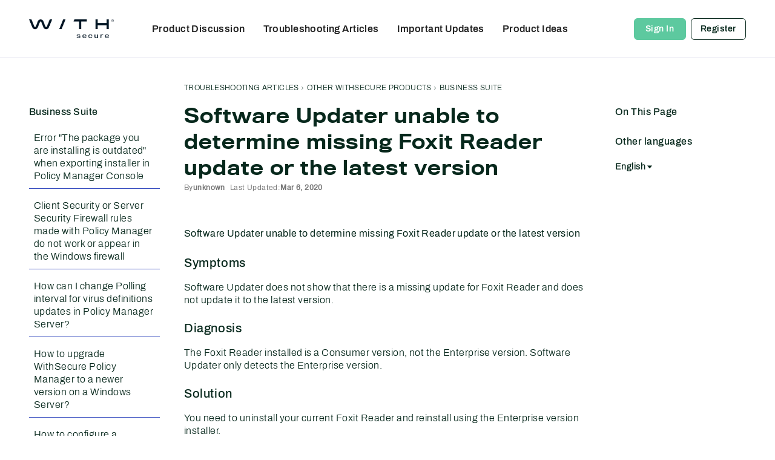

--- FILE ---
content_type: text/html; charset=utf-8
request_url: https://community.withsecure.com/en/kb/articles/5537-software-updater-unable-to-determine-missing-foxit-reader-update-or-the-latest-version
body_size: 115248
content:
<!DOCTYPE html>
<html lang="en"  style="min-height: 100%;">
    <head>
        <meta charset="utf-8">
        <meta http-equiv="X-UA-Compatible" content="IE=edge">
        <meta name="viewport" content="width=device-width, initial-scale=1">
        <title>Software Updater unable to determine missing Foxit Reader update or the latest version - WithSecure Community</title>

<meta property="og:type" content="article" />
<meta name="description" content="﻿ Software Updater unable to determine missing Foxit Reader update or the latest version Symptoms Software Updater does not show that there is a missing update for Foxit Reader and does not update it to the latest version. Diagnosis The Foxit Reader installed is a Consumer version, not the Enterprise version. Software…" />
<meta name="theme-color" content="#0E163F" />
<meta property="og:site_name" content="WithSecure Community" />
<meta property="og:title" content="Software Updater unable to determine missing Foxit Reader update or the latest version - WithSecure Community" />
<meta property="og:description" content="﻿ Software Updater unable to determine missing Foxit Reader update or the latest version Symptoms Software Updater does not show that there is a missing update for Foxit Reader and does not update it to the latest version. Diagnosis The Foxit Reader installed is a Consumer version, not the Enterprise version. Software…" />
<meta property="og:url" content="https://community.withsecure.com/en/kb/articles/5537-software-updater-unable-to-determine-missing-foxit-reader-update-or-the-latest-version" />
<meta property="og:image" content="https://us.v-cdn.net/6035899/uploads/KU55Z3BCO8MI/profile-white.png" />
<meta name="twitter:card" content="summary" />

<link rel="modulepreload" href="https://community.withsecure.com/dist/v2/layouts/chunks/Breadcrumbs.DAYmTPgZ.min.js" />
<link rel="modulepreload" href="https://community.withsecure.com/dist/v2/layouts/chunks/HtmlWidget.B2LvM9Ye.min.js" />
<link rel="modulepreload" href="https://community.withsecure.com/dist/v2/layouts/chunks/addons/knowledge/ArticleHeaderAsset.Cnb3sjpg.min.js" />
<link rel="modulepreload" href="https://community.withsecure.com/dist/v2/layouts/chunks/addons/knowledge/ArticleContentAsset.D2kT0Eww.min.js" />
<link rel="modulepreload" href="https://community.withsecure.com/dist/v2/layouts/chunks/addons/knowledge/AdminOptionsAsset.GyFU7Bjq.min.js" />
<link rel="modulepreload" href="https://community.withsecure.com/dist/v2/layouts/chunks/addons/knowledge/ArticleTOCWidget.CtoYcBNu.min.js" />
<link rel="modulepreload" href="https://community.withsecure.com/dist/v2/layouts/chunks/addons/knowledge/HelpCenterArticleListAsset.BQn5DuH9.min.js" />
<link rel="modulepreload" href="https://community.withsecure.com/dist/v2/layouts/chunks/addons/knowledge/ArticleRelatedArticlesWidget.CqFZl_NB.min.js" />
<link rel="modulepreload" href="https://community.withsecure.com/dist/v2/layouts/chunks/addons/knowledge/ArticleReactionsWidget.BxC1ThK0.min.js" />
<link rel="modulepreload" href="https://community.withsecure.com/dist/v2/layouts/chunks/addons/knowledge/ArticleLanguagePickerAsset.Bd_Xz9pO.min.js" />
<link rel="modulepreload" href="https://community.withsecure.com/dist/v2/layouts/vendor/vendor/react-core.BgLhaSja.min.js" />
<link rel="modulepreload" href="https://community.withsecure.com/dist/v2/layouts/entries/layouts.vvUFNYZl.min.js" />
<link rel="modulepreload" href="https://community.withsecure.com/dist/v2/layouts/chunks/breadcrumbsStyles.CNbBKlZm.min.js" />
<link rel="modulepreload" href="https://community.withsecure.com/dist/v2/layouts/chunks/vendor/lodash.CM-NTfHi.min.js" />
<link rel="modulepreload" href="https://community.withsecure.com/dist/v2/layouts/vendor/vendor/redux.D4LK-I4W.min.js" />
<link rel="modulepreload" href="https://community.withsecure.com/dist/v2/layouts/vendor/vendor/react-spring.DXIfzgpn.min.js" />
<link rel="modulepreload" href="https://community.withsecure.com/dist/v2/layouts/vendor/vendor/react-select.BG-kRqJv.min.js" />
<link rel="modulepreload" href="https://community.withsecure.com/dist/v2/layouts/vendor/vendor/moment.BYTvHWBW.min.js" />
<link rel="modulepreload" href="https://community.withsecure.com/dist/v2/layouts/chunks/addons/knowledge/Articles.context.BCKIECqL.min.js" />
<link rel="modulepreload" href="https://community.withsecure.com/dist/v2/layouts/chunks/addons/knowledge/ArticleMenu.DdGUYa0P.min.js" />
<link rel="modulepreload" href="https://community.withsecure.com/dist/v2/layouts/chunks/addons/knowledge/ArticleMeta.BnVoX9zR.min.js" />
<link rel="modulepreload" href="https://community.withsecure.com/dist/v2/layouts/chunks/PageTitle.DDPSSadG.min.js" />
<link rel="modulepreload" href="https://community.withsecure.com/dist/v2/layouts/chunks/addons/knowledge/SiteNavContext.B-HvOLhs.min.js" />
<link rel="modulepreload" href="https://community.withsecure.com/dist/v2/layouts/chunks/addons/knowledge/KnowledgeBases.context.CW5TQJ6T.min.js" />
<link rel="modulepreload" href="https://community.withsecure.com/dist/v2/layouts/chunks/HomeWidgetContainer.CUrrx3Az.min.js" />
<link rel="modulepreload" href="https://community.withsecure.com/dist/v2/layouts/chunks/configHooks.C6iI6xYl.min.js" />
<link rel="modulepreload" href="https://community.withsecure.com/dist/v2/layouts/chunks/addons/knowledge/pageRoutes.CzeuewcY.min.js" />
<link rel="modulepreload" href="https://community.withsecure.com/dist/v2/layouts/chunks/InsertUpdateMetas.ChIWMoN-.min.js" />
<link rel="modulepreload" href="https://community.withsecure.com/dist/v2/layouts/chunks/addons/knowledge/OtherLanguagesPlaceHolder.DiZBqO-x.min.js" />
<link rel="modulepreload" href="https://community.withsecure.com/dist/v2/layouts/chunks/addons/knowledge/RelatedArticlesPlaceholder.CrVCR_lc.min.js" />
<link rel="modulepreload" href="https://community.withsecure.com/dist/v2/layouts/chunks/addons/knowledge/Navigation.D3zqdnUn.min.js" />
<link rel="modulepreload" href="https://community.withsecure.com/dist/v2/layouts/chunks/Banner.jEH5tiDp.min.js" />
<link rel="modulepreload" href="https://community.withsecure.com/dist/v2/layouts/chunks/addons/knowledge/GuideOverviewAsset.DYCjdfqY.min.js" />
<link rel="modulepreload" href="https://community.withsecure.com/dist/v2/layouts/chunks/addons/knowledge/OrganizeCategoriesRoute.Dswtlwe-.min.js" />
<link rel="modulepreload" href="https://community.withsecure.com/dist/v2/layouts/chunks/useComponentDebug.xpd8k4uY.min.js" />
<link rel="modulepreload" href="https://community.withsecure.com/dist/v2/layouts/chunks/addons/knowledge/Navigation.context.Do4-pyLx.min.js" />
<link rel="modulepreload" href="https://community.withsecure.com/dist/v2/layouts/chunks/addons/knowledge/NewCategoryForm.CwfdGNvQ.min.js" />
<link rel="modulepreload" href="https://community.withsecure.com/dist/v2/layouts/chunks/addons/knowledge/Categories.context.TYEYk7FO.min.js" />
<link rel="stylesheet" type="text/css" href="https://community.withsecure.com/dist/v2/layouts/chunks/addons/openapi-embed/layouts._xHqySZ2.css" />
<link rel="canonical" href="https://community.withsecure.com/en/kb/articles/5537-software-updater-unable-to-determine-missing-foxit-reader-update-or-the-latest-version" />

<link rel="shortcut icon" href="https://us.v-cdn.net/6035899/uploads/ZMWV15KKTC0T/favicon-32x32.png" type="image/x-icon" />

<script type="module" nonce="fa4d358dd75a10614441b82733f4b0e3">window['vanillaInitialLayout'] = {"query":{"layoutViewType":"article","recordType":"article","recordID":5537,"params":{"articleID":5537,"locale":"en","siteSectionID":"subcommunities-section-2"}},"data":{"layoutID":35,"name":"WithSecure","layoutViewType":"helpCenterArticle","isDefault":false,"layout":[{"$seoContent":"<section>\n<div class=\"seoSectionRow seoBreadcrumbs\"><div class='seoSectionPiece'><div class='sectionItem'><div class=\"pageBox\">\n        <ul class=\"linkList\">\n<li>\n<a href=\"https:\/\/community.withsecure.com\/en\/kb\/support-articles\">Troubleshooting articles<\/a>\n<\/li>\n<li>\n<a href=\"https:\/\/community.withsecure.com\/en\/kb\/categories\/107-other-withsecure-products\">Other WithSecure Products<\/a>\n<\/li>\n<li>\n<a href=\"https:\/\/community.withsecure.com\/en\/kb\/categories\/103-business-suite\">Business Suite<\/a>\n<\/li>\n<\/ul>\n    <\/div><\/div><\/div><\/div>\n<div class=\"seoSectionColumn\"><div class='seoSectionPiece'><div class='sectionItem'><div class=\"pageBox\">\n        <ul class=\"linkList\">\n<li>\n<a href=\"https:\/\/community.withsecure.com\/en\/kb\/categories\/102-endpoint-protection\">Endpoint Protection<\/a>\n<\/li>\n<li>\n<a href=\"https:\/\/community.withsecure.com\/en\/kb\/categories\/103-business-suite\">Business Suite<\/a>\n<\/li>\n<li>\n<a href=\"https:\/\/community.withsecure.com\/en\/kb\/categories\/123-troubleshooting-articles\">Troubleshooting articles<\/a>\n<\/li>\n<li>\n<a href=\"https:\/\/community.withsecure.com\/en\/kb\/categories\/105-endpoint-detection-and-response\">Endpoint Detection and Response<\/a>\n<\/li>\n<li>\n<a href=\"https:\/\/community.withsecure.com\/en\/kb\/categories\/234-extended-detection-and-response\">Extended Detection and Response<\/a>\n<\/li>\n<li>\n<a href=\"https:\/\/community.withsecure.com\/en\/kb\/categories\/156-exposure-management\">Exposure Management<\/a>\n<\/li>\n<li>\n<a href=\"https:\/\/community.withsecure.com\/en\/kb\/categories\/157-identity-security\">Identity Security<\/a>\n<\/li>\n<li>\n<a href=\"https:\/\/community.withsecure.com\/en\/kb\/categories\/106-common-topics\">Common Topics<\/a>\n<\/li>\n<li>\n<a href=\"https:\/\/community.withsecure.com\/en\/kb\/categories\/124-collaboration-protection\">Collaboration Protection<\/a>\n<\/li>\n<li>\n<a href=\"https:\/\/community.withsecure.com\/en\/kb\/categories\/107-other-withsecure-products\">Other WithSecure Products<\/a>\n<\/li>\n<li>\n<a href=\"https:\/\/community.withsecure.com\/en\/kb\/categories\/125-withsecure-cloud-protection-for-salesforce\">WithSecure Cloud Protection for Salesforce<\/a>\n<\/li>\n<li>\n<a href=\"https:\/\/community.withsecure.com\/en\/kb\/articles\/32789-subscription-termination-or-cancellation-request-for-an-existing-elements-evergreen-subscription\">Subscription termination or cancellation request for an existing Elements Evergreen subscription<\/a>\n<\/li>\n<li>\n<a href=\"https:\/\/community.withsecure.com\/en\/kb\/articles\/32784-why-number-of-non-user-mailbox-protected-by-collaboration-protection-exceeds-the-purchased-license-size\">Why number of &quot;Non-user mailbox&quot; protected by Collaboration Protection exceeds the purchased license size?<\/a>\n<\/li>\n<li>\n<a href=\"https:\/\/community.withsecure.com\/en\/kb\/articles\/32779-error-cannot-validate-argument-on-parameter-when-updating-azure-entra-id-identity-script\">Error &quot;Cannot validate argument on parameter&quot; when updating Azure Entra ID Identity script<\/a>\n<\/li>\n<li>\n<a href=\"https:\/\/community.withsecure.com\/en\/kb\/articles\/32766-how-to-change-or-transfer-withsecure-business-account-two-factor-authentication-to-a-new-authenticator-device\">How to change or transfer WithSecure Business Account two-factor authentication to a new authenticator device?<\/a>\n<\/li>\n<li>\n<a href=\"https:\/\/community.withsecure.com\/en\/kb\/articles\/32710-how-to-configure-device-control-where-all-of-usb-devices-are-blocked-unless-white-listed-by-its-hardware-id\">How to configure Device control where all of USB devices are blocked unless white-listed by its hardware ID.<\/a>\n<\/li>\n<li>\n<a href=\"https:\/\/community.withsecure.com\/en\/kb\/articles\/32704-error-the-package-you-are-installing-is-outdated-when-exporting-installer-in-policy-manager-console\">Error &quot;The package you are installing is outdated&quot; when exporting installer in Policy Manager Console<\/a>\n<\/li>\n<li>\n<a href=\"https:\/\/community.withsecure.com\/en\/kb\/articles\/32700-client-security-or-server-security-firewall-rules-made-with-policy-manager-do-not-work-or-appear-in-the-windows-firewall\">Client Security or Server Security Firewall rules made with Policy Manager do not work or appear in the Windows firewall<\/a>\n<\/li>\n<li>\n<a href=\"https:\/\/community.withsecure.com\/en\/kb\/articles\/32696-how-can-i-change-polling-interval-for-virus-definitions-updates-in-policy-manager-server\">How can I change Polling interval for virus definitions updates in Policy Manager Server?<\/a>\n<\/li>\n<li>\n<a href=\"https:\/\/community.withsecure.com\/en\/kb\/articles\/32693-how-to-upgrade-withsecure-policy-manager-to-a-newer-version-on-a-windows-server\">How to upgrade WithSecure Policy Manager to a newer version on a Windows Server?<\/a>\n<\/li>\n<li>\n<a href=\"https:\/\/community.withsecure.com\/en\/kb\/articles\/32694-how-to-configure-a-persistent-data-storage-or-volume-for-downloaded-signatures-on-atlant\">How to configure a persistent data storage or volume for downloaded signatures on Atlant ?<\/a>\n<\/li>\n<li>\n<a href=\"https:\/\/community.withsecure.com\/en\/kb\/articles\/32802-exposure-management-findings-tab-missing-for-the-device-details-page-in-the-elements-portal\">Exposure Management Findings tab missing for the Device details page in the Elements portal<\/a>\n<\/li>\n<li>\n<a href=\"https:\/\/community.withsecure.com\/en\/kb\/articles\/32702-after-onboarding-a-new-elements-exposure-management-the-identities-view-in-the-elements-portal-does-not-populate-data\">After onboarding a new Elements Exposure Management, the Identities view in the Elements Portal does not populate data.<\/a>\n<\/li>\n<li>\n<a href=\"https:\/\/community.withsecure.com\/en\/kb\/articles\/32697-false-positive-or-false-negative-detection-when-scanning-backported-software-with-elements-exposure-management\">False positive or false negative detection when scanning backported software with Elements Exposure Management<\/a>\n<\/li>\n<li>\n<a href=\"https:\/\/community.withsecure.com\/en\/kb\/articles\/32695-how-does-withsecure-elements-vulnerability-management-count-scanned-unique-ip-addresses\">How does WithSecure Elements Vulnerability Management count scanned unique IP addresses?<\/a>\n<\/li>\n<li>\n<a href=\"https:\/\/community.withsecure.com\/en\/kb\/articles\/32687-some-elements-vulnerability-management-scheduled-system-scan-end-up-with-terminated-status\">Some Elements Vulnerability Management scheduled system scan end up with &quot;Terminated&quot; status<\/a>\n<\/li>\n<li>\n<a href=\"https:\/\/community.withsecure.com\/en\/kb\/articles\/32809-how-to-upgrade-an-existing-standard-elements-endpoint-protection-subscription-to-premium-in-partner-portal\">How to upgrade an existing standard Elements Endpoint Protection subscription to Premium in Partner Portal<\/a>\n<\/li>\n<li>\n<a href=\"https:\/\/community.withsecure.com\/en\/kb\/articles\/32251-how-do-i-submit-a-large-diagnostic-file-wsdiag-via-withsecure-customer-supports-dropzone\">How do I submit a large diagnostic file (WSDIAG) via WithSecure Customer Support&#039;s Dropzone?<\/a>\n<\/li>\n<li>\n<a href=\"https:\/\/community.withsecure.com\/en\/kb\/articles\/32235-how-do-i-submit-a-large-diagnostic-file-wsdiag-via-withsecure-customer-supports-dropzone\">How do I submit a large diagnostic file (WSDIAG) via WithSecure Customer Support&#039;s Dropzone?<\/a>\n<\/li>\n<li>\n<a href=\"https:\/\/community.withsecure.com\/en\/kb\/articles\/32222-browsing-protection-extension-in-chrome-causes-all-sites-to-be-blocked-on-first-search\">Browsing Protection extension in Chrome causes all sites to be blocked on first search<\/a>\n<\/li>\n<li>\n<a href=\"https:\/\/community.withsecure.com\/en\/kb\/articles\/31473-size-of-the-hive-db-file-under-the-hiveroot-folder-is-large-and-keeps-growing-on-the-windows-endpoint-client\">Size of the hive.db file under the HiveRoot folder is large and keeps growing on the Windows endpoint client<\/a>\n<\/li>\n<li>\n<a href=\"https:\/\/community.withsecure.com\/en\/kb\/articles\/32691-how-to-upgrade-cloud-protection-for-salesforce-and-is-there-a-rollback-option\">How to upgrade Cloud Protection for Salesforce and is there a rollback option ?<\/a>\n<\/li>\n<li>\n<a href=\"https:\/\/community.withsecure.com\/en\/kb\/articles\/31337-unable-to-assign-permission-set-withsecure-clould-protection-to-users-the-user-license-doesnt-allow-visualforce-page-access\">Unable to assign permission set WithSecure Clould Protection to users. The user license doesn&#039;t allow VisualForce Page Access<\/a>\n<\/li>\n<li>\n<a href=\"https:\/\/community.withsecure.com\/en\/kb\/articles\/31251-eicar-test-files-uploaded-as-documents-to-salesforce-are-not-detected-as-malicious-by-cloud-protection-for-salesforce\">Eicar test files uploaded as documents to Salesforce are not detected as malicious by Cloud Protection for Salesforce<\/a>\n<\/li>\n<li>\n<a href=\"https:\/\/community.withsecure.com\/en\/kb\/articles\/31250-how-to-increase-the-scan-quota-increase-in-the-cloud-protection-for-salesforce-when-getting-error-monthly-scan-usage-quota-limits-exceeded\">How to increase the Scan Quota Increase in the Cloud Protection for Salesforce when getting Error monthly scan usage quota limits exceeded ?<\/a>\n<\/li>\n<li>\n<a href=\"https:\/\/community.withsecure.com\/en\/kb\/articles\/31221-configurable-point-of-presence-set-up-your-data-processing-region\">Configurable Point of Presence: Set up your data processing region\u00a0<\/a>\n<\/li>\n<\/ul>\n    <\/div><\/div><div class='sectionItem'><template shadowrootmode=\"open\">\n<div><\/div>\r\n\n<\/template><\/div><\/div><\/div>\n<div class=\"seoSectionColumn mainColumn\"><div class='seoSectionPiece'><div class='sectionItem'><div class=\"pageBox\">\n                    <h1>Software Updater unable to determine missing Foxit Reader update or the latest version<\/h1>\n    <\/div><\/div><\/div><div class='seoSectionPiece'><div class='sectionItem'><div class=\"pageBox\">\n        <article class=\"userContent seoSectionPiece\"><p>\ufeff <\/p>Software Updater unable to determine missing Foxit Reader update or the latest version  <h3 data-id=\"symptoms\">Symptoms <\/h3> <p>Software Updater does not show that there is a missing update for Foxit Reader and does not update it to the latest version. <\/p> <h3 data-id=\"diagnosis\">Diagnosis <\/h3> <p>The Foxit Reader installed is a Consumer version, not the Enterprise version. Software Updater only detects the Enterprise version. <\/p> <h3 data-id=\"solution\">Solution <\/h3> <p>You need to uninstall your current Foxit Reader and reinstall using the Enterprise version installer. <\/p>\n<\/article>\n    <\/div><\/div><div class='sectionItem'><template shadowrootmode=\"open\">\n<style>.translation-notice {\r\n  background-color: #fff3cd;\r\n  border-left: 4px solid #ffc107;\r\n  padding: 4px 8px;\r\n  border-radius: 4px;\r\n  font-family: 'Archivo-Regular', Arial, sans-serif;\r\n  font-size: 14px;\r\n  line-height: 1.4;\r\n  color: #856404;\r\n  display: none;\r\n}\r\n\r\n.translation-notice.visible {\r\n  display: block;\r\n}\r\n\r\n.translation-notice-text {\r\n  display: inline;\r\n}\r\n<\/style><div class=\"translation-notice\"><\/div>\r\n\n<\/template><\/div><\/div><\/div>\n<div class=\"seoSectionColumn\"><\/div>\n<\/section>","$reactComponent":"SectionThreeColumns","$reactProps":{"leftTop":[],"leftBottom":[{"$reactComponent":"HelpCenterArticleListAsset","$seoContent":"<div class=\"pageBox\">\n        <ul class=\"linkList\">\n<li>\n<a href=\"https:\/\/community.withsecure.com\/en\/kb\/categories\/102-endpoint-protection\">Endpoint Protection<\/a>\n<\/li>\n<li>\n<a href=\"https:\/\/community.withsecure.com\/en\/kb\/categories\/103-business-suite\">Business Suite<\/a>\n<\/li>\n<li>\n<a href=\"https:\/\/community.withsecure.com\/en\/kb\/categories\/123-troubleshooting-articles\">Troubleshooting articles<\/a>\n<\/li>\n<li>\n<a href=\"https:\/\/community.withsecure.com\/en\/kb\/categories\/105-endpoint-detection-and-response\">Endpoint Detection and Response<\/a>\n<\/li>\n<li>\n<a href=\"https:\/\/community.withsecure.com\/en\/kb\/categories\/234-extended-detection-and-response\">Extended Detection and Response<\/a>\n<\/li>\n<li>\n<a href=\"https:\/\/community.withsecure.com\/en\/kb\/categories\/156-exposure-management\">Exposure Management<\/a>\n<\/li>\n<li>\n<a href=\"https:\/\/community.withsecure.com\/en\/kb\/categories\/157-identity-security\">Identity Security<\/a>\n<\/li>\n<li>\n<a href=\"https:\/\/community.withsecure.com\/en\/kb\/categories\/106-common-topics\">Common Topics<\/a>\n<\/li>\n<li>\n<a href=\"https:\/\/community.withsecure.com\/en\/kb\/categories\/124-collaboration-protection\">Collaboration Protection<\/a>\n<\/li>\n<li>\n<a href=\"https:\/\/community.withsecure.com\/en\/kb\/categories\/107-other-withsecure-products\">Other WithSecure Products<\/a>\n<\/li>\n<li>\n<a href=\"https:\/\/community.withsecure.com\/en\/kb\/categories\/125-withsecure-cloud-protection-for-salesforce\">WithSecure Cloud Protection for Salesforce<\/a>\n<\/li>\n<li>\n<a href=\"https:\/\/community.withsecure.com\/en\/kb\/articles\/32789-subscription-termination-or-cancellation-request-for-an-existing-elements-evergreen-subscription\">Subscription termination or cancellation request for an existing Elements Evergreen subscription<\/a>\n<\/li>\n<li>\n<a href=\"https:\/\/community.withsecure.com\/en\/kb\/articles\/32784-why-number-of-non-user-mailbox-protected-by-collaboration-protection-exceeds-the-purchased-license-size\">Why number of &quot;Non-user mailbox&quot; protected by Collaboration Protection exceeds the purchased license size?<\/a>\n<\/li>\n<li>\n<a href=\"https:\/\/community.withsecure.com\/en\/kb\/articles\/32779-error-cannot-validate-argument-on-parameter-when-updating-azure-entra-id-identity-script\">Error &quot;Cannot validate argument on parameter&quot; when updating Azure Entra ID Identity script<\/a>\n<\/li>\n<li>\n<a href=\"https:\/\/community.withsecure.com\/en\/kb\/articles\/32766-how-to-change-or-transfer-withsecure-business-account-two-factor-authentication-to-a-new-authenticator-device\">How to change or transfer WithSecure Business Account two-factor authentication to a new authenticator device?<\/a>\n<\/li>\n<li>\n<a href=\"https:\/\/community.withsecure.com\/en\/kb\/articles\/32710-how-to-configure-device-control-where-all-of-usb-devices-are-blocked-unless-white-listed-by-its-hardware-id\">How to configure Device control where all of USB devices are blocked unless white-listed by its hardware ID.<\/a>\n<\/li>\n<li>\n<a href=\"https:\/\/community.withsecure.com\/en\/kb\/articles\/32704-error-the-package-you-are-installing-is-outdated-when-exporting-installer-in-policy-manager-console\">Error &quot;The package you are installing is outdated&quot; when exporting installer in Policy Manager Console<\/a>\n<\/li>\n<li>\n<a href=\"https:\/\/community.withsecure.com\/en\/kb\/articles\/32700-client-security-or-server-security-firewall-rules-made-with-policy-manager-do-not-work-or-appear-in-the-windows-firewall\">Client Security or Server Security Firewall rules made with Policy Manager do not work or appear in the Windows firewall<\/a>\n<\/li>\n<li>\n<a href=\"https:\/\/community.withsecure.com\/en\/kb\/articles\/32696-how-can-i-change-polling-interval-for-virus-definitions-updates-in-policy-manager-server\">How can I change Polling interval for virus definitions updates in Policy Manager Server?<\/a>\n<\/li>\n<li>\n<a href=\"https:\/\/community.withsecure.com\/en\/kb\/articles\/32693-how-to-upgrade-withsecure-policy-manager-to-a-newer-version-on-a-windows-server\">How to upgrade WithSecure Policy Manager to a newer version on a Windows Server?<\/a>\n<\/li>\n<li>\n<a href=\"https:\/\/community.withsecure.com\/en\/kb\/articles\/32694-how-to-configure-a-persistent-data-storage-or-volume-for-downloaded-signatures-on-atlant\">How to configure a persistent data storage or volume for downloaded signatures on Atlant ?<\/a>\n<\/li>\n<li>\n<a href=\"https:\/\/community.withsecure.com\/en\/kb\/articles\/32802-exposure-management-findings-tab-missing-for-the-device-details-page-in-the-elements-portal\">Exposure Management Findings tab missing for the Device details page in the Elements portal<\/a>\n<\/li>\n<li>\n<a href=\"https:\/\/community.withsecure.com\/en\/kb\/articles\/32702-after-onboarding-a-new-elements-exposure-management-the-identities-view-in-the-elements-portal-does-not-populate-data\">After onboarding a new Elements Exposure Management, the Identities view in the Elements Portal does not populate data.<\/a>\n<\/li>\n<li>\n<a href=\"https:\/\/community.withsecure.com\/en\/kb\/articles\/32697-false-positive-or-false-negative-detection-when-scanning-backported-software-with-elements-exposure-management\">False positive or false negative detection when scanning backported software with Elements Exposure Management<\/a>\n<\/li>\n<li>\n<a href=\"https:\/\/community.withsecure.com\/en\/kb\/articles\/32695-how-does-withsecure-elements-vulnerability-management-count-scanned-unique-ip-addresses\">How does WithSecure Elements Vulnerability Management count scanned unique IP addresses?<\/a>\n<\/li>\n<li>\n<a href=\"https:\/\/community.withsecure.com\/en\/kb\/articles\/32687-some-elements-vulnerability-management-scheduled-system-scan-end-up-with-terminated-status\">Some Elements Vulnerability Management scheduled system scan end up with &quot;Terminated&quot; status<\/a>\n<\/li>\n<li>\n<a href=\"https:\/\/community.withsecure.com\/en\/kb\/articles\/32809-how-to-upgrade-an-existing-standard-elements-endpoint-protection-subscription-to-premium-in-partner-portal\">How to upgrade an existing standard Elements Endpoint Protection subscription to Premium in Partner Portal<\/a>\n<\/li>\n<li>\n<a href=\"https:\/\/community.withsecure.com\/en\/kb\/articles\/32251-how-do-i-submit-a-large-diagnostic-file-wsdiag-via-withsecure-customer-supports-dropzone\">How do I submit a large diagnostic file (WSDIAG) via WithSecure Customer Support&#039;s Dropzone?<\/a>\n<\/li>\n<li>\n<a href=\"https:\/\/community.withsecure.com\/en\/kb\/articles\/32235-how-do-i-submit-a-large-diagnostic-file-wsdiag-via-withsecure-customer-supports-dropzone\">How do I submit a large diagnostic file (WSDIAG) via WithSecure Customer Support&#039;s Dropzone?<\/a>\n<\/li>\n<li>\n<a href=\"https:\/\/community.withsecure.com\/en\/kb\/articles\/32222-browsing-protection-extension-in-chrome-causes-all-sites-to-be-blocked-on-first-search\">Browsing Protection extension in Chrome causes all sites to be blocked on first search<\/a>\n<\/li>\n<li>\n<a href=\"https:\/\/community.withsecure.com\/en\/kb\/articles\/31473-size-of-the-hive-db-file-under-the-hiveroot-folder-is-large-and-keeps-growing-on-the-windows-endpoint-client\">Size of the hive.db file under the HiveRoot folder is large and keeps growing on the Windows endpoint client<\/a>\n<\/li>\n<li>\n<a href=\"https:\/\/community.withsecure.com\/en\/kb\/articles\/32691-how-to-upgrade-cloud-protection-for-salesforce-and-is-there-a-rollback-option\">How to upgrade Cloud Protection for Salesforce and is there a rollback option ?<\/a>\n<\/li>\n<li>\n<a href=\"https:\/\/community.withsecure.com\/en\/kb\/articles\/31337-unable-to-assign-permission-set-withsecure-clould-protection-to-users-the-user-license-doesnt-allow-visualforce-page-access\">Unable to assign permission set WithSecure Clould Protection to users. The user license doesn&#039;t allow VisualForce Page Access<\/a>\n<\/li>\n<li>\n<a href=\"https:\/\/community.withsecure.com\/en\/kb\/articles\/31251-eicar-test-files-uploaded-as-documents-to-salesforce-are-not-detected-as-malicious-by-cloud-protection-for-salesforce\">Eicar test files uploaded as documents to Salesforce are not detected as malicious by Cloud Protection for Salesforce<\/a>\n<\/li>\n<li>\n<a href=\"https:\/\/community.withsecure.com\/en\/kb\/articles\/31250-how-to-increase-the-scan-quota-increase-in-the-cloud-protection-for-salesforce-when-getting-error-monthly-scan-usage-quota-limits-exceeded\">How to increase the Scan Quota Increase in the Cloud Protection for Salesforce when getting Error monthly scan usage quota limits exceeded ?<\/a>\n<\/li>\n<li>\n<a href=\"https:\/\/community.withsecure.com\/en\/kb\/articles\/31221-configurable-point-of-presence-set-up-your-data-processing-region\">Configurable Point of Presence: Set up your data processing region\u00a0<\/a>\n<\/li>\n<\/ul>\n    <\/div>","$reactProps":{"activeRecord":{"recordID":5537,"recordType":"article"},"article":{"articleID":5537,"articleRevisionID":10328,"knowledgeCategoryID":103,"breadcrumbs":[{"name":"Troubleshooting articles","url":"https:\/\/community.withsecure.com\/en\/kb\/support-articles"},{"name":"Other WithSecure Products","url":"https:\/\/community.withsecure.com\/en\/kb\/categories\/107-other-withsecure-products"},{"name":"Business Suite","url":"https:\/\/community.withsecure.com\/en\/kb\/categories\/103-business-suite"}],"knowledgeBaseID":30,"name":"Software Updater unable to determine missing Foxit Reader update or the latest version","body":"<p>\ufeff <\/p>Software Updater unable to determine missing Foxit Reader update or the latest version  <h3 data-id=\"symptoms\">Symptoms <\/h3> <p>Software Updater does not show that there is a missing update for Foxit Reader and does not update it to the latest version. <\/p> <h3 data-id=\"diagnosis\">Diagnosis <\/h3> <p>The Foxit Reader installed is a Consumer version, not the Enterprise version. Software Updater only detects the Enterprise version. <\/p> <h3 data-id=\"solution\">Solution <\/h3> <p>You need to uninstall your current Foxit Reader and reinstall using the Enterprise version installer. <\/p>\n","outline":[{"ref":"symptoms","level":3,"text":"Symptoms "},{"ref":"diagnosis","level":3,"text":"Diagnosis "},{"ref":"solution","level":3,"text":"Solution "}],"excerpt":"\ufeff Software Updater unable to determine missing Foxit Reader update or the latest version Symptoms Software Updater does not show that there is a missing update for Foxit Reader and does not update it to the latest version. Diagnosis The Foxit Reader installed is a Consumer version, not the Enterprise version. Software\u2026","seoDescription":null,"seoName":null,"slug":"5537-software-updater-unable-to-determine-missing-foxit-reader-update-or-the-latest-version","sort":null,"score":0,"url":"https:\/\/community.withsecure.com\/en\/kb\/articles\/5537-software-updater-unable-to-determine-missing-foxit-reader-update-or-the-latest-version","insertUserID":23803,"dateInserted":"2020-02-27T15:32:22+00:00","updateUserID":23803,"dateUpdated":"2020-03-06T05:39:18+00:00","reactions":[{"reactionType":"helpful","yes":0,"no":0,"total":0,"userReaction":null}],"status":"published","featured":false,"dateFeatured":null,"locale":"en","translationStatus":"up-to-date","foreignID":null,"insertUser":{"userID":0,"name":"unknown","url":"https:\/\/community.withsecure.com\/en\/profile\/unknown","photoUrl":"https:\/\/us.v-cdn.net\/6035899\/uploads\/defaultavatar\/nLG7X001ONXCC.jpg","dateLastActive":"2026-01-26T14:32:05+00:00","banned":0,"private":false},"updateUser":{"userID":0,"name":"unknown","url":"https:\/\/community.withsecure.com\/en\/profile\/unknown","photoUrl":"https:\/\/us.v-cdn.net\/6035899\/uploads\/defaultavatar\/nLG7X001ONXCC.jpg","dateLastActive":"2026-01-26T14:32:05+00:00","banned":0,"private":false}},"articleApiParams":{"locale":"en","expand":"all"},"knowledgeBase":{"knowledgeBaseID":30,"name":"Troubleshooting articles","description":"Find clear, step-by-step solutions to common WithSecure issues across installation, configuration, updates, and product performance.","sortArticles":"dateInsertedDesc","insertUserID":122868,"dateInserted":"2022-01-12T19:33:56+00:00","updateUserID":109960,"dateUpdated":"2026-01-23T11:02:52+00:00","countArticles":1021,"countCategories":11,"urlCode":"support-articles","url":"https:\/\/community.withsecure.com\/en\/kb\/support-articles","icon":"https:\/\/us.v-cdn.net\/6035899\/uploads\/PVHE2ZS3D7RI\/withsecure-icons-fix.svg","bannerImage":"","bannerContentImage":"","sourceLocale":"en","viewType":"help","rootCategoryID":123,"defaultArticleID":null,"status":"published","hasCustomPermission":false,"viewRoleIDs":[],"editRoleIDs":[],"siteSectionGroup":"subcommunities-group-3","siteSections":[{"basePath":"\/fr","contentLocale":"fr","sectionGroup":"subcommunities-group-3","sectionID":"subcommunities-section-5","name":"Articles de support","description":"Des guides et des articles avec des r\u00e9ponses et des correctifs pour les questions ou probl\u00e8mes courants li\u00e9s aux produits ou services de WithSecure.","apps":{"forum":true,"knowledgeBase":true},"attributes":{"subcommunityID":5,"folder":"fr"},"isHomepageCustomLayout":true},{"basePath":"\/en","contentLocale":"en","sectionGroup":"subcommunities-group-3","sectionID":"subcommunities-section-2","name":"Support articles","description":"Find clear, step-by-step solutions to common WithSecure issues across installation, configuration, updates, and product performance.","apps":{"forum":false,"knowledgeBase":true},"attributes":{"subcommunityID":2,"folder":"en"},"isHomepageCustomLayout":true},{"basePath":"\/de","contentLocale":"de","sectionGroup":"subcommunities-group-3","sectionID":"subcommunities-section-4","name":"Supportartikel","description":"Leitf\u00e4den und Artikel mit Antworten und Fehlerbehebungen f\u00fcr h\u00e4ufig gestellte Fragen oder Probleme im Zusammenhang mit den Produkten oder Dienstleistungen von WithSecure.","apps":{"forum":true,"knowledgeBase":true},"attributes":{"subcommunityID":4,"folder":"de"},"isHomepageCustomLayout":true},{"basePath":"\/sv","contentLocale":"sv","sectionGroup":"subcommunities-group-3","sectionID":"subcommunities-section-53","name":"Supportartiklar","description":"Guider och artiklar med svar och korrigeringar f\u00f6r vanliga fr\u00e5gor eller problem relaterade till WithSecures produkter eller tj\u00e4nster.","apps":{"forum":true,"knowledgeBase":true},"attributes":{"subcommunityID":53,"folder":"sv"},"isHomepageCustomLayout":true},{"basePath":"\/fi","contentLocale":"fi","sectionGroup":"subcommunities-group-3","sectionID":"subcommunities-section-3","name":"Tukiartikkelit","description":"Oppaita ja artikkeleita, joissa on vastauksia ja korjauksia yleisiin kysymyksiin tai ongelmiin, jotka liittyv\u00e4t WithSecuren tuotteisiin tai palveluihin.","apps":{"forum":true,"knowledgeBase":true},"attributes":{"subcommunityID":3,"folder":"fi"},"isHomepageCustomLayout":true},{"basePath":"\/ja","contentLocale":"ja","sectionGroup":"subcommunities-group-3","sectionID":"subcommunities-section-6","name":"\u30b5\u30dd\u30fc\u30c8\u8a18\u4e8b","description":"\u30b5\u30dd\u30fc\u30c8\u8a18\u4e8b\u306f\u65e5\u672c\u8a9e\u3067\u306e\u307f\u3054\u5229\u7528\u3044\u305f\u3060\u3051\u307e\u3059\u3002","apps":{"forum":true,"knowledgeBase":true},"attributes":{"subcommunityID":6,"folder":"ja"},"isHomepageCustomLayout":true}],"isUniversalSource":false,"universalTargetIDs":[],"universalSourceIDs":[],"universalTargets":[],"universalSources":[],"foreignID":null,"sort":null,"sitemapNotTranslated":false,"iconSrcSet":{"300":"https:\/\/us.v-cdn.net\/cdn-cgi\/image\/quality=80,format=auto,fit=scale-down,height=300,width=300\/6035899\/uploads\/PVHE2ZS3D7RI\/withsecure-icons-fix.svg","600":"https:\/\/us.v-cdn.net\/cdn-cgi\/image\/quality=80,format=auto,fit=scale-down,height=600,width=600\/6035899\/uploads\/PVHE2ZS3D7RI\/withsecure-icons-fix.svg","800":"https:\/\/us.v-cdn.net\/cdn-cgi\/image\/quality=80,format=auto,fit=scale-down,height=800,width=800\/6035899\/uploads\/PVHE2ZS3D7RI\/withsecure-icons-fix.svg","1200":"https:\/\/us.v-cdn.net\/cdn-cgi\/image\/quality=80,format=auto,fit=scale-down,height=1200,width=1200\/6035899\/uploads\/PVHE2ZS3D7RI\/withsecure-icons-fix.svg","1600":"https:\/\/us.v-cdn.net\/cdn-cgi\/image\/quality=80,format=auto,fit=scale-down,height=1600,width=1600\/6035899\/uploads\/PVHE2ZS3D7RI\/withsecure-icons-fix.svg","2000":"https:\/\/us.v-cdn.net\/cdn-cgi\/image\/quality=80,format=auto,fit=scale-down,height=2000,width=2000\/6035899\/uploads\/PVHE2ZS3D7RI\/withsecure-icons-fix.svg"}},"knowledgeBaseApiParams":{"locale":"en","expand":"all"},"knowledgeCategory":{"knowledgeCategoryID":103,"breadcrumbs":[{"name":"Troubleshooting articles","url":"https:\/\/community.withsecure.com\/en\/kb\/support-articles"},{"name":"Other WithSecure Products","url":"https:\/\/community.withsecure.com\/en\/kb\/categories\/107-other-withsecure-products"},{"name":"Business Suite","url":"https:\/\/community.withsecure.com\/en\/kb\/categories\/103-business-suite"}],"name":"Business Suite","parentID":107,"knowledgeBaseID":30,"sortChildren":null,"sort":0,"insertUserID":108637,"dateInserted":"2020-02-25T02:54:47+00:00","updateUserID":138872,"dateUpdated":"2026-01-07T13:13:19+00:00","lastUpdatedArticleID":null,"lastUpdatedUserID":null,"articleCount":372,"articleCountRecursive":372,"childCategoryCount":0,"url":"https:\/\/community.withsecure.com\/en\/kb\/categories\/103-business-suite","foreignID":null},"knowledgeCategoryApiParams":{"locale":"en","expand":"all"},"articleList":{"paging":{"nextURL":"https:\/\/community.withsecure.com\/api\/v2\/articles?page=2&locale=en&knowledgeCategoryID=103&includeSubcategories=1&only-translated=1&limit=10&expand%5B0%5D=insertUser&expand%5B1%5D=excerpt&expand%5B2%5D=body&expand%5B3%5D=updateUser&knowledgeBaseID=30","prevURL":null,"currentPage":1,"total":null,"limit":10},"data":[{"articleID":32704,"articleRevisionID":56067,"knowledgeCategoryID":103,"knowledgeBaseID":30,"name":"Error \"The package you are installing is outdated\" when exporting installer in Policy Manager Console","body":"<h3 data-id=\"issue\">Issue:<\/h3>\n<p>Error: \"The package you are installing is outdated. Please download the newer version of the product and import the downloaded package.\" when exporting Client Security or Server Security installer in the Policy Manager Console.<\/p>\n<h3 data-id=\"resolution\">Resolution:<\/h3>\n<p>If you see the error \"The package you are installing is outdated.\", you need to delete the previously imported installation package from the Policy Manager Console's \"installation packages\" list and make sure that you download and import the latest installation package.\u00a0<\/p>\n<p>Latest installation packages for Policy Manager, Client Security and Server Security can be found from our Downloads page: <a rel=\"nofollow\" href=\"http:\/\/community.withsecure.com\/home\/leaving?allowTrusted=1&amp;target=https%3A%2F%2Fwww.withsecure.com%2Fen%2Fsupport%2Fdownload\">Download Center | WithSecure\u2122<\/a>\u00a0<\/p>","excerpt":"Issue: Error: \"The package you are installing is outdated. Please download the newer version of the product and import the downloaded package.\" when exporting Client Security or Server Security installer in the Policy Manager Console. Resolution: If you see the error \"The package you are installing is outdated.\", you need\u2026","seoName":null,"seoDescription":null,"slug":"32704-error-the-package-you-are-installing-is-outdated-when-exporting-installer-in-policy-manager-console","sort":null,"score":0,"url":"https:\/\/community.withsecure.com\/en\/kb\/articles\/32704-error-the-package-you-are-installing-is-outdated-when-exporting-installer-in-policy-manager-console","insertUserID":109960,"dateInserted":"2025-11-10T09:03:49+00:00","updateUserID":109960,"dateUpdated":"2025-11-10T10:03:27+00:00","insertUser":{"userID":109960,"name":"Customer_Care","url":"https:\/\/community.withsecure.com\/en\/profile\/Customer_Care","photoUrl":"https:\/\/us.v-cdn.net\/6035899\/uploads\/defaultavatar\/nLG7X001ONXCC.jpg","dateLastActive":"2025-04-18T16:46:37+00:00","banned":0,"punished":0,"private":false,"label":"Contributor","labelHtml":"Contributor"},"updateUser":{"userID":109960,"name":"Customer_Care","url":"https:\/\/community.withsecure.com\/en\/profile\/Customer_Care","photoUrl":"https:\/\/us.v-cdn.net\/6035899\/uploads\/defaultavatar\/nLG7X001ONXCC.jpg","dateLastActive":"2025-04-18T16:46:37+00:00","banned":0,"punished":0,"private":false,"label":"Contributor","labelHtml":"Contributor"},"status":"published","locale":"en","featured":false,"translationStatus":"up-to-date","foreignID":"000015201:v1"},{"articleID":32700,"articleRevisionID":56097,"knowledgeCategoryID":103,"knowledgeBaseID":30,"name":"Client Security or Server Security Firewall rules made with Policy Manager do not work or appear in the Windows firewall","body":"<h3 data-id=\"issue\">Issue:<\/h3>\n<ul><li>Firewall rules made with Policy Manager are not operational on Client Security or Server Security clients.<\/li><li>Firewall rules pushed from\u00a0Policy Manager to Client Security or Server Security\u00a0clients do not appear \/ are not visible in the Windows firewall.<\/li><\/ul><h3 data-id=\"resolution\">Resolution:<\/h3>\nCheck that you have edited the same firewall profile that is in use on the client. This can be done by following these steps:\n<ol><li>Open <b>Policy Manager Console<\/b><\/li><li>Select the host or domain from the <b>Domain tree<\/b><\/li><li>Go to the\u00a0<b>Settings\u00a0<\/b>tab<\/li><li>Go to the\u00a0<b>Firewall\u00a0<\/b>page<\/li><li>Check that\u00a0<b>Host profile\u00a0<\/b>and\u00a0<b>Profile being edited\u00a0<\/b>match<\/li><\/ol>\nIf they match, the reason why the rule is not applied on the client is because it is an invalid rule. Invalid rules do not appear in the Windows Firewall. If the rule has many IP addresses in it, make sure that you have used a comma ( , ) in between each IP range as a value separator. Using a space or semicolon ( ; ) in between the IP ranges will invalidate the rule and it will not be visible in the Windows Firewall.\u00a0","excerpt":"Issue: * Firewall rules made with Policy Manager are not operational on Client Security or Server Security clients. * Firewall rules pushed from\u00a0Policy Manager to Client Security or Server Security\u00a0clients do not appear \/ are not visible in the Windows firewall. Resolution: Check that you have edited the same firewall\u2026","seoName":null,"seoDescription":null,"slug":"32700-client-security-or-server-security-firewall-rules-made-with-policy-manager-do-not-work-or-appear-in-the-windows-firewall","sort":null,"score":0,"url":"https:\/\/community.withsecure.com\/en\/kb\/articles\/32700-client-security-or-server-security-firewall-rules-made-with-policy-manager-do-not-work-or-appear-in-the-windows-firewall","insertUserID":109960,"dateInserted":"2025-11-03T13:15:19+00:00","updateUserID":109960,"dateUpdated":"2025-11-10T10:03:42+00:00","insertUser":{"userID":109960,"name":"Customer_Care","url":"https:\/\/community.withsecure.com\/en\/profile\/Customer_Care","photoUrl":"https:\/\/us.v-cdn.net\/6035899\/uploads\/defaultavatar\/nLG7X001ONXCC.jpg","dateLastActive":"2025-04-18T16:46:37+00:00","banned":0,"punished":0,"private":false,"label":"Contributor","labelHtml":"Contributor"},"updateUser":{"userID":109960,"name":"Customer_Care","url":"https:\/\/community.withsecure.com\/en\/profile\/Customer_Care","photoUrl":"https:\/\/us.v-cdn.net\/6035899\/uploads\/defaultavatar\/nLG7X001ONXCC.jpg","dateLastActive":"2025-04-18T16:46:37+00:00","banned":0,"punished":0,"private":false,"label":"Contributor","labelHtml":"Contributor"},"status":"published","locale":"en","featured":false,"translationStatus":"up-to-date","foreignID":"000012175:v2"},{"articleID":32696,"articleRevisionID":56182,"knowledgeCategoryID":103,"knowledgeBaseID":30,"name":"How can I change Polling interval for virus definitions updates in Policy Manager Server?","body":"<h3 data-id=\"issue\">Issue:<\/h3>\nHow can I change Polling interval for virus definitions updates in Policy Manager Server?\n<h3 data-id=\"resolution\">Resolution:<\/h3>\n<p>By default the clients checks for updates every 10 minutes<\/p>\n<p>How often the client checks for updates can be changed:\u00a0<\/p>\n<ol><li>Log in to the Policy Manager Console<\/li><li>Select a host or policy domain from the domain tree<\/li><li>Go to the Settings tab<\/li><li>Navigate to <strong>Windows\u00a0&gt;\u00a0Centralized management<\/strong>.<\/li><li>Change the <strong>Interval for polling updates from WithSecure Policy Manager Server<\/strong> value<\/li><\/ol><p>In Automatic updates settings you can edit the time for which it is suppose to get poll:\u00a0<a rel=\"nofollow\" href=\"http:\/\/community.withsecure.com\/home\/leaving?allowTrusted=1&amp;target=https%3A%2F%2Fwww.withsecure.com%2Fuserguides%2Fproduct.html%23business%2Fpolicy-manager%2F16.10%2Fen%2Ftask_AD516BEDC4194E8F967E823074ECD143-16.10-en\">https:\/\/www.withsecure.com\/userguides\/product.html#business\/policy-manager\/16.00\/en\/task_AD516BEDC4194E8F967E823074ECD143-16.00-en<\/a><\/p>\n<p>\u00a0<\/p>","excerpt":"Issue: How can I change Polling interval for virus definitions updates in Policy Manager Server?Resolution: By default the clients checks for updates every 10 minutes How often the client checks for updates can be changed: * Log in to the Policy Manager Console * Select a host or policy domain from the domain tree * Go to\u2026","seoName":null,"seoDescription":null,"slug":"32696-how-can-i-change-polling-interval-for-virus-definitions-updates-in-policy-manager-server","sort":null,"score":0,"url":"https:\/\/community.withsecure.com\/en\/kb\/articles\/32696-how-can-i-change-polling-interval-for-virus-definitions-updates-in-policy-manager-server","insertUserID":109960,"dateInserted":"2025-11-03T13:15:17+00:00","updateUserID":109960,"dateUpdated":"2025-11-10T10:04:31+00:00","insertUser":{"userID":109960,"name":"Customer_Care","url":"https:\/\/community.withsecure.com\/en\/profile\/Customer_Care","photoUrl":"https:\/\/us.v-cdn.net\/6035899\/uploads\/defaultavatar\/nLG7X001ONXCC.jpg","dateLastActive":"2025-04-18T16:46:37+00:00","banned":0,"punished":0,"private":false,"label":"Contributor","labelHtml":"Contributor"},"updateUser":{"userID":109960,"name":"Customer_Care","url":"https:\/\/community.withsecure.com\/en\/profile\/Customer_Care","photoUrl":"https:\/\/us.v-cdn.net\/6035899\/uploads\/defaultavatar\/nLG7X001ONXCC.jpg","dateLastActive":"2025-04-18T16:46:37+00:00","banned":0,"punished":0,"private":false,"label":"Contributor","labelHtml":"Contributor"},"status":"published","locale":"en","featured":false,"translationStatus":"up-to-date","foreignID":"000014119:v2"},{"articleID":32693,"articleRevisionID":56261,"knowledgeCategoryID":103,"knowledgeBaseID":30,"name":"How to upgrade WithSecure Policy Manager to a newer version on a Windows Server?","body":"<h3 data-id=\"issue\">Issue:<\/h3>\nHow to upgrade WithSecure Policy Manager to a newer version on a Windows Server?\n<h3 data-id=\"resolution\">Resolution:<\/h3>\nIt's highly recommended that you first back up your existing WithSecure Policy Manager data before upgrading:\n<ol><li>Create a full backup of the WithSecure Policy Manager data (H2 database, preferences and other files). The backups are stored in the &lt;F-Secure installation folder&gt;\\Management Server 5\\data\\backup folder. For more information about how to do a full backup, consult the Policy Manager <a rel=\"nofollow\" href=\"http:\/\/community.withsecure.com\/home\/leaving?allowTrusted=1&amp;target=https%3A%2F%2Fwww.withsecure.com%2Fuserguides%2Fproduct.html%23business%2Fpolicy-manager%2F16.00%2Fen%2Fconcept_7170B242E0A541599584F22650E6F4A4-16.00-en\">Administrator Guide<\/a>.<\/li><li>Download the newest WithSecure Policy Manager installation file from the <a rel=\"nofollow\" href=\"http:\/\/community.withsecure.com\/home\/leaving?allowTrusted=1&amp;target=https%3A%2F%2Fwww.withsecure.com%2Fen%2Fsupport%2Fdownload\">downloads page<\/a><\/li><li>If the Policy Manager Console is running, close the application before starting the upgrade.<\/li><li>Run the Policy Manager setup on a computer that has the Policy Manager components installed<\/li><li>The Policy Manager setup recommends that you upgrade the components that are installed on the computer. Continue with the default options to upgrade the installed components while keeping the existing configuration.<\/li><\/ol>","excerpt":"Issue: How to upgrade WithSecure Policy Manager to a newer version on a Windows Server?Resolution: It's highly recommended that you first back up your existing WithSecure Policy Manager data before upgrading:* Create a full backup of the WithSecure Policy Manager data (H2 database, preferences and other files). The backups\u2026","seoName":null,"seoDescription":null,"slug":"32693-how-to-upgrade-withsecure-policy-manager-to-a-newer-version-on-a-windows-server","sort":null,"score":0,"url":"https:\/\/community.withsecure.com\/en\/kb\/articles\/32693-how-to-upgrade-withsecure-policy-manager-to-a-newer-version-on-a-windows-server","insertUserID":109960,"dateInserted":"2025-11-03T13:15:16+00:00","updateUserID":109960,"dateUpdated":"2025-11-10T10:05:10+00:00","insertUser":{"userID":109960,"name":"Customer_Care","url":"https:\/\/community.withsecure.com\/en\/profile\/Customer_Care","photoUrl":"https:\/\/us.v-cdn.net\/6035899\/uploads\/defaultavatar\/nLG7X001ONXCC.jpg","dateLastActive":"2025-04-18T16:46:37+00:00","banned":0,"punished":0,"private":false,"label":"Contributor","labelHtml":"Contributor"},"updateUser":{"userID":109960,"name":"Customer_Care","url":"https:\/\/community.withsecure.com\/en\/profile\/Customer_Care","photoUrl":"https:\/\/us.v-cdn.net\/6035899\/uploads\/defaultavatar\/nLG7X001ONXCC.jpg","dateLastActive":"2025-04-18T16:46:37+00:00","banned":0,"punished":0,"private":false,"label":"Contributor","labelHtml":"Contributor"},"status":"published","locale":"en","featured":false,"translationStatus":"up-to-date","foreignID":"000012253:v2"},{"articleID":32694,"articleRevisionID":56218,"knowledgeCategoryID":103,"knowledgeBaseID":30,"name":"How to configure a persistent data storage or volume for downloaded signatures on Atlant ?","body":"<h3 data-id=\"issue\">Issue:<\/h3>\n<p>Following the guide at:<br\/><br\/><a rel=\"nofollow\" href=\"http:\/\/community.withsecure.com\/home\/leaving?allowTrusted=1&amp;target=https%3A%2F%2Fgallery.ecr.aws%2Fwithsecure%2Fatlant\">https:\/\/gallery.ecr.aws\/withsecure\/atlant<\/a><br\/><br\/>How to configure a persistent data storage\/volume for downloaded signatures. Especially during development\/testing phases it is quite useless to load signatures over and over again on every container restart?<\/p>\n<h3 data-id=\"resolution\">Resolution:<\/h3>\n<p>To just map a local directory or a docker volume as the Atlant container's update directory with -v option to the docker run command.<\/p>\n<p>Example:<\/p>\n<blockquote class=\"blockquote\">\n<p># Create a Docker volume<br\/>docker volume create atlant_data<\/p>\n<\/blockquote>\n<blockquote class=\"blockquote\"># Run the container with the volume\n<p>docker run --rm -v atlant_data:\/opt\/withsecure\/atlant\/updates -v \/home\/jaalsa\/atlant-container\/config:\/etc\/opt\/withsecure\/atlant\/config:ro -p 8080:8080 -p 1344:1344 atlant:latest<\/p>\n<\/blockquote>\n<p>So, the essential part is <code class=\"code codeInline\" spellcheck=\"false\" tabindex=\"0\">-v atlant_data:\/opt\/withsecure\/atlant\/updates<\/code>.<\/p>\n<p>This will prevent unnecessary downloads. Also, one must be careful to not run two containers with the same volume\/path.<\/p>","excerpt":"Issue: Following the guide at: https:\/\/gallery.ecr.aws\/withsecure\/atlant How to configure a persistent data storage\/volume for downloaded signatures. Especially during development\/testing phases it is quite useless to load signatures over and over again on every container restart? Resolution: To just map a local directory\u2026","seoName":null,"seoDescription":null,"slug":"32694-how-to-configure-a-persistent-data-storage-or-volume-for-downloaded-signatures-on-atlant","sort":null,"score":0,"url":"https:\/\/community.withsecure.com\/en\/kb\/articles\/32694-how-to-configure-a-persistent-data-storage-or-volume-for-downloaded-signatures-on-atlant","insertUserID":109960,"dateInserted":"2025-11-03T13:15:16+00:00","updateUserID":109960,"dateUpdated":"2025-11-10T10:04:48+00:00","insertUser":{"userID":109960,"name":"Customer_Care","url":"https:\/\/community.withsecure.com\/en\/profile\/Customer_Care","photoUrl":"https:\/\/us.v-cdn.net\/6035899\/uploads\/defaultavatar\/nLG7X001ONXCC.jpg","dateLastActive":"2025-04-18T16:46:37+00:00","banned":0,"punished":0,"private":false,"label":"Contributor","labelHtml":"Contributor"},"updateUser":{"userID":109960,"name":"Customer_Care","url":"https:\/\/community.withsecure.com\/en\/profile\/Customer_Care","photoUrl":"https:\/\/us.v-cdn.net\/6035899\/uploads\/defaultavatar\/nLG7X001ONXCC.jpg","dateLastActive":"2025-04-18T16:46:37+00:00","banned":0,"punished":0,"private":false,"label":"Contributor","labelHtml":"Contributor"},"status":"published","locale":"en","featured":false,"translationStatus":"up-to-date","foreignID":"000014016:v2"},{"articleID":32690,"articleRevisionID":56325,"knowledgeCategoryID":103,"knowledgeBaseID":30,"name":"Policy Manager Server loses contact to Active Directory (AD) and AD user accounts are unable to login to Policy Manager Console","body":"<h3 data-id=\"issue\">Issue:<\/h3>\n<span><span><span><span>Policy Manager Server temporarily loses contact to the Active Directory (AD) Server. This causes the AD user accounts to be at some times unable to log in to Policy Manager Console.\u00a0<\/span><\/span><\/span><\/span><br\/><br\/><span><span><span><span>User gets error:\u00a0com.fsecure.fsa.SessionStartException: Cannot connect to the server: authorization failed because the specified user credentials are invalid.<\/span><\/span><\/span><\/span>\n<h3 data-id=\"resolution\">Resolution:<\/h3>\n<ol><li>\n<p><strong>Verify Connection and Address:<\/strong><\/p>\n<ul><li>Ensure proper network connectivity exists between the Policy Manager Server and the Active Directory server.<\/li><li>Double-check the LDAPS address configured in the Policy Manager Server. The address in the error message (\"LDAPS:\/\/EXAMPLEADDRESS.COM\") should match the actual server address.<\/li><\/ul><\/li><li>\n<p><strong>Update Active Directory Address Using H2 Console (if address mismatch):<\/strong><\/p>\n<p><strong>Important:<\/strong> Back up your registry before making any changes. Refer to the F-Secure Policy Manager documentation for instructions on registry backup: <a rel=\"nofollow\" href=\"http:\/\/community.withsecure.com\/home\/leaving?allowTrusted=1&amp;target=https%3A%2F%2Fwww.withsecure.com%2Fuserguides%2Fproduct.html%23business%2Fpolicy-manager%2F16.00%2Fen%2Ftask_F3496EC8C79842E1B5A479E8D195E8A5-16.00-en\">https:\/\/www.withsecure.com\/userguides\/product.html#business\/policy-manager\/16.00\/en\/task_F3496EC8C79842E1B5A479E8D195E8A5-16.00-en<\/a><\/p>\n<p><strong>Enable H2 Console:<\/strong><\/p>\n<ol><li>Close the Policy Manager Console (if open).<\/li><li>Stop the Policy Manager Server service.<\/li><li>Open the Registry Editor (regedit).<\/li><li>Locate the appropriate registry key based on your Policy Manager version:\n<ul><li>For Policy Manager 15: <code class=\"code codeInline\" spellcheck=\"false\" tabindex=\"0\">HKEY_LOCAL_MACHINE\\SOFTWARE(Wow6432Node)\\Data Fellows\\F-Secure\\Management Server 5\\additional_java_args<\/code><\/li><li>For Policy Manager 16: <code class=\"code codeInline\" spellcheck=\"false\" tabindex=\"0\">HKLM\\SOFTWARE\\WithSecure\\Policy Manager\\Policy Manager Server\\additional_java_args<\/code><\/li><\/ul><\/li><li>Edit the \"additional_java_args\" value.<\/li><li>Add the following parameter: <code class=\"code codeInline\" spellcheck=\"false\" tabindex=\"0\">-Dh2ConsoleEnabled=true<\/code><\/li><li>Close the Registry Editor and start the F-Secure Policy Manager Server service.<\/li><\/ol><p><strong>Open H2 Console:<\/strong><\/p>\n<ol><li>\n<p>Open a web browser (Internet Explorer or Firefox).<\/p>\n\t\t<\/li><li>\n<p>Navigate to <code class=\"code codeInline\" spellcheck=\"false\" tabindex=\"0\">https:\/\/&lt;PolicyManagerServerIP&gt;:&lt;AdminPort&gt;<\/code>.<\/p>\n<ul><li>Replace <code class=\"code codeInline\" spellcheck=\"false\" tabindex=\"0\">&lt;PolicyManagerServerIP&gt;<\/code> with the actual IP address of the Policy Manager Server.<\/li><li>Replace <code class=\"code codeInline\" spellcheck=\"false\" tabindex=\"0\">&lt;AdminPort&gt;<\/code> with the configured administration port (default: 8080). You can use <code class=\"code codeInline\" spellcheck=\"false\" tabindex=\"0\">localhost<\/code> if accessing from the Policy Manager Server itself.<\/li><\/ul><\/li><li>\n<p>Select the domain.<\/p>\n\t\t<\/li><li>\n<p>Execute the following SQL statement:<\/p>\n\t\tSQL\n<pre class=\"code codeBlock\" spellcheck=\"false\" tabindex=\"0\"><br\/><code class=\"code codeInline\" spellcheck=\"false\" tabindex=\"0\">SELECT * FROM ACTIVE_DIRECTORY_SERVERS;\n<\/code><\/pre>\n\t\t<\/li><li>\n<p>Click the edit button (pen icon) for the relevant entry.<\/p>\n\t\t<\/li><li>\n<p>Update the \"LDAPS Address\" field with the correct address.<\/p>\n\t\t<\/li><li>\n<p>Save the changes.<\/p>\n\t\t<\/li><\/ol><\/li><\/ol><p>The Policy Manager Server should automatically start using the updated LDAPS address after saving the changes in the H2 Console.<\/p>\n<p><strong>Additional Notes:<\/strong><\/p>\n<ul><li>This article provides a general guideline. Refer to the F-Secure Policy Manager documentation for detailed instructions specific to your version.<\/li><li>If the issue persists after following these steps, contact F-Secure Support for further assistance.<\/li><\/ul>","excerpt":"Issue: Policy Manager Server temporarily loses contact to the Active Directory (AD) Server. This causes the AD user accounts to be at some times unable to log in to Policy Manager Console. User gets error:\u00a0com.fsecure.fsa.SessionStartException: Cannot connect to the server: authorization failed because the specified user\u2026","seoName":null,"seoDescription":null,"slug":"32690-policy-manager-server-loses-contact-to-active-directory-ad-and-ad-user-accounts-are-unable-to-login-to-policy-manager-console","sort":null,"score":0,"url":"https:\/\/community.withsecure.com\/en\/kb\/articles\/32690-policy-manager-server-loses-contact-to-active-directory-ad-and-ad-user-accounts-are-unable-to-login-to-policy-manager-console","insertUserID":109960,"dateInserted":"2025-11-03T13:15:15+00:00","updateUserID":109960,"dateUpdated":"2025-11-10T10:05:48+00:00","insertUser":{"userID":109960,"name":"Customer_Care","url":"https:\/\/community.withsecure.com\/en\/profile\/Customer_Care","photoUrl":"https:\/\/us.v-cdn.net\/6035899\/uploads\/defaultavatar\/nLG7X001ONXCC.jpg","dateLastActive":"2025-04-18T16:46:37+00:00","banned":0,"punished":0,"private":false,"label":"Contributor","labelHtml":"Contributor"},"updateUser":{"userID":109960,"name":"Customer_Care","url":"https:\/\/community.withsecure.com\/en\/profile\/Customer_Care","photoUrl":"https:\/\/us.v-cdn.net\/6035899\/uploads\/defaultavatar\/nLG7X001ONXCC.jpg","dateLastActive":"2025-04-18T16:46:37+00:00","banned":0,"punished":0,"private":false,"label":"Contributor","labelHtml":"Contributor"},"status":"published","locale":"en","featured":false,"translationStatus":"up-to-date","foreignID":"000012572:v2"},{"articleID":32692,"articleRevisionID":56260,"knowledgeCategoryID":103,"knowledgeBaseID":30,"name":"How to report or submit a false positive or false negative in Messaging Security Gateway (MSG)","body":"<h3 data-id=\"issue\">Issue:<\/h3>\nSubmitting a False positive or False negative for MSG\n<h3 data-id=\"resolution\">Resolution:<\/h3>\n<div><br\/><div><br\/><div><br\/><div><br\/><div><br\/><div>\n<p>This article explains how you can send false spam positives and false spam negatives to Proofpoint for further analysis.<br\/>\u00a0<\/p>\n<p>Both administrators and end users can report false positives and false negatives. For end users, the administrator must first enable end user digests. End users can then report false positives and false negatives from the digest. Reporting false negatives requires the use of the Audit folder in the Quarantine.<\/p>\n<p>It also requires setting up a Spam Reporting Group.<br\/>\u00a0<\/p>\n<p><b>False negatives<\/b><\/p>\n<p>False negatives are messages that are considered spam by the end user, but since they were scored below 50 by the MLX engine, they were delivered to the end user. By reporting these messages to the Proofpoint Attack Response Center (PARC), you can help improve spam effectiveness against that specific type of message.<\/p>\n<p>In order to fully examine the reported message, PARC requires the entire original\/unaltered message. Since the best way to capture the original message is in the quarantine (before it arrives at your mail server), we use the \"Audit Messages\" feature to store Not Spam messages in the Audit folder.<\/p>\n<p>There are two steps required to enable the reporting of false negatives:<\/p>\n<div>\n<ul><li>Enable Auditing in all Spam Policies<\/li><li>Enable Audit Messages for users<\/li><\/ul><\/div>\n<p><b>Enable Auditing in all Spam Policies<\/b><\/p>\n<p>This option will quarantine (into the Audit folder) any message (&lt;200K) marked as Not Spam that is also not being quarantined by any other rule.<\/p>\n<ol><li>Click <b>Spam Detection<\/b> &gt; <b>Policies<\/b>.<\/li><li>Edit the <b>Default<\/b> policy.<\/li><li>Edit the <b>Not Spam<\/b> rule.<\/li><li>Select the <b>Include in Audit folder<\/b> box.<\/li><li>Click <b>Save Changes<\/b>.<\/li><li>Repeat these steps for all other spam policies.\n<p><b>Note:<\/b> The \"<b>Not Spam<\/b>\" messages will not be copied into the Audit folder until the \"Audit Message\" feature is actually enabled for one or more users (next step).<\/p>\n\t<\/li><\/ol><p><b>Enable Audit Messages for users<\/b><\/p>\n<p>Navigate to Groups and Users \/ Users and select the checkbox next to each user who will use this feature.<\/p>\n<div>\n<ol><li>Click the <b>Groups<\/b> button.<\/li><li>Under \"Available Groups\" column, click <b>Spam Reporting<\/b>, then click <b>&gt;&gt;<\/b> to move it under the \"Add\" column.<\/li><li>Click <b>Save Changes<\/b>.<\/li><\/ol><\/div>\n<p>Once these steps have been completed, mail marked as \"Not Spam\" will begin appearing in the Audit folder in the quarantine.<\/p>\n<p>For performance reasons, we do not recommend that you enable Audit Messages for all users. If you do decide to enable it for all users, do so on Groups and Users \/ Global.<\/p>\n<p><b>False positives<\/b><\/p>\n<p>False positives are messages are scored as spam but are considered valid e-mail by the end user. False positives are very rare and are treated with the highest priority by Proofpoint. Digests allow for the reporting of false positives in the default configuration. Users click the <b>Not Spam<\/b> link next to an individual message and that e-mail is then delivered directly from the Quarantine to the Proofpoint Attack Response Center.<\/p>\n<p>If this link does not appear in your digest, check the following:<\/p>\n<div>\n<ol><li>Click <b>Digest<\/b> \/ <b>Commands<\/b> \/ <b>Display Spam False-Positive Link<\/b> (on).<\/li><li>Click <b>Digest<\/b> \/ <b>Filters<\/b> \/ <b>Modules<\/b>. Click <b>Spam<\/b>, <b>Options<\/b> and then <b>Digest Commands<\/b>. \"Report False Positive Spam\" should be on the right-hand side.<\/li><li>Digest \/ Content \/ Labels. Verify the name assigned to \"Report False Positive Spam\".<\/li><\/ol><\/div>\n<p><b>Reporting directly from the Quarantine<\/b><\/p>\n<p>An administrator can perform the same reporting function, but directly from the Quarantine:<\/p>\n<div>\n<ol><li>Navigate to Quarantine \/ Messages.<\/li><li>Search for message by Subject, Sender, Recipient, etc.<\/li><li>Select the checkbox next to the message and click <b>Options<\/b> \/ <b>Report<\/b>.<\/li><\/ol><\/div>\n<p>If you do not want your users to be able to report messages directly from their digest, and wish to only have administrators report directly from the quarantine, change the following options:<\/p>\n<div>\n<ul><li>Digest &gt; Commands. Disable \"Report False Positive Spam\".<\/li><li>Digest &gt; Commands. Disable \"Report False Negative Spam\".<\/li><li>Groups and Users &gt; Groups. Select the checkbox next to <b>Spam Reporting<\/b> and click <b>Attributes<\/b>. Set \"Include Audit Messages in Digest\" to \"Default\" and save.<\/li><\/ul><\/div>\n<p>These changes will still store both spam and not spam in the quarantine, but the end users will no longer see the Audit section in their digest and they will no longer see the \"Not Spam\" option in the Quarantine section.<\/p>\n<\/div><br\/><\/div><br\/><\/div><br\/><\/div><br\/><\/div><br\/><\/div>","excerpt":"Issue: Submitting a False positive or False negative for MSGResolution: This article explains how you can send false spam positives and false spam negatives to Proofpoint for further analysis. Both administrators and end users can report false positives and false negatives. For end users, the administrator must first\u2026","seoName":null,"seoDescription":null,"slug":"32692-how-to-report-or-submit-a-false-positive-or-false-negative-in-messaging-security-gateway-msg","sort":null,"score":0,"url":"https:\/\/community.withsecure.com\/en\/kb\/articles\/32692-how-to-report-or-submit-a-false-positive-or-false-negative-in-messaging-security-gateway-msg","insertUserID":109960,"dateInserted":"2025-11-03T13:15:15+00:00","updateUserID":109960,"dateUpdated":"2025-11-10T10:05:09+00:00","insertUser":{"userID":109960,"name":"Customer_Care","url":"https:\/\/community.withsecure.com\/en\/profile\/Customer_Care","photoUrl":"https:\/\/us.v-cdn.net\/6035899\/uploads\/defaultavatar\/nLG7X001ONXCC.jpg","dateLastActive":"2025-04-18T16:46:37+00:00","banned":0,"punished":0,"private":false,"label":"Contributor","labelHtml":"Contributor"},"updateUser":{"userID":109960,"name":"Customer_Care","url":"https:\/\/community.withsecure.com\/en\/profile\/Customer_Care","photoUrl":"https:\/\/us.v-cdn.net\/6035899\/uploads\/defaultavatar\/nLG7X001ONXCC.jpg","dateLastActive":"2025-04-18T16:46:37+00:00","banned":0,"punished":0,"private":false,"label":"Contributor","labelHtml":"Contributor"},"status":"published","locale":"en","featured":false,"translationStatus":"up-to-date","foreignID":"000013787:v2"},{"articleID":32688,"articleRevisionID":56353,"knowledgeCategoryID":103,"knowledgeBaseID":30,"name":"Scanning failure with an error of \"file is on a different filesystem\" for crossing filesystem boundaries in Linux Security 64 when running the manual scan using \"fsanalyze\" command","body":"<h3 data-id=\"issue\">Issue:<\/h3>\nScanning failure with an error of \"file is on a different filesystem\" for crossing filesystem boundaries in Linux Security 64 when running the manual scan using \"fsanalyze\" command\n<h3 data-id=\"resolution\">Resolution:<\/h3>\nBasically, scanning for crossing filesystem boundaries (files on a different filesystem) is not allowed by default.<br\/><br\/>Thus, manual scan using \"fsanalyze\" command may fail for certain files because they are on different mounted partitions\/filesystems (for example, \/dev and etc).<br\/><br\/>Currently, scanning of files on different filesystems\/partitions for manual scan will only happen when the exclusion setting (ods exclude_paths) is configured either using command-line utility tool (lsctl) or exclusion setting for manual scan is configured via Policy Manager, which is explained in the user guides below. In this case, the filesystem boundaries are crossed.<br\/><br\/><a rel=\"nofollow\" href=\"http:\/\/community.withsecure.com\/home\/leaving?allowTrusted=1&amp;target=https%3A%2F%2Fhelp.f-secure.com%2Fproduct.html%23business%2Flinux-security-64%2Flatest%2Fen%2Ftask_6FF3CD0A72924F32A5B43E2600529C51-latest-en\">https:\/\/help.f-secure.com\/product.html#business\/linux-security-64\/latest\/en\/task_6FF3CD0A72924F32A5B43E2600529C51-latest-en<\/a><br\/><br\/><strong>Related information:<\/strong><br\/>====================================================<br\/><em>Note: The exclusions that are set in the current policy for manual scanning are applied when you use manual scanning from the command line.<br\/>If you have excluded any paths in the manual scanning policy, recursive scanning crosses file system boundaries.<\/em><br\/>====================================================<br\/><br\/>When the exclusion setting is not configured, the reported message may appear thus you could consider to add any path to the exclusion setting of manual scan to solve it.<br\/>\u00a0","excerpt":"Issue: Scanning failure with an error of \"file is on a different filesystem\" for crossing filesystem boundaries in Linux Security 64 when running the manual scan using \"fsanalyze\" commandResolution: Basically, scanning for crossing filesystem boundaries (files on a different filesystem) is not allowed by default. Thus,\u2026","seoName":null,"seoDescription":null,"slug":"32688-scanning-failure-with-an-error-of-file-is-on-a-different-filesystem-for-crossing-filesystem-boundaries-in-linux-security-64-when-running-the-manual-scan-using-fsanalyze-command","sort":null,"score":0,"url":"https:\/\/community.withsecure.com\/en\/kb\/articles\/32688-scanning-failure-with-an-error-of-file-is-on-a-different-filesystem-for-crossing-filesystem-boundaries-in-linux-security-64-when-running-the-manual-scan-using-fsanalyze-command","insertUserID":109960,"dateInserted":"2025-11-03T13:15:14+00:00","updateUserID":109960,"dateUpdated":"2025-11-10T10:06:02+00:00","insertUser":{"userID":109960,"name":"Customer_Care","url":"https:\/\/community.withsecure.com\/en\/profile\/Customer_Care","photoUrl":"https:\/\/us.v-cdn.net\/6035899\/uploads\/defaultavatar\/nLG7X001ONXCC.jpg","dateLastActive":"2025-04-18T16:46:37+00:00","banned":0,"punished":0,"private":false,"label":"Contributor","labelHtml":"Contributor"},"updateUser":{"userID":109960,"name":"Customer_Care","url":"https:\/\/community.withsecure.com\/en\/profile\/Customer_Care","photoUrl":"https:\/\/us.v-cdn.net\/6035899\/uploads\/defaultavatar\/nLG7X001ONXCC.jpg","dateLastActive":"2025-04-18T16:46:37+00:00","banned":0,"punished":0,"private":false,"label":"Contributor","labelHtml":"Contributor"},"status":"published","locale":"en","featured":false,"translationStatus":"up-to-date","foreignID":"000005611:v2"},{"articleID":32689,"articleRevisionID":56351,"knowledgeCategoryID":103,"knowledgeBaseID":30,"name":"SSL server certificate could not be verified when logging to the Policy Manager Console using Active directory LDAPS in","body":"<h3 data-id=\"issue\">Issue:<\/h3>\n<ul><\/ul><span><span><span><span>I am not able to authenticate \u00a0to Active Directory using LDAP or LDAPS, it give me a SSL certificate could not be verified error.<\/span><\/span><\/span><\/span><br\/>\u00a0\n<h3 data-id=\"resolution\">Resolution:<\/h3>\nTroubleshooting steps:\n<ul><li>Check if port is not specified, Policy Manager uses 389 for plain LDAP and 636 for LDAPS.<\/li><\/ul><strong>Note:<\/strong> Policy Manager does not have any fallback logic, it connects via protocol, address and port specified during user\/group import.\n<ul><li>To trust this CA it should be imported to trusted root CA at the host (at Windows) or java keystore (at both Win and Linux), otherwise Policy Manager won't trust the server certificate, like\u00a0openSSL\u00a0does.<\/li><li>You have to import CA cert that issues certs for LDAPS to Policy\u00a0Manager host like instructed <a rel=\"nofollow\" href=\"http:\/\/community.withsecure.com\/home\/leaving?allowTrusted=1&amp;target=https%3A%2F%2Fwww.withsecure.com%2Fuserguides%2Fproduct.html%23business%2Fpolicy-manager%2F16.00%2Fen%2Ftask_A2581FFE289649E6A64D0BE5182E86AF-16.00-en\">here<\/a><\/li><li>You need to replace LDAPS cert with some properly issued by globally trusted CA in the chain<\/li><\/ul><strong>Note:<\/strong> The most common cause of a \"certificate not trusted\" error is that the certificate installation was not properly completed on the server (or servers) hosting the site. After you have imported the certificate, make sure its valid and install it on the Policy Manager Host<br\/>\u00a0","excerpt":"Issue: I am not able to authenticate to Active Directory using LDAP or LDAPS, it give me a SSL certificate could not be verified error. Resolution: Troubleshooting steps:* Check if port is not specified, Policy Manager uses 389 for plain LDAP and 636 for LDAPS. Note: Policy Manager does not have any fallback logic, it\u2026","seoName":null,"seoDescription":null,"slug":"32689-ssl-server-certificate-could-not-be-verified-when-logging-to-the-policy-manager-console-using-active-directory-ldaps-in","sort":null,"score":0,"url":"https:\/\/community.withsecure.com\/en\/kb\/articles\/32689-ssl-server-certificate-could-not-be-verified-when-logging-to-the-policy-manager-console-using-active-directory-ldaps-in","insertUserID":109960,"dateInserted":"2025-11-03T13:15:14+00:00","updateUserID":109960,"dateUpdated":"2025-11-10T10:06:01+00:00","insertUser":{"userID":109960,"name":"Customer_Care","url":"https:\/\/community.withsecure.com\/en\/profile\/Customer_Care","photoUrl":"https:\/\/us.v-cdn.net\/6035899\/uploads\/defaultavatar\/nLG7X001ONXCC.jpg","dateLastActive":"2025-04-18T16:46:37+00:00","banned":0,"punished":0,"private":false,"label":"Contributor","labelHtml":"Contributor"},"updateUser":{"userID":109960,"name":"Customer_Care","url":"https:\/\/community.withsecure.com\/en\/profile\/Customer_Care","photoUrl":"https:\/\/us.v-cdn.net\/6035899\/uploads\/defaultavatar\/nLG7X001ONXCC.jpg","dateLastActive":"2025-04-18T16:46:37+00:00","banned":0,"punished":0,"private":false,"label":"Contributor","labelHtml":"Contributor"},"status":"published","locale":"en","featured":false,"translationStatus":"up-to-date","foreignID":"000014059:v2"},{"articleID":32686,"articleRevisionID":56370,"knowledgeCategoryID":103,"knowledgeBaseID":30,"name":"Unable to remove the Countercept MDR agent","body":"<h3 data-id=\"issue\">Issue:<\/h3>\nUnable to remove the Countercept MDR agent\u00a0<br\/>Unable to install Countercept MDR agent due to older version of MDR agent Conflicting.\u00a0\n<h3 data-id=\"resolution\">Resolution:<\/h3>\n<div>\n<p>This article provides instructions on how to uninstall the Countercept MDR Agent on Windows, Mac, and Linux systems.<\/p>\n<p><strong>Important Notes:<\/strong><\/p>\n<ul><li>It is recommended to back up any critical data before proceeding with the uninstallation.<\/li><li>Uninstalling the agent will disable endpoint protection on the system. Ensure a new security solution is in place before removing the agent.<\/li><\/ul><p><strong>Windows Uninstall:<\/strong><\/p>\n<p><strong>Option A: Using the Installer<\/strong><\/p>\n<ol><li>Download the latest version of the Countercept MDR agent installer.<\/li><li>Right-click on the downloaded installer and select \"Run as administrator\".<\/li><li>During the installation process, choose the \"Uninstall\" option.<\/li><\/ol><p><strong>Option B: Using fs_uninstall_32.exe<\/strong><\/p>\n<ol><li>Navigate to the following directory: <code class=\"code codeInline\" spellcheck=\"false\" tabindex=\"0\">C:\\Program Files (x86)\\F-Secure\\MDR<\/code><\/li><li>Right-click on <code class=\"code codeInline\" spellcheck=\"false\" tabindex=\"0\">fs_uninstall_32.exe<\/code> and select \"Run as administrator\".<\/li><li>To perform a silent uninstall, use the following command:\n<pre class=\"code codeBlock\" spellcheck=\"false\" tabindex=\"0\"><br\/><code class=\"code codeInline\" spellcheck=\"false\" tabindex=\"0\">C:\\Program Files (x86)\\F-Secure\\MDR\\fs_uninstall_32.exe --silent\n<\/code><\/pre>\n\t<\/li><\/ol><p><strong>Additional Steps for Older Versions:<\/strong><\/p>\n<ol><li>Create a text file named <code class=\"code codeInline\" spellcheck=\"false\" tabindex=\"0\">namespace.txt<\/code> in the following directory: <code class=\"code codeInline\" spellcheck=\"false\" tabindex=\"0\">C:\\Program Files (x86)\\F-Secure\\MDR<\/code><\/li><li>Add the text \"mdr\" (without quotes) to the <code class=\"code codeInline\" spellcheck=\"false\" tabindex=\"0\">namespace.txt<\/code> file and save it.<\/li><li>Run the following command as administrator:\n<pre class=\"code codeBlock\" spellcheck=\"false\" tabindex=\"0\"><br\/><code class=\"code codeInline\" spellcheck=\"false\" tabindex=\"0\">C:\\Program Files (x86)\\F-Secure\\MDR\\ultralight\\ulcore\\&lt;version&gt;\\uninstall.exe --namespace mdr --silent\n<\/code><\/pre>\n<ul><li>Replace <code class=\"code codeInline\" spellcheck=\"false\" tabindex=\"0\">&lt;version&gt;<\/code> with the actual version number of the <code class=\"code codeInline\" spellcheck=\"false\" tabindex=\"0\">ulcore<\/code> folder.<\/li><\/ul><\/li><\/ol><p><strong>Note:<\/strong> The additional steps are likely required for older versions of the Countercept MDR agent. If you are using the latest version, these steps may not be necessary.<\/p>\n<p><strong>Option C: Using Uninstallation Tool (Caution)<\/strong><\/p>\n<ol><li>Download the WithSecure Uninstallation Tool from: <a rel=\"nofollow\" href=\"http:\/\/community.withsecure.com\/home\/leaving?allowTrusted=1&amp;target=https%3A%2F%2Fwww.withsecure.com%2Fen%2Fsupport%2Fsupport-tools\">https:\/\/www.withsecure.com\/en\/support\/support-tools<\/a><\/li><li><strong>Run<\/strong> the <code class=\"code codeInline\" spellcheck=\"false\" tabindex=\"0\">WsUninstallationTool.exe<\/code> executable.<\/li><li><strong>Be cautious<\/strong>: This tool removes all WithSecure products if present.<\/li><li>The tool offers a silent uninstall option (refer to the tool's documentation for details).<\/li><\/ol><p><strong>Mac Uninstall:<\/strong><\/p>\n<ol><li>\n<p>Open <strong>Terminal<\/strong> with <strong>root privileges<\/strong>.<\/p>\n\t<\/li><li>\n<p>Run the following command:<\/p>\n<pre class=\"code codeBlock\" spellcheck=\"false\" tabindex=\"0\"><br\/><code class=\"code codeInline\" spellcheck=\"false\" tabindex=\"0\">\/Library\/WithSecure-mdr\/bin\/uninstall_MacProtection\n<\/code><\/pre>\n\t<\/li><\/ol><p><strong>Linux Uninstall:<\/strong><\/p>\n<p><strong>For Debian-based distributions:<\/strong><\/p>\n<ol><li>\n<p>Open a terminal with <strong>root privileges<\/strong>.<\/p>\n\t<\/li><li>\n<p>Run the following command:<\/p>\n<pre class=\"code codeBlock\" spellcheck=\"false\" tabindex=\"0\"><br\/><code class=\"code codeInline\" spellcheck=\"false\" tabindex=\"0\">apt-get remove f-secure-mdr\n<\/code><\/pre>\n\t<\/li><\/ol><p><strong>For RPM-based distributions:<\/strong><\/p>\n<ol><li>\n<p>Open a terminal with <strong>root privileges<\/strong>.<\/p>\n\t<\/li><li>\n<p>Run the following command:<\/p>\n<pre class=\"code codeBlock\" spellcheck=\"false\" tabindex=\"0\"><br\/><code class=\"code codeInline\" spellcheck=\"false\" tabindex=\"0\">rpm -e f-secure-mdr\n<\/code><\/pre>\n\t<\/li><\/ol><p><strong>Additional Steps (Linux):<\/strong><\/p>\n<ol><li>\n<p>To remove all agent-related files, navigate to the following directories and delete them:<\/p>\n<ul><li><code class=\"code codeInline\" spellcheck=\"false\" tabindex=\"0\">\/etc\/opt\/f-secure\/mdr<\/code><\/li><li><code class=\"code codeInline\" spellcheck=\"false\" tabindex=\"0\">\/var\/opt\/f-secure\/mdr<\/code><\/li><\/ul><\/li><\/ol><p><strong>Post-Uninstall:<\/strong><\/p>\n<ul><li><strong>Reboot<\/strong> the system after uninstalling the agent on any platform (Windows, Mac, or Linux).<\/li><li><strong>Verify<\/strong> that the agent is successfully removed by checking the installed programs list or relevant system logs.<\/li><li><strong>Reinstall<\/strong> the latest version of the Countercept MDR agent if desired.<\/li><\/ul><\/div>","excerpt":"Issue: Unable to remove the Countercept MDR agent Unable to install Countercept MDR agent due to older version of MDR agent Conflicting.\u00a0Resolution: This article provides instructions on how to uninstall the Countercept MDR Agent on Windows, Mac, and Linux systems. Important Notes: * It is recommended to back up any\u2026","seoName":null,"seoDescription":null,"slug":"32686-unable-to-remove-the-countercept-mdr-agent","sort":null,"score":0,"url":"https:\/\/community.withsecure.com\/en\/kb\/articles\/32686-unable-to-remove-the-countercept-mdr-agent","insertUserID":109960,"dateInserted":"2025-11-03T13:15:13+00:00","updateUserID":109960,"dateUpdated":"2025-11-10T10:06:10+00:00","insertUser":{"userID":109960,"name":"Customer_Care","url":"https:\/\/community.withsecure.com\/en\/profile\/Customer_Care","photoUrl":"https:\/\/us.v-cdn.net\/6035899\/uploads\/defaultavatar\/nLG7X001ONXCC.jpg","dateLastActive":"2025-04-18T16:46:37+00:00","banned":0,"punished":0,"private":false,"label":"Contributor","labelHtml":"Contributor"},"updateUser":{"userID":109960,"name":"Customer_Care","url":"https:\/\/community.withsecure.com\/en\/profile\/Customer_Care","photoUrl":"https:\/\/us.v-cdn.net\/6035899\/uploads\/defaultavatar\/nLG7X001ONXCC.jpg","dateLastActive":"2025-04-18T16:46:37+00:00","banned":0,"punished":0,"private":false,"label":"Contributor","labelHtml":"Contributor"},"status":"published","locale":"en","featured":false,"translationStatus":"up-to-date","foreignID":"000011667:v2"}]},"articleListApiParams":{"knowledgeCategoryID":103,"page":1,"limit":10,"only-translated":true,"locale":"en","includeSubcategories":true,"expand":["insertUser","excerpt"],"siteSectionGroup":"subcommunities-group-3"},"containerOptions":null}},{"$reactComponent":"AdminOptionsAsset","$seoContent":"","$reactProps":{"knowledgeBase":{"knowledgeBaseID":30,"name":"Troubleshooting articles","description":"Find clear, step-by-step solutions to common WithSecure issues across installation, configuration, updates, and product performance.","sortArticles":"dateInsertedDesc","insertUserID":122868,"dateInserted":"2022-01-12T19:33:56+00:00","updateUserID":109960,"dateUpdated":"2026-01-23T11:02:52+00:00","countArticles":1021,"countCategories":11,"urlCode":"support-articles","url":"https:\/\/community.withsecure.com\/en\/kb\/support-articles","icon":"https:\/\/us.v-cdn.net\/6035899\/uploads\/PVHE2ZS3D7RI\/withsecure-icons-fix.svg","bannerImage":"","bannerContentImage":"","sourceLocale":"en","viewType":"help","rootCategoryID":123,"defaultArticleID":null,"status":"published","hasCustomPermission":false,"viewRoleIDs":[],"editRoleIDs":[],"siteSectionGroup":"subcommunities-group-3","siteSections":[{"basePath":"\/fr","contentLocale":"fr","sectionGroup":"subcommunities-group-3","sectionID":"subcommunities-section-5","name":"Articles de support","description":"Des guides et des articles avec des r\u00e9ponses et des correctifs pour les questions ou probl\u00e8mes courants li\u00e9s aux produits ou services de WithSecure.","apps":{"forum":true,"knowledgeBase":true},"attributes":{"subcommunityID":5,"folder":"fr"},"isHomepageCustomLayout":true},{"basePath":"\/en","contentLocale":"en","sectionGroup":"subcommunities-group-3","sectionID":"subcommunities-section-2","name":"Support articles","description":"Find clear, step-by-step solutions to common WithSecure issues across installation, configuration, updates, and product performance.","apps":{"forum":false,"knowledgeBase":true},"attributes":{"subcommunityID":2,"folder":"en"},"isHomepageCustomLayout":true},{"basePath":"\/de","contentLocale":"de","sectionGroup":"subcommunities-group-3","sectionID":"subcommunities-section-4","name":"Supportartikel","description":"Leitf\u00e4den und Artikel mit Antworten und Fehlerbehebungen f\u00fcr h\u00e4ufig gestellte Fragen oder Probleme im Zusammenhang mit den Produkten oder Dienstleistungen von WithSecure.","apps":{"forum":true,"knowledgeBase":true},"attributes":{"subcommunityID":4,"folder":"de"},"isHomepageCustomLayout":true},{"basePath":"\/sv","contentLocale":"sv","sectionGroup":"subcommunities-group-3","sectionID":"subcommunities-section-53","name":"Supportartiklar","description":"Guider och artiklar med svar och korrigeringar f\u00f6r vanliga fr\u00e5gor eller problem relaterade till WithSecures produkter eller tj\u00e4nster.","apps":{"forum":true,"knowledgeBase":true},"attributes":{"subcommunityID":53,"folder":"sv"},"isHomepageCustomLayout":true},{"basePath":"\/fi","contentLocale":"fi","sectionGroup":"subcommunities-group-3","sectionID":"subcommunities-section-3","name":"Tukiartikkelit","description":"Oppaita ja artikkeleita, joissa on vastauksia ja korjauksia yleisiin kysymyksiin tai ongelmiin, jotka liittyv\u00e4t WithSecuren tuotteisiin tai palveluihin.","apps":{"forum":true,"knowledgeBase":true},"attributes":{"subcommunityID":3,"folder":"fi"},"isHomepageCustomLayout":true},{"basePath":"\/ja","contentLocale":"ja","sectionGroup":"subcommunities-group-3","sectionID":"subcommunities-section-6","name":"\u30b5\u30dd\u30fc\u30c8\u8a18\u4e8b","description":"\u30b5\u30dd\u30fc\u30c8\u8a18\u4e8b\u306f\u65e5\u672c\u8a9e\u3067\u306e\u307f\u3054\u5229\u7528\u3044\u305f\u3060\u3051\u307e\u3059\u3002","apps":{"forum":true,"knowledgeBase":true},"attributes":{"subcommunityID":6,"folder":"ja"},"isHomepageCustomLayout":true}],"isUniversalSource":false,"universalTargetIDs":[],"universalSourceIDs":[],"universalTargets":[],"universalSources":[],"foreignID":null,"sort":null,"sitemapNotTranslated":false,"iconSrcSet":{"300":"https:\/\/us.v-cdn.net\/cdn-cgi\/image\/quality=80,format=auto,fit=scale-down,height=300,width=300\/6035899\/uploads\/PVHE2ZS3D7RI\/withsecure-icons-fix.svg","600":"https:\/\/us.v-cdn.net\/cdn-cgi\/image\/quality=80,format=auto,fit=scale-down,height=600,width=600\/6035899\/uploads\/PVHE2ZS3D7RI\/withsecure-icons-fix.svg","800":"https:\/\/us.v-cdn.net\/cdn-cgi\/image\/quality=80,format=auto,fit=scale-down,height=800,width=800\/6035899\/uploads\/PVHE2ZS3D7RI\/withsecure-icons-fix.svg","1200":"https:\/\/us.v-cdn.net\/cdn-cgi\/image\/quality=80,format=auto,fit=scale-down,height=1200,width=1200\/6035899\/uploads\/PVHE2ZS3D7RI\/withsecure-icons-fix.svg","1600":"https:\/\/us.v-cdn.net\/cdn-cgi\/image\/quality=80,format=auto,fit=scale-down,height=1600,width=1600\/6035899\/uploads\/PVHE2ZS3D7RI\/withsecure-icons-fix.svg","2000":"https:\/\/us.v-cdn.net\/cdn-cgi\/image\/quality=80,format=auto,fit=scale-down,height=2000,width=2000\/6035899\/uploads\/PVHE2ZS3D7RI\/withsecure-icons-fix.svg"}},"knowledgeBaseApiParams":{"locale":"en","expand":"all"},"knowledgeCategoryID":103,"containerOptions":null}},{"$reactComponent":"HtmlWidget","$seoContent":"<template shadowrootmode=\"open\">\n<div><\/div>\r\n\n<\/template>","$reactProps":{"name":"Subcategories\/Articles nav - Custom styles","isAdvertisement":false,"html":"<div><\/div>\r\n","javascript":"onVanillaReady((e) => {\r\n  const injectStyles = () => {\r\n    \/\/ Check if we already injected styles\r\n    if (document.getElementById('custom-subcategories-styles')) {\r\n      return\r\n    }\r\n\r\n    \/\/ Create a style element and inject it into the main document\r\n    const styleElement = document.createElement('style')\r\n    styleElement.id = 'custom-subcategories-styles'\r\n    styleElement.textContent = `\r\n      .siteNavNode {\r\n        box-shadow: 0 1px 0 0 #344ABE !important;\r\n        padding: 4px 4px 4px 8px !important;\r\n        margin-bottom: 8px !important;\r\n        transition: box-shadow 0.2s ease, background-color 0.2s ease !important;\r\n      }\r\n\r\n      .siteNavNode:hover,\r\n      .siteNavNode:has(a[aria-current=\"page\"]) {\r\n        background-color: #E6E6F0 !important;\r\n        box-shadow: 0 2px 0 0 #344ABE !important;\r\n        border-radius: 4px !important;\r\n      }\r\n\r\n      \/* Hide the default Vanilla border\/divider at the bottom of the component *\/\r\n      .css-12v950r-Navigation-classes-divider,\r\n      hr.css-12v950r-Navigation-classes-divider {\r\n        display: none !important;\r\n      }\r\n\r\n      .siteNavNode-contents {\r\n        padding: 4px 8px !important;\r\n      }\r\n    `\r\n\r\n    document.head.appendChild(styleElement)\r\n  }\r\n\r\n  \/\/ Initial injection\r\n  injectStyles()\r\n\r\n  \/\/ Watch for URL changes (for SPA navigation)\r\n  let currentUrl = window.location.href\r\n  const checkUrlChange = () => {\r\n    if (window.location.href !== currentUrl) {\r\n      currentUrl = window.location.href\r\n      injectStyles()\r\n    }\r\n    requestAnimationFrame(checkUrlChange)\r\n  }\r\n  checkUrlChange()\r\n})\r\n","javascriptNonce":"fa4d358dd75a10614441b82733f4b0e3"}}],"middleTop":[{"$reactComponent":"ArticleHeaderAsset","$seoContent":"<div class=\"pageBox\">\n                    <h1>Software Updater unable to determine missing Foxit Reader update or the latest version<\/h1>\n    <\/div>","$reactProps":{"article":{"articleID":5537,"articleRevisionID":10328,"knowledgeCategoryID":103,"breadcrumbs":[{"name":"Troubleshooting articles","url":"https:\/\/community.withsecure.com\/en\/kb\/support-articles"},{"name":"Other WithSecure Products","url":"https:\/\/community.withsecure.com\/en\/kb\/categories\/107-other-withsecure-products"},{"name":"Business Suite","url":"https:\/\/community.withsecure.com\/en\/kb\/categories\/103-business-suite"}],"knowledgeBaseID":30,"name":"Software Updater unable to determine missing Foxit Reader update or the latest version","body":"<p>\ufeff <\/p>Software Updater unable to determine missing Foxit Reader update or the latest version  <h3 data-id=\"symptoms\">Symptoms <\/h3> <p>Software Updater does not show that there is a missing update for Foxit Reader and does not update it to the latest version. <\/p> <h3 data-id=\"diagnosis\">Diagnosis <\/h3> <p>The Foxit Reader installed is a Consumer version, not the Enterprise version. Software Updater only detects the Enterprise version. <\/p> <h3 data-id=\"solution\">Solution <\/h3> <p>You need to uninstall your current Foxit Reader and reinstall using the Enterprise version installer. <\/p>\n","outline":[{"ref":"symptoms","level":3,"text":"Symptoms "},{"ref":"diagnosis","level":3,"text":"Diagnosis "},{"ref":"solution","level":3,"text":"Solution "}],"excerpt":"\ufeff Software Updater unable to determine missing Foxit Reader update or the latest version Symptoms Software Updater does not show that there is a missing update for Foxit Reader and does not update it to the latest version. Diagnosis The Foxit Reader installed is a Consumer version, not the Enterprise version. Software\u2026","seoDescription":null,"seoName":null,"slug":"5537-software-updater-unable-to-determine-missing-foxit-reader-update-or-the-latest-version","sort":null,"score":0,"url":"https:\/\/community.withsecure.com\/en\/kb\/articles\/5537-software-updater-unable-to-determine-missing-foxit-reader-update-or-the-latest-version","insertUserID":23803,"dateInserted":"2020-02-27T15:32:22+00:00","updateUserID":23803,"dateUpdated":"2020-03-06T05:39:18+00:00","reactions":[{"reactionType":"helpful","yes":0,"no":0,"total":0,"userReaction":null}],"status":"published","featured":false,"dateFeatured":null,"locale":"en","translationStatus":"up-to-date","foreignID":null,"insertUser":{"userID":0,"name":"unknown","url":"https:\/\/community.withsecure.com\/en\/profile\/unknown","photoUrl":"https:\/\/us.v-cdn.net\/6035899\/uploads\/defaultavatar\/nLG7X001ONXCC.jpg","dateLastActive":"2026-01-26T14:32:05+00:00","banned":0,"private":false},"updateUser":{"userID":0,"name":"unknown","url":"https:\/\/community.withsecure.com\/en\/profile\/unknown","photoUrl":"https:\/\/us.v-cdn.net\/6035899\/uploads\/defaultavatar\/nLG7X001ONXCC.jpg","dateLastActive":"2026-01-26T14:32:05+00:00","banned":0,"private":false}},"articleApiParams":{"locale":"en","expand":"all"},"knowledgeBase":{"knowledgeBaseID":30,"name":"Troubleshooting articles","description":"Find clear, step-by-step solutions to common WithSecure issues across installation, configuration, updates, and product performance.","sortArticles":"dateInsertedDesc","insertUserID":122868,"dateInserted":"2022-01-12T19:33:56+00:00","updateUserID":109960,"dateUpdated":"2026-01-23T11:02:52+00:00","countArticles":1021,"countCategories":11,"urlCode":"support-articles","url":"https:\/\/community.withsecure.com\/en\/kb\/support-articles","icon":"https:\/\/us.v-cdn.net\/6035899\/uploads\/PVHE2ZS3D7RI\/withsecure-icons-fix.svg","bannerImage":"","bannerContentImage":"","sourceLocale":"en","viewType":"help","rootCategoryID":123,"defaultArticleID":null,"status":"published","hasCustomPermission":false,"viewRoleIDs":[],"editRoleIDs":[],"siteSectionGroup":"subcommunities-group-3","siteSections":[{"basePath":"\/fr","contentLocale":"fr","sectionGroup":"subcommunities-group-3","sectionID":"subcommunities-section-5","name":"Articles de support","description":"Des guides et des articles avec des r\u00e9ponses et des correctifs pour les questions ou probl\u00e8mes courants li\u00e9s aux produits ou services de WithSecure.","apps":{"forum":true,"knowledgeBase":true},"attributes":{"subcommunityID":5,"folder":"fr"},"isHomepageCustomLayout":true},{"basePath":"\/en","contentLocale":"en","sectionGroup":"subcommunities-group-3","sectionID":"subcommunities-section-2","name":"Support articles","description":"Find clear, step-by-step solutions to common WithSecure issues across installation, configuration, updates, and product performance.","apps":{"forum":false,"knowledgeBase":true},"attributes":{"subcommunityID":2,"folder":"en"},"isHomepageCustomLayout":true},{"basePath":"\/de","contentLocale":"de","sectionGroup":"subcommunities-group-3","sectionID":"subcommunities-section-4","name":"Supportartikel","description":"Leitf\u00e4den und Artikel mit Antworten und Fehlerbehebungen f\u00fcr h\u00e4ufig gestellte Fragen oder Probleme im Zusammenhang mit den Produkten oder Dienstleistungen von WithSecure.","apps":{"forum":true,"knowledgeBase":true},"attributes":{"subcommunityID":4,"folder":"de"},"isHomepageCustomLayout":true},{"basePath":"\/sv","contentLocale":"sv","sectionGroup":"subcommunities-group-3","sectionID":"subcommunities-section-53","name":"Supportartiklar","description":"Guider och artiklar med svar och korrigeringar f\u00f6r vanliga fr\u00e5gor eller problem relaterade till WithSecures produkter eller tj\u00e4nster.","apps":{"forum":true,"knowledgeBase":true},"attributes":{"subcommunityID":53,"folder":"sv"},"isHomepageCustomLayout":true},{"basePath":"\/fi","contentLocale":"fi","sectionGroup":"subcommunities-group-3","sectionID":"subcommunities-section-3","name":"Tukiartikkelit","description":"Oppaita ja artikkeleita, joissa on vastauksia ja korjauksia yleisiin kysymyksiin tai ongelmiin, jotka liittyv\u00e4t WithSecuren tuotteisiin tai palveluihin.","apps":{"forum":true,"knowledgeBase":true},"attributes":{"subcommunityID":3,"folder":"fi"},"isHomepageCustomLayout":true},{"basePath":"\/ja","contentLocale":"ja","sectionGroup":"subcommunities-group-3","sectionID":"subcommunities-section-6","name":"\u30b5\u30dd\u30fc\u30c8\u8a18\u4e8b","description":"\u30b5\u30dd\u30fc\u30c8\u8a18\u4e8b\u306f\u65e5\u672c\u8a9e\u3067\u306e\u307f\u3054\u5229\u7528\u3044\u305f\u3060\u3051\u307e\u3059\u3002","apps":{"forum":true,"knowledgeBase":true},"attributes":{"subcommunityID":6,"folder":"ja"},"isHomepageCustomLayout":true}],"isUniversalSource":false,"universalTargetIDs":[],"universalSourceIDs":[],"universalTargets":[],"universalSources":[],"foreignID":null,"sort":null,"sitemapNotTranslated":false,"iconSrcSet":{"300":"https:\/\/us.v-cdn.net\/cdn-cgi\/image\/quality=80,format=auto,fit=scale-down,height=300,width=300\/6035899\/uploads\/PVHE2ZS3D7RI\/withsecure-icons-fix.svg","600":"https:\/\/us.v-cdn.net\/cdn-cgi\/image\/quality=80,format=auto,fit=scale-down,height=600,width=600\/6035899\/uploads\/PVHE2ZS3D7RI\/withsecure-icons-fix.svg","800":"https:\/\/us.v-cdn.net\/cdn-cgi\/image\/quality=80,format=auto,fit=scale-down,height=800,width=800\/6035899\/uploads\/PVHE2ZS3D7RI\/withsecure-icons-fix.svg","1200":"https:\/\/us.v-cdn.net\/cdn-cgi\/image\/quality=80,format=auto,fit=scale-down,height=1200,width=1200\/6035899\/uploads\/PVHE2ZS3D7RI\/withsecure-icons-fix.svg","1600":"https:\/\/us.v-cdn.net\/cdn-cgi\/image\/quality=80,format=auto,fit=scale-down,height=1600,width=1600\/6035899\/uploads\/PVHE2ZS3D7RI\/withsecure-icons-fix.svg","2000":"https:\/\/us.v-cdn.net\/cdn-cgi\/image\/quality=80,format=auto,fit=scale-down,height=2000,width=2000\/6035899\/uploads\/PVHE2ZS3D7RI\/withsecure-icons-fix.svg"}},"knowledgeBaseApiParams":{"locale":"en","expand":"all"},"displayAuthor":true,"displayInsertAuthor":false,"displayLastUpdatedDate":true,"containerOptions":null}}],"middleBottom":[{"$reactComponent":"ArticleContentAsset","$seoContent":"<div class=\"pageBox\">\n        <article class=\"userContent seoSectionPiece\"><p>\ufeff <\/p>Software Updater unable to determine missing Foxit Reader update or the latest version  <h3 data-id=\"symptoms\">Symptoms <\/h3> <p>Software Updater does not show that there is a missing update for Foxit Reader and does not update it to the latest version. <\/p> <h3 data-id=\"diagnosis\">Diagnosis <\/h3> <p>The Foxit Reader installed is a Consumer version, not the Enterprise version. Software Updater only detects the Enterprise version. <\/p> <h3 data-id=\"solution\">Solution <\/h3> <p>You need to uninstall your current Foxit Reader and reinstall using the Enterprise version installer. <\/p>\n<\/article>\n    <\/div>","$reactProps":{"article":{"articleID":5537,"articleRevisionID":10328,"knowledgeCategoryID":103,"breadcrumbs":[{"name":"Troubleshooting articles","url":"https:\/\/community.withsecure.com\/en\/kb\/support-articles"},{"name":"Other WithSecure Products","url":"https:\/\/community.withsecure.com\/en\/kb\/categories\/107-other-withsecure-products"},{"name":"Business Suite","url":"https:\/\/community.withsecure.com\/en\/kb\/categories\/103-business-suite"}],"knowledgeBaseID":30,"name":"Software Updater unable to determine missing Foxit Reader update or the latest version","body":"<p>\ufeff <\/p>Software Updater unable to determine missing Foxit Reader update or the latest version  <h3 data-id=\"symptoms\">Symptoms <\/h3> <p>Software Updater does not show that there is a missing update for Foxit Reader and does not update it to the latest version. <\/p> <h3 data-id=\"diagnosis\">Diagnosis <\/h3> <p>The Foxit Reader installed is a Consumer version, not the Enterprise version. Software Updater only detects the Enterprise version. <\/p> <h3 data-id=\"solution\">Solution <\/h3> <p>You need to uninstall your current Foxit Reader and reinstall using the Enterprise version installer. <\/p>\n","outline":[{"ref":"symptoms","level":3,"text":"Symptoms "},{"ref":"diagnosis","level":3,"text":"Diagnosis "},{"ref":"solution","level":3,"text":"Solution "}],"excerpt":"\ufeff Software Updater unable to determine missing Foxit Reader update or the latest version Symptoms Software Updater does not show that there is a missing update for Foxit Reader and does not update it to the latest version. Diagnosis The Foxit Reader installed is a Consumer version, not the Enterprise version. Software\u2026","seoDescription":null,"seoName":null,"slug":"5537-software-updater-unable-to-determine-missing-foxit-reader-update-or-the-latest-version","sort":null,"score":0,"url":"https:\/\/community.withsecure.com\/en\/kb\/articles\/5537-software-updater-unable-to-determine-missing-foxit-reader-update-or-the-latest-version","insertUserID":23803,"dateInserted":"2020-02-27T15:32:22+00:00","updateUserID":23803,"dateUpdated":"2020-03-06T05:39:18+00:00","reactions":[{"reactionType":"helpful","yes":0,"no":0,"total":0,"userReaction":null}],"status":"published","featured":false,"dateFeatured":null,"locale":"en","translationStatus":"up-to-date","foreignID":null,"insertUser":{"userID":0,"name":"unknown","url":"https:\/\/community.withsecure.com\/en\/profile\/unknown","photoUrl":"https:\/\/us.v-cdn.net\/6035899\/uploads\/defaultavatar\/nLG7X001ONXCC.jpg","dateLastActive":"2026-01-26T14:32:05+00:00","banned":0,"private":false},"updateUser":{"userID":0,"name":"unknown","url":"https:\/\/community.withsecure.com\/en\/profile\/unknown","photoUrl":"https:\/\/us.v-cdn.net\/6035899\/uploads\/defaultavatar\/nLG7X001ONXCC.jpg","dateLastActive":"2026-01-26T14:32:05+00:00","banned":0,"private":false}},"articleApiParams":{"locale":"en","expand":"all"},"containerOptions":null}},{"$reactComponent":"HtmlWidget","$seoContent":"<template shadowrootmode=\"open\">\n<style>.translation-notice {\r\n  background-color: #fff3cd;\r\n  border-left: 4px solid #ffc107;\r\n  padding: 4px 8px;\r\n  border-radius: 4px;\r\n  font-family: 'Archivo-Regular', Arial, sans-serif;\r\n  font-size: 14px;\r\n  line-height: 1.4;\r\n  color: #856404;\r\n  display: none;\r\n}\r\n\r\n.translation-notice.visible {\r\n  display: block;\r\n}\r\n\r\n.translation-notice-text {\r\n  display: inline;\r\n}\r\n<\/style><div class=\"translation-notice\"><\/div>\r\n\n<\/template>","$reactProps":{"name":"Machine Translation disclaimer","isAdvertisement":false,"html":"<div class=\"translation-notice\"><\/div>\r\n","javascript":"onVanillaReady(async (e) => {\r\n  const translations = {\r\n    fr: 'Cet article a \u00e9t\u00e9 traduit automatiquement.',\r\n    de: 'Dieser Artikel wurde maschinell \u00fcbersetzt.',\r\n    sv: 'Den h\u00e4r artikeln \u00e4r maskin\u00f6versatt.',\r\n    fi: 'T\u00e4m\u00e4 artikkeli on konek\u00e4\u00e4nnetty.',\r\n    ja: '\u3053\u306e\u8a18\u4e8b\u306f\u6a5f\u68b0\u7ffb\u8a33\u3055\u308c\u3066\u3044\u307e\u3059.',\r\n    fallback: 'Some articles are Machine Translated.'\r\n  }\r\n\r\n  const showNoticeIfTranslated = () => {\r\n    const container = customHtmlRoot.shadowRoot.querySelector(\r\n      '.translation-notice'\r\n    )\r\n    if (!container) return\r\n\r\n    \/\/ Get the language from the html element\r\n    const currentLang = document.documentElement.lang || 'en'\r\n\r\n    \/\/ Check if we're on an article page (not just category pages)\r\n    const isArticlePage = window.location.pathname.includes('\/kb\/articles\/')\r\n\r\n    \/\/ Show notice if language is not English and we're on an article page\r\n    if (currentLang !== 'en' && isArticlePage) {\r\n      const noticeText = translations[currentLang] || translations.fallback\r\n\r\n      container.innerHTML = `\r\n        <span class=\"translation-notice-text\">${noticeText}<\/span>\r\n      `\r\n      container.classList.add('visible')\r\n    } else {\r\n      container.classList.remove('visible')\r\n    }\r\n  }\r\n\r\n  \/\/ Initial check\r\n  showNoticeIfTranslated()\r\n\r\n  \/\/ Watch for URL changes (for SPA navigation)\r\n  let currentUrl = window.location.href\r\n  const checkUrlChange = () => {\r\n    if (window.location.href !== currentUrl) {\r\n      currentUrl = window.location.href\r\n      showNoticeIfTranslated()\r\n    }\r\n    requestAnimationFrame(checkUrlChange)\r\n  }\r\n  checkUrlChange()\r\n\r\n  \/\/ Also watch for language changes (if user switches language)\r\n  const observer = new MutationObserver(() => {\r\n    showNoticeIfTranslated()\r\n  })\r\n\r\n  observer.observe(document.documentElement, {\r\n    attributes: true,\r\n    attributeFilter: ['lang']\r\n  })\r\n})\r\n","css":".translation-notice {\r\n  background-color: #fff3cd;\r\n  border-left: 4px solid #ffc107;\r\n  padding: 4px 8px;\r\n  border-radius: 4px;\r\n  font-family: 'Archivo-Regular', Arial, sans-serif;\r\n  font-size: 14px;\r\n  line-height: 1.4;\r\n  color: #856404;\r\n  display: none;\r\n}\r\n\r\n.translation-notice.visible {\r\n  display: block;\r\n}\r\n\r\n.translation-notice-text {\r\n  display: inline;\r\n}\r\n","javascriptNonce":"fa4d358dd75a10614441b82733f4b0e3"}},{"$reactComponent":"ArticleReactionsWidget","$seoContent":"","$reactProps":{"article":{"articleID":5537,"articleRevisionID":10328,"knowledgeCategoryID":103,"breadcrumbs":[{"name":"Troubleshooting articles","url":"https:\/\/community.withsecure.com\/en\/kb\/support-articles"},{"name":"Other WithSecure Products","url":"https:\/\/community.withsecure.com\/en\/kb\/categories\/107-other-withsecure-products"},{"name":"Business Suite","url":"https:\/\/community.withsecure.com\/en\/kb\/categories\/103-business-suite"}],"knowledgeBaseID":30,"name":"Software Updater unable to determine missing Foxit Reader update or the latest version","body":"<p>\ufeff <\/p>Software Updater unable to determine missing Foxit Reader update or the latest version  <h3 data-id=\"symptoms\">Symptoms <\/h3> <p>Software Updater does not show that there is a missing update for Foxit Reader and does not update it to the latest version. <\/p> <h3 data-id=\"diagnosis\">Diagnosis <\/h3> <p>The Foxit Reader installed is a Consumer version, not the Enterprise version. Software Updater only detects the Enterprise version. <\/p> <h3 data-id=\"solution\">Solution <\/h3> <p>You need to uninstall your current Foxit Reader and reinstall using the Enterprise version installer. <\/p>\n","outline":[{"ref":"symptoms","level":3,"text":"Symptoms "},{"ref":"diagnosis","level":3,"text":"Diagnosis "},{"ref":"solution","level":3,"text":"Solution "}],"excerpt":"\ufeff Software Updater unable to determine missing Foxit Reader update or the latest version Symptoms Software Updater does not show that there is a missing update for Foxit Reader and does not update it to the latest version. Diagnosis The Foxit Reader installed is a Consumer version, not the Enterprise version. Software\u2026","seoDescription":null,"seoName":null,"slug":"5537-software-updater-unable-to-determine-missing-foxit-reader-update-or-the-latest-version","sort":null,"score":0,"url":"https:\/\/community.withsecure.com\/en\/kb\/articles\/5537-software-updater-unable-to-determine-missing-foxit-reader-update-or-the-latest-version","insertUserID":23803,"dateInserted":"2020-02-27T15:32:22+00:00","updateUserID":23803,"dateUpdated":"2020-03-06T05:39:18+00:00","reactions":[{"reactionType":"helpful","yes":0,"no":0,"total":0,"userReaction":null}],"status":"published","featured":false,"dateFeatured":null,"locale":"en","translationStatus":"up-to-date","foreignID":null,"insertUser":{"userID":0,"name":"unknown","url":"https:\/\/community.withsecure.com\/en\/profile\/unknown","photoUrl":"https:\/\/us.v-cdn.net\/6035899\/uploads\/defaultavatar\/nLG7X001ONXCC.jpg","dateLastActive":"2026-01-26T14:32:05+00:00","banned":0,"private":false},"updateUser":{"userID":0,"name":"unknown","url":"https:\/\/community.withsecure.com\/en\/profile\/unknown","photoUrl":"https:\/\/us.v-cdn.net\/6035899\/uploads\/defaultavatar\/nLG7X001ONXCC.jpg","dateLastActive":"2026-01-26T14:32:05+00:00","banned":0,"private":false}},"articleApiParams":{"locale":"en","expand":"all"},"containerOptions":null,"titleBeforeFeedback":"Was this article helpful?","titleAfterFeedback":"Thank you for your feedback!","enableNo":true,"showVoteCount":true}},{"$reactComponent":"ArticleRelatedArticlesWidget","$seoContent":"","$reactProps":{"article":{"articleID":5537,"articleRevisionID":10328,"knowledgeCategoryID":103,"breadcrumbs":[{"name":"Troubleshooting articles","url":"https:\/\/community.withsecure.com\/en\/kb\/support-articles"},{"name":"Other WithSecure Products","url":"https:\/\/community.withsecure.com\/en\/kb\/categories\/107-other-withsecure-products"},{"name":"Business Suite","url":"https:\/\/community.withsecure.com\/en\/kb\/categories\/103-business-suite"}],"knowledgeBaseID":30,"name":"Software Updater unable to determine missing Foxit Reader update or the latest version","body":"<p>\ufeff <\/p>Software Updater unable to determine missing Foxit Reader update or the latest version  <h3 data-id=\"symptoms\">Symptoms <\/h3> <p>Software Updater does not show that there is a missing update for Foxit Reader and does not update it to the latest version. <\/p> <h3 data-id=\"diagnosis\">Diagnosis <\/h3> <p>The Foxit Reader installed is a Consumer version, not the Enterprise version. Software Updater only detects the Enterprise version. <\/p> <h3 data-id=\"solution\">Solution <\/h3> <p>You need to uninstall your current Foxit Reader and reinstall using the Enterprise version installer. <\/p>\n","outline":[{"ref":"symptoms","level":3,"text":"Symptoms "},{"ref":"diagnosis","level":3,"text":"Diagnosis "},{"ref":"solution","level":3,"text":"Solution "}],"excerpt":"\ufeff Software Updater unable to determine missing Foxit Reader update or the latest version Symptoms Software Updater does not show that there is a missing update for Foxit Reader and does not update it to the latest version. Diagnosis The Foxit Reader installed is a Consumer version, not the Enterprise version. Software\u2026","seoDescription":null,"seoName":null,"slug":"5537-software-updater-unable-to-determine-missing-foxit-reader-update-or-the-latest-version","sort":null,"score":0,"url":"https:\/\/community.withsecure.com\/en\/kb\/articles\/5537-software-updater-unable-to-determine-missing-foxit-reader-update-or-the-latest-version","insertUserID":23803,"dateInserted":"2020-02-27T15:32:22+00:00","updateUserID":23803,"dateUpdated":"2020-03-06T05:39:18+00:00","reactions":[{"reactionType":"helpful","yes":0,"no":0,"total":0,"userReaction":null}],"status":"published","featured":false,"dateFeatured":null,"locale":"en","translationStatus":"up-to-date","foreignID":null,"insertUser":{"userID":0,"name":"unknown","url":"https:\/\/community.withsecure.com\/en\/profile\/unknown","photoUrl":"https:\/\/us.v-cdn.net\/6035899\/uploads\/defaultavatar\/nLG7X001ONXCC.jpg","dateLastActive":"2026-01-26T14:32:05+00:00","banned":0,"private":false},"updateUser":{"userID":0,"name":"unknown","url":"https:\/\/community.withsecure.com\/en\/profile\/unknown","photoUrl":"https:\/\/us.v-cdn.net\/6035899\/uploads\/defaultavatar\/nLG7X001ONXCC.jpg","dateLastActive":"2026-01-26T14:32:05+00:00","banned":0,"private":false}},"articleApiParams":{"locale":"en","expand":"all"},"containerOptions":null}}],"rightTop":[{"$reactComponent":"ArticleTOCWidget","$seoContent":"","$reactProps":{"article":{"articleID":5537,"articleRevisionID":10328,"knowledgeCategoryID":103,"breadcrumbs":[{"name":"Troubleshooting articles","url":"https:\/\/community.withsecure.com\/en\/kb\/support-articles"},{"name":"Other WithSecure Products","url":"https:\/\/community.withsecure.com\/en\/kb\/categories\/107-other-withsecure-products"},{"name":"Business Suite","url":"https:\/\/community.withsecure.com\/en\/kb\/categories\/103-business-suite"}],"knowledgeBaseID":30,"name":"Software Updater unable to determine missing Foxit Reader update or the latest version","body":"<p>\ufeff <\/p>Software Updater unable to determine missing Foxit Reader update or the latest version  <h3 data-id=\"symptoms\">Symptoms <\/h3> <p>Software Updater does not show that there is a missing update for Foxit Reader and does not update it to the latest version. <\/p> <h3 data-id=\"diagnosis\">Diagnosis <\/h3> <p>The Foxit Reader installed is a Consumer version, not the Enterprise version. Software Updater only detects the Enterprise version. <\/p> <h3 data-id=\"solution\">Solution <\/h3> <p>You need to uninstall your current Foxit Reader and reinstall using the Enterprise version installer. <\/p>\n","outline":[{"ref":"symptoms","level":3,"text":"Symptoms "},{"ref":"diagnosis","level":3,"text":"Diagnosis "},{"ref":"solution","level":3,"text":"Solution "}],"excerpt":"\ufeff Software Updater unable to determine missing Foxit Reader update or the latest version Symptoms Software Updater does not show that there is a missing update for Foxit Reader and does not update it to the latest version. Diagnosis The Foxit Reader installed is a Consumer version, not the Enterprise version. Software\u2026","seoDescription":null,"seoName":null,"slug":"5537-software-updater-unable-to-determine-missing-foxit-reader-update-or-the-latest-version","sort":null,"score":0,"url":"https:\/\/community.withsecure.com\/en\/kb\/articles\/5537-software-updater-unable-to-determine-missing-foxit-reader-update-or-the-latest-version","insertUserID":23803,"dateInserted":"2020-02-27T15:32:22+00:00","updateUserID":23803,"dateUpdated":"2020-03-06T05:39:18+00:00","reactions":[{"reactionType":"helpful","yes":0,"no":0,"total":0,"userReaction":null}],"status":"published","featured":false,"dateFeatured":null,"locale":"en","translationStatus":"up-to-date","foreignID":null,"insertUser":{"userID":0,"name":"unknown","url":"https:\/\/community.withsecure.com\/en\/profile\/unknown","photoUrl":"https:\/\/us.v-cdn.net\/6035899\/uploads\/defaultavatar\/nLG7X001ONXCC.jpg","dateLastActive":"2026-01-26T14:32:05+00:00","banned":0,"private":false},"updateUser":{"userID":0,"name":"unknown","url":"https:\/\/community.withsecure.com\/en\/profile\/unknown","photoUrl":"https:\/\/us.v-cdn.net\/6035899\/uploads\/defaultavatar\/nLG7X001ONXCC.jpg","dateLastActive":"2026-01-26T14:32:05+00:00","banned":0,"private":false}},"articleApiParams":{"locale":"en","expand":"all"},"containerOptions":null,"headingLevels":null,"title":"On This Page"}},{"$reactComponent":"ArticleLanguagePickerAsset","$seoContent":"","$reactProps":{"article":{"articleID":5537,"articleRevisionID":10328,"knowledgeCategoryID":103,"breadcrumbs":[{"name":"Troubleshooting articles","url":"https:\/\/community.withsecure.com\/en\/kb\/support-articles"},{"name":"Other WithSecure Products","url":"https:\/\/community.withsecure.com\/en\/kb\/categories\/107-other-withsecure-products"},{"name":"Business Suite","url":"https:\/\/community.withsecure.com\/en\/kb\/categories\/103-business-suite"}],"knowledgeBaseID":30,"name":"Software Updater unable to determine missing Foxit Reader update or the latest version","body":"<p>\ufeff <\/p>Software Updater unable to determine missing Foxit Reader update or the latest version  <h3 data-id=\"symptoms\">Symptoms <\/h3> <p>Software Updater does not show that there is a missing update for Foxit Reader and does not update it to the latest version. <\/p> <h3 data-id=\"diagnosis\">Diagnosis <\/h3> <p>The Foxit Reader installed is a Consumer version, not the Enterprise version. Software Updater only detects the Enterprise version. <\/p> <h3 data-id=\"solution\">Solution <\/h3> <p>You need to uninstall your current Foxit Reader and reinstall using the Enterprise version installer. <\/p>\n","outline":[{"ref":"symptoms","level":3,"text":"Symptoms "},{"ref":"diagnosis","level":3,"text":"Diagnosis "},{"ref":"solution","level":3,"text":"Solution "}],"excerpt":"\ufeff Software Updater unable to determine missing Foxit Reader update or the latest version Symptoms Software Updater does not show that there is a missing update for Foxit Reader and does not update it to the latest version. Diagnosis The Foxit Reader installed is a Consumer version, not the Enterprise version. Software\u2026","seoDescription":null,"seoName":null,"slug":"5537-software-updater-unable-to-determine-missing-foxit-reader-update-or-the-latest-version","sort":null,"score":0,"url":"https:\/\/community.withsecure.com\/en\/kb\/articles\/5537-software-updater-unable-to-determine-missing-foxit-reader-update-or-the-latest-version","insertUserID":23803,"dateInserted":"2020-02-27T15:32:22+00:00","updateUserID":23803,"dateUpdated":"2020-03-06T05:39:18+00:00","reactions":[{"reactionType":"helpful","yes":0,"no":0,"total":0,"userReaction":null}],"status":"published","featured":false,"dateFeatured":null,"locale":"en","translationStatus":"up-to-date","foreignID":null,"insertUser":{"userID":0,"name":"unknown","url":"https:\/\/community.withsecure.com\/en\/profile\/unknown","photoUrl":"https:\/\/us.v-cdn.net\/6035899\/uploads\/defaultavatar\/nLG7X001ONXCC.jpg","dateLastActive":"2026-01-26T14:32:05+00:00","banned":0,"private":false},"updateUser":{"userID":0,"name":"unknown","url":"https:\/\/community.withsecure.com\/en\/profile\/unknown","photoUrl":"https:\/\/us.v-cdn.net\/6035899\/uploads\/defaultavatar\/nLG7X001ONXCC.jpg","dateLastActive":"2026-01-26T14:32:05+00:00","banned":0,"private":false}},"articleApiParams":{"locale":"en","expand":"all"},"knowledgeBase":{"knowledgeBaseID":30,"name":"Troubleshooting articles","description":"Find clear, step-by-step solutions to common WithSecure issues across installation, configuration, updates, and product performance.","sortArticles":"dateInsertedDesc","insertUserID":122868,"dateInserted":"2022-01-12T19:33:56+00:00","updateUserID":109960,"dateUpdated":"2026-01-23T11:02:52+00:00","countArticles":1021,"countCategories":11,"urlCode":"support-articles","url":"https:\/\/community.withsecure.com\/en\/kb\/support-articles","icon":"https:\/\/us.v-cdn.net\/6035899\/uploads\/PVHE2ZS3D7RI\/withsecure-icons-fix.svg","bannerImage":"","bannerContentImage":"","sourceLocale":"en","viewType":"help","rootCategoryID":123,"defaultArticleID":null,"status":"published","hasCustomPermission":false,"viewRoleIDs":[],"editRoleIDs":[],"siteSectionGroup":"subcommunities-group-3","siteSections":[{"basePath":"\/fr","contentLocale":"fr","sectionGroup":"subcommunities-group-3","sectionID":"subcommunities-section-5","name":"Articles de support","description":"Des guides et des articles avec des r\u00e9ponses et des correctifs pour les questions ou probl\u00e8mes courants li\u00e9s aux produits ou services de WithSecure.","apps":{"forum":true,"knowledgeBase":true},"attributes":{"subcommunityID":5,"folder":"fr"},"isHomepageCustomLayout":true},{"basePath":"\/en","contentLocale":"en","sectionGroup":"subcommunities-group-3","sectionID":"subcommunities-section-2","name":"Support articles","description":"Find clear, step-by-step solutions to common WithSecure issues across installation, configuration, updates, and product performance.","apps":{"forum":false,"knowledgeBase":true},"attributes":{"subcommunityID":2,"folder":"en"},"isHomepageCustomLayout":true},{"basePath":"\/de","contentLocale":"de","sectionGroup":"subcommunities-group-3","sectionID":"subcommunities-section-4","name":"Supportartikel","description":"Leitf\u00e4den und Artikel mit Antworten und Fehlerbehebungen f\u00fcr h\u00e4ufig gestellte Fragen oder Probleme im Zusammenhang mit den Produkten oder Dienstleistungen von WithSecure.","apps":{"forum":true,"knowledgeBase":true},"attributes":{"subcommunityID":4,"folder":"de"},"isHomepageCustomLayout":true},{"basePath":"\/sv","contentLocale":"sv","sectionGroup":"subcommunities-group-3","sectionID":"subcommunities-section-53","name":"Supportartiklar","description":"Guider och artiklar med svar och korrigeringar f\u00f6r vanliga fr\u00e5gor eller problem relaterade till WithSecures produkter eller tj\u00e4nster.","apps":{"forum":true,"knowledgeBase":true},"attributes":{"subcommunityID":53,"folder":"sv"},"isHomepageCustomLayout":true},{"basePath":"\/fi","contentLocale":"fi","sectionGroup":"subcommunities-group-3","sectionID":"subcommunities-section-3","name":"Tukiartikkelit","description":"Oppaita ja artikkeleita, joissa on vastauksia ja korjauksia yleisiin kysymyksiin tai ongelmiin, jotka liittyv\u00e4t WithSecuren tuotteisiin tai palveluihin.","apps":{"forum":true,"knowledgeBase":true},"attributes":{"subcommunityID":3,"folder":"fi"},"isHomepageCustomLayout":true},{"basePath":"\/ja","contentLocale":"ja","sectionGroup":"subcommunities-group-3","sectionID":"subcommunities-section-6","name":"\u30b5\u30dd\u30fc\u30c8\u8a18\u4e8b","description":"\u30b5\u30dd\u30fc\u30c8\u8a18\u4e8b\u306f\u65e5\u672c\u8a9e\u3067\u306e\u307f\u3054\u5229\u7528\u3044\u305f\u3060\u3051\u307e\u3059\u3002","apps":{"forum":true,"knowledgeBase":true},"attributes":{"subcommunityID":6,"folder":"ja"},"isHomepageCustomLayout":true}],"isUniversalSource":false,"universalTargetIDs":[],"universalSourceIDs":[],"universalTargets":[],"universalSources":[],"foreignID":null,"sort":null,"sitemapNotTranslated":false,"iconSrcSet":{"300":"https:\/\/us.v-cdn.net\/cdn-cgi\/image\/quality=80,format=auto,fit=scale-down,height=300,width=300\/6035899\/uploads\/PVHE2ZS3D7RI\/withsecure-icons-fix.svg","600":"https:\/\/us.v-cdn.net\/cdn-cgi\/image\/quality=80,format=auto,fit=scale-down,height=600,width=600\/6035899\/uploads\/PVHE2ZS3D7RI\/withsecure-icons-fix.svg","800":"https:\/\/us.v-cdn.net\/cdn-cgi\/image\/quality=80,format=auto,fit=scale-down,height=800,width=800\/6035899\/uploads\/PVHE2ZS3D7RI\/withsecure-icons-fix.svg","1200":"https:\/\/us.v-cdn.net\/cdn-cgi\/image\/quality=80,format=auto,fit=scale-down,height=1200,width=1200\/6035899\/uploads\/PVHE2ZS3D7RI\/withsecure-icons-fix.svg","1600":"https:\/\/us.v-cdn.net\/cdn-cgi\/image\/quality=80,format=auto,fit=scale-down,height=1600,width=1600\/6035899\/uploads\/PVHE2ZS3D7RI\/withsecure-icons-fix.svg","2000":"https:\/\/us.v-cdn.net\/cdn-cgi\/image\/quality=80,format=auto,fit=scale-down,height=2000,width=2000\/6035899\/uploads\/PVHE2ZS3D7RI\/withsecure-icons-fix.svg"}},"knowledgeBaseApiParams":{"locale":"en","expand":"all"},"articleTranslations":[{"articleRevisionID":-1,"name":"","url":"https:\/\/community.withsecure.com\/fr\/kb\/articles\/5537-software-updater-unable-to-determine-missing-foxit-reader-update-or-the-latest-version","locale":"fr","sourceLocale":"en","dateUpdated":"2020-03-06T05:39:18+00:00","translationStatus":"not-translated"},{"articleRevisionID":10328,"name":"Software Updater unable to determine missing Foxit Reader update or the latest version","url":"https:\/\/community.withsecure.com\/en\/kb\/articles\/5537-software-updater-unable-to-determine-missing-foxit-reader-update-or-the-latest-version","locale":"en","sourceLocale":"en","dateUpdated":"2020-03-06T05:39:18+00:00","translationStatus":"up-to-date"},{"articleRevisionID":-1,"name":"","url":"https:\/\/community.withsecure.com\/de\/kb\/articles\/5537-software-updater-unable-to-determine-missing-foxit-reader-update-or-the-latest-version","locale":"de","sourceLocale":"en","dateUpdated":"2020-03-06T05:39:18+00:00","translationStatus":"not-translated"},{"articleRevisionID":-1,"name":"","url":"https:\/\/community.withsecure.com\/sv\/kb\/articles\/5537-software-updater-unable-to-determine-missing-foxit-reader-update-or-the-latest-version","locale":"sv","sourceLocale":"en","dateUpdated":"2020-03-06T05:39:18+00:00","translationStatus":"not-translated"},{"articleRevisionID":-1,"name":"","url":"https:\/\/community.withsecure.com\/fi\/kb\/articles\/5537-software-updater-unable-to-determine-missing-foxit-reader-update-or-the-latest-version","locale":"fi","sourceLocale":"en","dateUpdated":"2020-03-06T05:39:18+00:00","translationStatus":"not-translated"},{"articleRevisionID":-1,"name":"","url":"https:\/\/community.withsecure.com\/ja\/kb\/articles\/5537-software-updater-unable-to-determine-missing-foxit-reader-update-or-the-latest-version","locale":"ja","sourceLocale":"en","dateUpdated":"2020-03-06T05:39:18+00:00","translationStatus":"not-translated"}],"articleTranslationsApiParams":[],"containerOptions":null,"title":"Other languages"}}],"rightBottom":[],"breadcrumbs":[{"$reactComponent":"Breadcrumbs","$seoContent":"<div class=\"pageBox\">\n        <ul class=\"linkList\">\n<li>\n<a href=\"https:\/\/community.withsecure.com\/en\/kb\/support-articles\">Troubleshooting articles<\/a>\n<\/li>\n<li>\n<a href=\"https:\/\/community.withsecure.com\/en\/kb\/categories\/107-other-withsecure-products\">Other WithSecure Products<\/a>\n<\/li>\n<li>\n<a href=\"https:\/\/community.withsecure.com\/en\/kb\/categories\/103-business-suite\">Business Suite<\/a>\n<\/li>\n<\/ul>\n    <\/div>","$reactProps":{"children":[{"name":"Troubleshooting articles","url":"https:\/\/community.withsecure.com\/en\/kb\/support-articles"},{"name":"Other WithSecure Products","url":"https:\/\/community.withsecure.com\/en\/kb\/categories\/107-other-withsecure-products"},{"name":"Business Suite","url":"https:\/\/community.withsecure.com\/en\/kb\/categories\/103-business-suite"}]}}]}}],"titleBar":{"$seoContent":"<nav aria-label=\"Primary Navigation\">\n        <ul>\n                            <li>\n                                            <a href=\"~\/categories\/products\">Product Discussion<\/a>\n                                                                <ul>\n                                                            <li>\n                                                                            <a href=\"~\/categories\/elements-extended-detection-and-response\">Extended Detection and Response (XDR)<\/a>\n                                                                    <\/li>\n                                                            <li>\n                                                                            <a href=\"~\/categories\/elements-exposure-management\">Exposure Management (XM)<\/a>\n                                                                    <\/li>\n                                                            <li>\n                                                                            <a href=\"~\/categories\/infinite-countercept\">Infinite (formerly Countercept)<\/a>\n                                                                    <\/li>\n                                                            <li>\n                                                                            <a href=\"~\/categories\/elements-security-center\">Elements Security Center (ESC)<\/a>\n                                                                    <\/li>\n                                                            <li>\n                                                                            <a href=\"~\/categories\/elements-integrations\">Elements Integrations<\/a>\n                                                                    <\/li>\n                                                            <li>\n                                                                            <a href=\"~\/categories\/business-suite\">Business Suite<\/a>\n                                                                    <\/li>\n                                                            <li>\n                                                                            <a href=\"~\/categories\/linux-products\">Linux Products<\/a>\n                                                                    <\/li>\n                                                            <li>\n                                                                            <a href=\"~\/categories\/general\">General Topics<\/a>\n                                                                    <\/li>\n                                                    <\/ul>\n                                    <\/li>\n                            <li>\n                                            <a href=\"https:\/\/community.withsecure.com\/en\/kb\/support-articles\">Troubleshooting Articles<\/a>\n                                                                <ul>\n                                                            <li>\n                                                                            <a href=\"https:\/\/community.withsecure.com\/en\/kb\/support-articles\">WithSecure\u2122 Elements Cloud<\/a>\n                                                                    <\/li>\n                                                            <li>\n                                                                            <a href=\"https:\/\/community.withsecure.com\/en\/kb\/categories\/103\">Business Suite<\/a>\n                                                                    <\/li>\n                                                            <li>\n                                                                            <a href=\"https:\/\/community.withsecure.com\/en\/kb\/categories\/125\">Cloud Protection for Salesforce<\/a>\n                                                                    <\/li>\n                                                            <li>\n                                                                            <a href=\"https:\/\/community.withsecure.com\/en\/kb\/categories\/107\">Other WithSecure Products<\/a>\n                                                                    <\/li>\n                                                    <\/ul>\n                                    <\/li>\n                            <li>\n                                            <a href=\"https:\/\/community.withsecure.com\/kb\">Important Updates<\/a>\n                                                                <ul>\n                                                            <li>\n                                                                            <a href=\"https:\/\/community.withsecure.com\/announcements-en\/kb\/announcements\">Announcements<\/a>\n                                                                    <\/li>\n                                                            <li>\n                                                                            <a href=\"https:\/\/community.withsecure.com\/changelogs-en\/kb\/changelogs-kb\">Product Changelogs<\/a>\n                                                                    <\/li>\n                                                            <li>\n                                                                            <a href=\"https:\/\/support.withsecure.com\/en\/support\/download\">Download Center \u2197<\/a>\n                                                                    <\/li>\n                                                            <li>\n                                                                            <a href=\"https:\/\/support.withsecure.com\/en\/support\/product-updates\">Product Updates \u2197<\/a>\n                                                                    <\/li>\n                                                            <li>\n                                                                            <a href=\"https:\/\/status.withsecure.com\/\">Service Status \u2197<\/a>\n                                                                    <\/li>\n                                                    <\/ul>\n                                    <\/li>\n                            <li>\n                                            <a href=\"\/categories\">Categories<\/a>\n                                                        <\/li>\n                            <li>\n                                            <a href=\"\/groups\">Groups<\/a>\n                                                        <\/li>\n                            <li>\n                                            <a href=\"\/discussions\">Product Discussion<\/a>\n                                                        <\/li>\n                            <li>\n                                            <a href=\"~\/categories\/ideas\">Product Ideas<\/a>\n                                                        <\/li>\n                    <\/ul>\n    <\/nav>","$reactComponent":"TitleBar","$reactProps":{"positioning":"StickySolid","logoType":"styleguide","navigationType":"styleguide","navigation":{"items":[{"id":"a6e246a9-1fb3-4575-a9ae-0100f3e66270","children":[{"name":"Extended Detection and Response (XDR)","url":"~\/categories\/elements-extended-detection-and-response","id":"72bb31b3-ff46-4a4e-bb8f-552819e4518c","isCustom":true,"children":[]},{"name":"Exposure Management (XM)","url":"~\/categories\/elements-exposure-management","id":"6c3e1458-ce55-4285-a0b4-3d732c2859f1","isCustom":true,"children":[]},{"name":"Infinite (formerly Countercept)","url":"~\/categories\/infinite-countercept","id":"fc45755a-0cc0-4b31-be14-c02b12b53414","isCustom":true,"roleIDs":[35,5,4,17,10,15],"children":[]},{"name":"Elements Security Center (ESC)","url":"~\/categories\/elements-security-center","id":"c6d0c447-1adb-4735-a214-eacda7018047","isCustom":true,"children":[]},{"name":"Elements Integrations","url":"~\/categories\/elements-integrations","id":"ce1d92e0-3a2f-4fa9-aa76-f08d5b3e6354","isCustom":true,"children":[]},{"name":"Business Suite","url":"~\/categories\/business-suite","id":"4e15f632-8804-44d3-b67c-c8bfc7fb7f29","isCustom":true,"children":[]},{"name":"Linux Products","url":"~\/categories\/linux-products","id":"24f95dac-c035-4ddf-af97-a57b92703c8b","isCustom":true,"children":[]},{"name":"General Topics","url":"~\/categories\/general","id":"da8e880f-d9ab-4c71-9ed6-4f6913d2bd60","isCustom":true,"children":[]}],"name":"Product Discussion","url":"~\/categories\/products","isCustom":true},{"id":"4927d6c7-ad02-4a53-ab10-8de53d6e40b0","children":[{"id":"3c17ede8-df34-4521-bfe2-101081475397","children":[{"id":"a4cf0203-ae0e-4e62-ac87-fca90068ab07","children":[],"name":"Extended Detection and Response (XDR)","url":"https:\/\/community.withsecure.com\/en\/kb\/categories\/234","isCustom":true},{"id":"5fa50cd7-617e-4c61-a7e0-462fa720e8f1","children":[],"name":"Exposure Management (XM)","url":"https:\/\/community.withsecure.com\/en\/kb\/categories\/156","isCustom":true},{"id":"c542965b-3391-471c-af76-2c2769a85daf","children":[],"name":"Common Topics","url":"https:\/\/community.withsecure.com\/en\/kb\/categories\/106","isCustom":true}],"name":"WithSecure\u2122 Elements Cloud","url":"https:\/\/community.withsecure.com\/en\/kb\/support-articles","isCustom":true},{"id":"caf6618c-7339-47b5-830b-0c339dcf296e","children":[],"name":"Business Suite","url":"https:\/\/community.withsecure.com\/en\/kb\/categories\/103","isCustom":true},{"id":"a15db87e-ffbb-4f9e-a422-9d703455e7be","children":[],"name":"Cloud Protection for Salesforce","url":"https:\/\/community.withsecure.com\/en\/kb\/categories\/125","isCustom":true},{"name":"Other WithSecure Products","url":"https:\/\/community.withsecure.com\/en\/kb\/categories\/107","id":"faeccdf0-686d-4af5-9c12-4f6036125354","isCustom":true,"image":"","children":[]}],"name":"Troubleshooting Articles","url":"https:\/\/community.withsecure.com\/en\/kb\/support-articles","isCustom":true},{"id":"b8c18898-d735-4971-92a7-5d1b6fea2016","children":[{"name":"Announcements","url":"https:\/\/community.withsecure.com\/announcements-en\/kb\/announcements","id":"63ce4d61-78da-40ce-b7f6-7a8e2b9f9869","isCustom":true,"image":"","children":[{"name":"All Announcements","url":"https:\/\/community.withsecure.com\/announcements-en\/kb\/announcements","id":"df7844cd-cb79-47b8-8654-248f34b61d4f","isCustom":true,"image":"","children":[]},{"id":"27b68ca5-6665-4932-9290-a0b8a3d97198","children":[],"name":"Elements","url":"https:\/\/community.withsecure.com\/announcements-en\/kb\/categories\/142","isCustom":true},{"id":"6472fd9d-d7b2-4b3c-9e69-91dabf5d37e1","children":[],"name":"Business Suite","url":"https:\/\/community.withsecure.com\/announcements-en\/kb\/categories\/226","isCustom":true},{"id":"76cb540d-e219-448b-8b4f-211e266be6dd","children":[],"name":"General","url":"https:\/\/community.withsecure.com\/announcements-en\/kb\/categories\/227","isCustom":true}]},{"name":"Product Changelogs","url":"https:\/\/community.withsecure.com\/changelogs-en\/kb\/changelogs-kb","id":"d5ed9891-80da-4c19-894d-18bceccd88ac","isCustom":true,"image":"","children":[{"id":"ba391f3a-a29e-4410-bbfb-c4373dd32b7e","children":[],"name":"All Changelogs","url":"https:\/\/community.withsecure.com\/changelogs-en\/kb\/changelogs-kb","isCustom":true},{"name":"Extended Detection and Response (XDR)","url":"https:\/\/community.withsecure.com\/changelogs-en\/kb\/categories\/201","id":"059b8489-a3fc-4c3b-86d9-d2dd8c86c422","isCustom":true,"image":"","children":[]},{"name":"Exposure Management (XM)","url":"https:\/\/community.withsecure.com\/changelogs-en\/kb\/categories\/180","id":"24c15114-a8e1-4d2c-88d9-8538cb70cb2f","isCustom":true,"image":"","children":[]},{"name":"Elements Security Center (ESC)","url":"https:\/\/community.withsecure.com\/changelogs-en\/kb\/categories\/172","id":"69ec7ee7-4393-40e8-8d04-7bf2c22f1e7c","isCustom":true,"image":"","children":[]},{"name":"Elements Integrations","url":"https:\/\/community.withsecure.com\/changelogs-en\/kb\/categories\/248","id":"59a2b4ec-b05a-4547-8c95-427bc17d06ae","isCustom":true,"image":"","children":[]},{"name":"Co-Security Services","url":"https:\/\/community.withsecure.com\/changelogs-en\/kb\/categories\/200","id":"92541f47-f1d9-42dc-993d-ae2e68432da1","isCustom":true,"image":"","children":[],"roleIDs":[35,4,5]},{"name":"Business Suite","url":"https:\/\/community.withsecure.com\/changelogs-en\/kb\/categories\/199","id":"74413bcc-89ec-463b-9a32-78073917f8d9","isCustom":true,"image":"","children":[]},{"name":"Archive","url":"~\/discussion\/125233","id":"0be38f1d-aca0-4265-a88c-cd0b803c19d3","isCustom":true,"image":"","children":[]}]},{"id":"04af38f5-289e-43b1-a374-a6d79826ab18","children":[],"name":"Download Center \u2197","url":"https:\/\/support.withsecure.com\/en\/support\/download","isCustom":true},{"id":"4fe20d34-0eb9-496c-96f0-345c6d702ab6","children":[],"name":"Product Updates \u2197","url":"https:\/\/support.withsecure.com\/en\/support\/product-updates","isCustom":true},{"id":"b2654dff-58ea-4ddc-962e-424a146c56a7","children":[],"name":"Service Status \u2197","url":"https:\/\/status.withsecure.com\/","isCustom":true}],"name":"Important Updates","url":"https:\/\/community.withsecure.com\/kb","isCustom":true},{"id":"builtin-categories","url":"\/categories","name":"Categories","children":[],"isHidden":true},{"name":"Groups","url":"\/groups","id":"buildin-groups","children":[],"isHidden":true},{"id":"builtin-discussions","url":"\/discussions","name":"Product Discussion","children":[],"isHidden":true},{"id":"81e4940a-eb9a-4ca3-a480-990b76d92931","children":[],"name":"Product Ideas","url":"~\/categories\/ideas","isCustom":true}],"alignment":"left"},"logo":{"alignment":"left","alignmentMobile":"left"},"backgroundColor":"#FFFFFF","foregroundColor":"#212121","height":95,"heightMobile":72,"borderType":"none"}},"seo":{"htmlContents":"<nav aria-label=\"Primary Navigation\">\n        <ul>\n                            <li>\n                                            <a href=\"~\/categories\/products\">Product Discussion<\/a>\n                                                                <ul>\n                                                            <li>\n                                                                            <a href=\"~\/categories\/elements-extended-detection-and-response\">Extended Detection and Response (XDR)<\/a>\n                                                                    <\/li>\n                                                            <li>\n                                                                            <a href=\"~\/categories\/elements-exposure-management\">Exposure Management (XM)<\/a>\n                                                                    <\/li>\n                                                            <li>\n                                                                            <a href=\"~\/categories\/infinite-countercept\">Infinite (formerly Countercept)<\/a>\n                                                                    <\/li>\n                                                            <li>\n                                                                            <a href=\"~\/categories\/elements-security-center\">Elements Security Center (ESC)<\/a>\n                                                                    <\/li>\n                                                            <li>\n                                                                            <a href=\"~\/categories\/elements-integrations\">Elements Integrations<\/a>\n                                                                    <\/li>\n                                                            <li>\n                                                                            <a href=\"~\/categories\/business-suite\">Business Suite<\/a>\n                                                                    <\/li>\n                                                            <li>\n                                                                            <a href=\"~\/categories\/linux-products\">Linux Products<\/a>\n                                                                    <\/li>\n                                                            <li>\n                                                                            <a href=\"~\/categories\/general\">General Topics<\/a>\n                                                                    <\/li>\n                                                    <\/ul>\n                                    <\/li>\n                            <li>\n                                            <a href=\"https:\/\/community.withsecure.com\/en\/kb\/support-articles\">Troubleshooting Articles<\/a>\n                                                                <ul>\n                                                            <li>\n                                                                            <a href=\"https:\/\/community.withsecure.com\/en\/kb\/support-articles\">WithSecure\u2122 Elements Cloud<\/a>\n                                                                    <\/li>\n                                                            <li>\n                                                                            <a href=\"https:\/\/community.withsecure.com\/en\/kb\/categories\/103\">Business Suite<\/a>\n                                                                    <\/li>\n                                                            <li>\n                                                                            <a href=\"https:\/\/community.withsecure.com\/en\/kb\/categories\/125\">Cloud Protection for Salesforce<\/a>\n                                                                    <\/li>\n                                                            <li>\n                                                                            <a href=\"https:\/\/community.withsecure.com\/en\/kb\/categories\/107\">Other WithSecure Products<\/a>\n                                                                    <\/li>\n                                                    <\/ul>\n                                    <\/li>\n                            <li>\n                                            <a href=\"https:\/\/community.withsecure.com\/kb\">Important Updates<\/a>\n                                                                <ul>\n                                                            <li>\n                                                                            <a href=\"https:\/\/community.withsecure.com\/announcements-en\/kb\/announcements\">Announcements<\/a>\n                                                                    <\/li>\n                                                            <li>\n                                                                            <a href=\"https:\/\/community.withsecure.com\/changelogs-en\/kb\/changelogs-kb\">Product Changelogs<\/a>\n                                                                    <\/li>\n                                                            <li>\n                                                                            <a href=\"https:\/\/support.withsecure.com\/en\/support\/download\">Download Center \u2197<\/a>\n                                                                    <\/li>\n                                                            <li>\n                                                                            <a href=\"https:\/\/support.withsecure.com\/en\/support\/product-updates\">Product Updates \u2197<\/a>\n                                                                    <\/li>\n                                                            <li>\n                                                                            <a href=\"https:\/\/status.withsecure.com\/\">Service Status \u2197<\/a>\n                                                                    <\/li>\n                                                    <\/ul>\n                                    <\/li>\n                            <li>\n                                            <a href=\"\/categories\">Categories<\/a>\n                                                        <\/li>\n                            <li>\n                                            <a href=\"\/groups\">Groups<\/a>\n                                                        <\/li>\n                            <li>\n                                            <a href=\"\/discussions\">Product Discussion<\/a>\n                                                        <\/li>\n                            <li>\n                                            <a href=\"~\/categories\/ideas\">Product Ideas<\/a>\n                                                        <\/li>\n                    <\/ul>\n    <\/nav><section>\n<div class=\"seoSectionRow seoBreadcrumbs\"><div class='seoSectionPiece'><div class='sectionItem'><div class=\"pageBox\">\n        <ul class=\"linkList\">\n<li>\n<a href=\"https:\/\/community.withsecure.com\/en\/kb\/support-articles\">Troubleshooting articles<\/a>\n<\/li>\n<li>\n<a href=\"https:\/\/community.withsecure.com\/en\/kb\/categories\/107-other-withsecure-products\">Other WithSecure Products<\/a>\n<\/li>\n<li>\n<a href=\"https:\/\/community.withsecure.com\/en\/kb\/categories\/103-business-suite\">Business Suite<\/a>\n<\/li>\n<\/ul>\n    <\/div><\/div><\/div><\/div>\n<div class=\"seoSectionColumn\"><div class='seoSectionPiece'><div class='sectionItem'><div class=\"pageBox\">\n        <ul class=\"linkList\">\n<li>\n<a href=\"https:\/\/community.withsecure.com\/en\/kb\/categories\/102-endpoint-protection\">Endpoint Protection<\/a>\n<\/li>\n<li>\n<a href=\"https:\/\/community.withsecure.com\/en\/kb\/categories\/103-business-suite\">Business Suite<\/a>\n<\/li>\n<li>\n<a href=\"https:\/\/community.withsecure.com\/en\/kb\/categories\/123-troubleshooting-articles\">Troubleshooting articles<\/a>\n<\/li>\n<li>\n<a href=\"https:\/\/community.withsecure.com\/en\/kb\/categories\/105-endpoint-detection-and-response\">Endpoint Detection and Response<\/a>\n<\/li>\n<li>\n<a href=\"https:\/\/community.withsecure.com\/en\/kb\/categories\/234-extended-detection-and-response\">Extended Detection and Response<\/a>\n<\/li>\n<li>\n<a href=\"https:\/\/community.withsecure.com\/en\/kb\/categories\/156-exposure-management\">Exposure Management<\/a>\n<\/li>\n<li>\n<a href=\"https:\/\/community.withsecure.com\/en\/kb\/categories\/157-identity-security\">Identity Security<\/a>\n<\/li>\n<li>\n<a href=\"https:\/\/community.withsecure.com\/en\/kb\/categories\/106-common-topics\">Common Topics<\/a>\n<\/li>\n<li>\n<a href=\"https:\/\/community.withsecure.com\/en\/kb\/categories\/124-collaboration-protection\">Collaboration Protection<\/a>\n<\/li>\n<li>\n<a href=\"https:\/\/community.withsecure.com\/en\/kb\/categories\/107-other-withsecure-products\">Other WithSecure Products<\/a>\n<\/li>\n<li>\n<a href=\"https:\/\/community.withsecure.com\/en\/kb\/categories\/125-withsecure-cloud-protection-for-salesforce\">WithSecure Cloud Protection for Salesforce<\/a>\n<\/li>\n<li>\n<a href=\"https:\/\/community.withsecure.com\/en\/kb\/articles\/32789-subscription-termination-or-cancellation-request-for-an-existing-elements-evergreen-subscription\">Subscription termination or cancellation request for an existing Elements Evergreen subscription<\/a>\n<\/li>\n<li>\n<a href=\"https:\/\/community.withsecure.com\/en\/kb\/articles\/32784-why-number-of-non-user-mailbox-protected-by-collaboration-protection-exceeds-the-purchased-license-size\">Why number of &quot;Non-user mailbox&quot; protected by Collaboration Protection exceeds the purchased license size?<\/a>\n<\/li>\n<li>\n<a href=\"https:\/\/community.withsecure.com\/en\/kb\/articles\/32779-error-cannot-validate-argument-on-parameter-when-updating-azure-entra-id-identity-script\">Error &quot;Cannot validate argument on parameter&quot; when updating Azure Entra ID Identity script<\/a>\n<\/li>\n<li>\n<a href=\"https:\/\/community.withsecure.com\/en\/kb\/articles\/32766-how-to-change-or-transfer-withsecure-business-account-two-factor-authentication-to-a-new-authenticator-device\">How to change or transfer WithSecure Business Account two-factor authentication to a new authenticator device?<\/a>\n<\/li>\n<li>\n<a href=\"https:\/\/community.withsecure.com\/en\/kb\/articles\/32710-how-to-configure-device-control-where-all-of-usb-devices-are-blocked-unless-white-listed-by-its-hardware-id\">How to configure Device control where all of USB devices are blocked unless white-listed by its hardware ID.<\/a>\n<\/li>\n<li>\n<a href=\"https:\/\/community.withsecure.com\/en\/kb\/articles\/32704-error-the-package-you-are-installing-is-outdated-when-exporting-installer-in-policy-manager-console\">Error &quot;The package you are installing is outdated&quot; when exporting installer in Policy Manager Console<\/a>\n<\/li>\n<li>\n<a href=\"https:\/\/community.withsecure.com\/en\/kb\/articles\/32700-client-security-or-server-security-firewall-rules-made-with-policy-manager-do-not-work-or-appear-in-the-windows-firewall\">Client Security or Server Security Firewall rules made with Policy Manager do not work or appear in the Windows firewall<\/a>\n<\/li>\n<li>\n<a href=\"https:\/\/community.withsecure.com\/en\/kb\/articles\/32696-how-can-i-change-polling-interval-for-virus-definitions-updates-in-policy-manager-server\">How can I change Polling interval for virus definitions updates in Policy Manager Server?<\/a>\n<\/li>\n<li>\n<a href=\"https:\/\/community.withsecure.com\/en\/kb\/articles\/32693-how-to-upgrade-withsecure-policy-manager-to-a-newer-version-on-a-windows-server\">How to upgrade WithSecure Policy Manager to a newer version on a Windows Server?<\/a>\n<\/li>\n<li>\n<a href=\"https:\/\/community.withsecure.com\/en\/kb\/articles\/32694-how-to-configure-a-persistent-data-storage-or-volume-for-downloaded-signatures-on-atlant\">How to configure a persistent data storage or volume for downloaded signatures on Atlant ?<\/a>\n<\/li>\n<li>\n<a href=\"https:\/\/community.withsecure.com\/en\/kb\/articles\/32802-exposure-management-findings-tab-missing-for-the-device-details-page-in-the-elements-portal\">Exposure Management Findings tab missing for the Device details page in the Elements portal<\/a>\n<\/li>\n<li>\n<a href=\"https:\/\/community.withsecure.com\/en\/kb\/articles\/32702-after-onboarding-a-new-elements-exposure-management-the-identities-view-in-the-elements-portal-does-not-populate-data\">After onboarding a new Elements Exposure Management, the Identities view in the Elements Portal does not populate data.<\/a>\n<\/li>\n<li>\n<a href=\"https:\/\/community.withsecure.com\/en\/kb\/articles\/32697-false-positive-or-false-negative-detection-when-scanning-backported-software-with-elements-exposure-management\">False positive or false negative detection when scanning backported software with Elements Exposure Management<\/a>\n<\/li>\n<li>\n<a href=\"https:\/\/community.withsecure.com\/en\/kb\/articles\/32695-how-does-withsecure-elements-vulnerability-management-count-scanned-unique-ip-addresses\">How does WithSecure Elements Vulnerability Management count scanned unique IP addresses?<\/a>\n<\/li>\n<li>\n<a href=\"https:\/\/community.withsecure.com\/en\/kb\/articles\/32687-some-elements-vulnerability-management-scheduled-system-scan-end-up-with-terminated-status\">Some Elements Vulnerability Management scheduled system scan end up with &quot;Terminated&quot; status<\/a>\n<\/li>\n<li>\n<a href=\"https:\/\/community.withsecure.com\/en\/kb\/articles\/32809-how-to-upgrade-an-existing-standard-elements-endpoint-protection-subscription-to-premium-in-partner-portal\">How to upgrade an existing standard Elements Endpoint Protection subscription to Premium in Partner Portal<\/a>\n<\/li>\n<li>\n<a href=\"https:\/\/community.withsecure.com\/en\/kb\/articles\/32251-how-do-i-submit-a-large-diagnostic-file-wsdiag-via-withsecure-customer-supports-dropzone\">How do I submit a large diagnostic file (WSDIAG) via WithSecure Customer Support&#039;s Dropzone?<\/a>\n<\/li>\n<li>\n<a href=\"https:\/\/community.withsecure.com\/en\/kb\/articles\/32235-how-do-i-submit-a-large-diagnostic-file-wsdiag-via-withsecure-customer-supports-dropzone\">How do I submit a large diagnostic file (WSDIAG) via WithSecure Customer Support&#039;s Dropzone?<\/a>\n<\/li>\n<li>\n<a href=\"https:\/\/community.withsecure.com\/en\/kb\/articles\/32222-browsing-protection-extension-in-chrome-causes-all-sites-to-be-blocked-on-first-search\">Browsing Protection extension in Chrome causes all sites to be blocked on first search<\/a>\n<\/li>\n<li>\n<a href=\"https:\/\/community.withsecure.com\/en\/kb\/articles\/31473-size-of-the-hive-db-file-under-the-hiveroot-folder-is-large-and-keeps-growing-on-the-windows-endpoint-client\">Size of the hive.db file under the HiveRoot folder is large and keeps growing on the Windows endpoint client<\/a>\n<\/li>\n<li>\n<a href=\"https:\/\/community.withsecure.com\/en\/kb\/articles\/32691-how-to-upgrade-cloud-protection-for-salesforce-and-is-there-a-rollback-option\">How to upgrade Cloud Protection for Salesforce and is there a rollback option ?<\/a>\n<\/li>\n<li>\n<a href=\"https:\/\/community.withsecure.com\/en\/kb\/articles\/31337-unable-to-assign-permission-set-withsecure-clould-protection-to-users-the-user-license-doesnt-allow-visualforce-page-access\">Unable to assign permission set WithSecure Clould Protection to users. The user license doesn&#039;t allow VisualForce Page Access<\/a>\n<\/li>\n<li>\n<a href=\"https:\/\/community.withsecure.com\/en\/kb\/articles\/31251-eicar-test-files-uploaded-as-documents-to-salesforce-are-not-detected-as-malicious-by-cloud-protection-for-salesforce\">Eicar test files uploaded as documents to Salesforce are not detected as malicious by Cloud Protection for Salesforce<\/a>\n<\/li>\n<li>\n<a href=\"https:\/\/community.withsecure.com\/en\/kb\/articles\/31250-how-to-increase-the-scan-quota-increase-in-the-cloud-protection-for-salesforce-when-getting-error-monthly-scan-usage-quota-limits-exceeded\">How to increase the Scan Quota Increase in the Cloud Protection for Salesforce when getting Error monthly scan usage quota limits exceeded ?<\/a>\n<\/li>\n<li>\n<a href=\"https:\/\/community.withsecure.com\/en\/kb\/articles\/31221-configurable-point-of-presence-set-up-your-data-processing-region\">Configurable Point of Presence: Set up your data processing region\u00a0<\/a>\n<\/li>\n<\/ul>\n    <\/div><\/div><div class='sectionItem'><template shadowrootmode=\"open\">\n<div><\/div>\r\n\n<\/template><\/div><\/div><\/div>\n<div class=\"seoSectionColumn mainColumn\"><div class='seoSectionPiece'><div class='sectionItem'><div class=\"pageBox\">\n                    <h1>Software Updater unable to determine missing Foxit Reader update or the latest version<\/h1>\n    <\/div><\/div><\/div><div class='seoSectionPiece'><div class='sectionItem'><div class=\"pageBox\">\n        <article class=\"userContent seoSectionPiece\"><p>\ufeff <\/p>Software Updater unable to determine missing Foxit Reader update or the latest version  <h3 data-id=\"symptoms\">Symptoms <\/h3> <p>Software Updater does not show that there is a missing update for Foxit Reader and does not update it to the latest version. <\/p> <h3 data-id=\"diagnosis\">Diagnosis <\/h3> <p>The Foxit Reader installed is a Consumer version, not the Enterprise version. Software Updater only detects the Enterprise version. <\/p> <h3 data-id=\"solution\">Solution <\/h3> <p>You need to uninstall your current Foxit Reader and reinstall using the Enterprise version installer. <\/p>\n<\/article>\n    <\/div><\/div><div class='sectionItem'><template shadowrootmode=\"open\">\n<style>.translation-notice {\r\n  background-color: #fff3cd;\r\n  border-left: 4px solid #ffc107;\r\n  padding: 4px 8px;\r\n  border-radius: 4px;\r\n  font-family: 'Archivo-Regular', Arial, sans-serif;\r\n  font-size: 14px;\r\n  line-height: 1.4;\r\n  color: #856404;\r\n  display: none;\r\n}\r\n\r\n.translation-notice.visible {\r\n  display: block;\r\n}\r\n\r\n.translation-notice-text {\r\n  display: inline;\r\n}\r\n<\/style><div class=\"translation-notice\"><\/div>\r\n\n<\/template><\/div><\/div><\/div>\n<div class=\"seoSectionColumn\"><\/div>\n<\/section>","title":"Software Updater unable to determine missing Foxit Reader update or the latest version","description":"\ufeff Software Updater unable to determine missing Foxit Reader update or the latest version Symptoms Software Updater does not show that there is a missing update for Foxit Reader and does not update it to the latest version. Diagnosis The Foxit Reader installed is a Consumer version, not the Enterprise version. Software\u2026","meta":[{"property":"og:url","content":"https:\/\/community.withsecure.com\/en\/kb\/articles\/5537-software-updater-unable-to-determine-missing-foxit-reader-update-or-the-latest-version"},{"property":"og:type","content":"article"}],"links":[],"url":"https:\/\/community.withsecure.com\/en\/kb\/articles\/5537-software-updater-unable-to-determine-missing-foxit-reader-update-or-the-latest-version","json-ld":"{\n    \"@context\": \"https:\\\/\\\/schema.org\",\n    \"@graph\": [\n        {\n            \"@context\": \"http:\\\/\\\/schema.org\",\n            \"@type\": \"BreadcrumbList\",\n            \"itemListElement\": [\n                {\n                    \"@type\": \"ListItem\",\n                    \"position\": 0,\n                    \"name\": \"Troubleshooting articles\",\n                    \"item\": \"https:\\\/\\\/community.withsecure.com\\\/en\\\/kb\\\/support-articles\"\n                },\n                {\n                    \"@type\": \"ListItem\",\n                    \"position\": 1,\n                    \"name\": \"Other WithSecure Products\",\n                    \"item\": \"https:\\\/\\\/community.withsecure.com\\\/en\\\/kb\\\/categories\\\/107-other-withsecure-products\"\n                },\n                {\n                    \"@type\": \"ListItem\",\n                    \"position\": 2,\n                    \"name\": \"Business Suite\",\n                    \"item\": \"https:\\\/\\\/community.withsecure.com\\\/en\\\/kb\\\/categories\\\/103-business-suite\"\n                }\n            ]\n        },\n        {\n            \"@type\": \"TechArticle\",\n            \"mainEntityOfPage\": {\n                \"@type\": \"WebPage\",\n                \"@id\": \"https:\\\/\\\/google.com\\\/article\"\n            },\n            \"image\": [\n                \"https:\\\/\\\/us.v-cdn.net\\\/6035899\\\/uploads\\\/KU55Z3BCO8MI\\\/profile-white.png\"\n            ],\n            \"headline\": \"Software Updater unable to determine missing Foxit Reader update or the latest version\",\n            \"datePublished\": \"2020-02-27T15:32:22+00:00\",\n            \"dateModified\": \"2020-03-06T05:39:18+00:00\",\n            \"author\": {\n                \"@type\": \"Person\",\n                \"name\": \"unknown\"\n            },\n            \"publisher\": {\n                \"@type\": \"Organization\",\n                \"name\": \"WithSecure\",\n                \"logo\": {\n                    \"@type\": \"ImageObject\",\n                    \"url\": null\n                }\n            },\n            \"description\": \"\ufeff Software Updater unable to determine missing Foxit Reader update or the latest version Symptoms Software Updater does not show that there is a missing update for Foxit Reader and does not update it to the latest version. Diagnosis The Foxit Reader installed is a Consumer version, not the Enterprise version. Software\u2026\"\n        },\n        {\n            \"@context\": \"http:\\\/\\\/schema.org\",\n            \"@type\": \"BreadcrumbList\",\n            \"itemListElement\": [\n                {\n                    \"@type\": \"ListItem\",\n                    \"position\": 0,\n                    \"name\": \"Troubleshooting articles\",\n                    \"item\": \"https:\\\/\\\/community.withsecure.com\\\/en\\\/kb\\\/support-articles\"\n                },\n                {\n                    \"@type\": \"ListItem\",\n                    \"position\": 1,\n                    \"name\": \"Other WithSecure Products\",\n                    \"item\": \"https:\\\/\\\/community.withsecure.com\\\/en\\\/kb\\\/categories\\\/107-other-withsecure-products\"\n                },\n                {\n                    \"@type\": \"ListItem\",\n                    \"position\": 2,\n                    \"name\": \"Business Suite\",\n                    \"item\": \"https:\\\/\\\/community.withsecure.com\\\/en\\\/kb\\\/categories\\\/103-business-suite\"\n                }\n            ]\n        }\n    ]\n}"}}};</script>
<script type="module" nonce="fa4d358dd75a10614441b82733f4b0e3">window['__ACTIONS__'] = [{"type":"@@locales\/GET_ALL_DONE","payload":{"result":[{"localeID":"en","localeKey":"en","regionalKey":"en","displayNames":{"en":"English","de":"Englisch","fr":"Anglais","ja":"\u82f1\u8a9e","fi":"Englanti","sv":"Engelska"},"translationService":null},{"localeID":"vf_de","localeKey":"de","regionalKey":"de","displayNames":{"en":"German","de":"Deutsch","fr":"Allemand","ja":"\u30c9\u30a4\u30c4\u8a9e","fi":"Saksa","sv":"Tyska"},"translationService":"deepL"},{"localeID":"vf_fr","localeKey":"fr","regionalKey":"fr","displayNames":{"en":"French","de":"Franz\u00f6sisch","fr":"Fran\u00e7ais","ja":"\u30d5\u30e9\u30f3\u30b9\u8a9e","fi":"Ranska","sv":"Franska"},"translationService":"deepL"},{"localeID":"vf_ja","localeKey":"ja","regionalKey":"ja","displayNames":{"en":"Japanese","de":"Japanisch","fr":"Japonais","ja":"\u65e5\u672c\u8a9e","fi":"Japani","sv":"Japanska"},"translationService":"deepL"},{"localeID":"vf_fi","localeKey":"fi","regionalKey":"fi","displayNames":{"en":"Finnish","de":"Finnisch","fr":"Finnois","ja":"\u30d5\u30a3\u30f3\u30e9\u30f3\u30c9\u8a9e","fi":"Suomi","sv":"Finska"},"translationService":"deepL"},{"localeID":"vf_sv","localeKey":"sv","regionalKey":"sv","displayNames":{"en":"Swedish","de":"Schwedisch","fr":"Su\u00e9dois","ja":"\u30b9\u30a6\u30a7\u30fc\u30c7\u30f3\u8a9e","fi":"Ruotsi","sv":"Svenska"},"translationService":"deepL"}],"params":[]}},{"type":"@@users\/GET_ME_DONE","payload":{"result":{"banned":0,"bypassSpam":false,"email":null,"emailConfirmed":false,"dateInserted":"2000-01-01T00:00:00+00:00","dateLastActive":null,"dateUpdated":"2000-01-01T00:00:00+00:00","name":"Guest","photoUrl":"https:\/\/us.v-cdn.net\/6035899\/uploads\/defaultavatar\/nLG7X001ONXCC.jpg","profilePhotoUrl":"https:\/\/us.v-cdn.net\/6035899\/uploads\/defaultavatar\/nLG7X001ONXCC.jpg","url":"https:\/\/community.withsecure.com\/profile\/Guest","points":0,"roles":[{"roleID":32,"name":"Guest"}],"showEmail":false,"suggestAnswers":true,"userID":0,"countDiscussions":0,"countComments":0,"countPosts":0,"private":false,"countVisits":0,"rankID":null,"isAdmin":false,"isSysAdmin":false,"isSuperAdmin":false,"countUnreadNotifications":0,"countUnreadConversations":0,"permissions":["badges.view","discussions.view","events.view","kb.view"],"roleIDs":[32],"extended":[],"ssoID":null,"profileFields":[]},"params":[]}},{"type":"@@users\/GET_PERMISSIONS_DONE","payload":{"result":{"isAdmin":false,"isSysAdmin":false,"isSuperAdmin":false,"permissions":[{"type":"global","permissions":{"badges.view":true,"discussions.view":true,"events.view":true,"kb.view":true}},{"type":"category","id":1254,"permissions":{"discussions.view":true,"events.view":true}},{"type":"category","id":1292,"permissions":{"discussions.view":true,"events.view":true}},{"type":"category","id":878,"permissions":{"discussions.view":true,"events.view":true}},{"type":"category","id":877,"permissions":{"discussions.view":true,"events.view":true}},{"type":"category","id":1291,"permissions":{"discussions.view":true}},{"type":"category","id":1258,"permissions":{"discussions.view":true,"events.view":true}},{"type":"category","id":1262,"permissions":{"discussions.view":true,"events.view":true}},{"type":"category","id":879,"permissions":{"discussions.view":true,"events.view":true}},{"type":"category","id":876,"permissions":{"discussions.view":true,"events.view":true}},{"type":"category","id":1289,"permissions":{"discussions.view":true}},{"type":"category","id":1290,"permissions":{"discussions.view":true}}],"junctions":{"knowledgeBase":[29,32,33,34,35,36,37,38,39,41],"category":[201,202,204,205,206,208,209,211,876,879,1238,1254,1258,1259,1260,1262,1264,1272,1282,1283,1284,1285,1286,1289,1290,1291,1297,1324,1334,1338,1341,1342,1343,1344,1345]},"junctionAliases":{"category":{"203":1342,"207":1342}}},"params":[]}},{"type":"@@products\/GET_ALL_DONE","payload":{"result":[{"productID":47,"name":"Announcements","body":null,"siteSectionGroup":"subcommunities-group-47","dateInserted":"2025-12-03T15:29:06+00:00","insertUserID":140262,"dateUpdated":"2025-12-03T15:29:06+00:00","updateUserID":140262,"sort":1000},{"productID":45,"name":"Changelogs","body":null,"siteSectionGroup":"subcommunities-group-45","dateInserted":"2024-09-24T08:40:04+00:00","insertUserID":139169,"dateUpdated":"2024-09-24T08:40:04+00:00","updateUserID":139169,"sort":1000},{"productID":3,"name":"Support Articles","body":null,"siteSectionGroup":"subcommunities-group-3","dateInserted":"2021-12-14T23:43:39+00:00","insertUserID":9,"dateUpdated":"2024-06-13T18:11:11+00:00","updateUserID":139169,"sort":1000}],"params":[]}},{"type":"@@themes\/GET_DONE","payload":{"result":{"themeID":"17","type":"themeDB","name":"WithSecure Production","version":"908520524","revisionID":2077,"revisionName":"rev 10","insertUser":null,"dateInserted":"2024-07-15T10:40:36+00:00","current":true,"active":true,"parentTheme":"theme-foundation","assets":{"header":{"url":"https:\/\/community.withsecure.com\/api\/v2\/themes\/17\/assets\/header.html?v=908520524-6972762a","type":"html","content-type":"text\/html"},"footer":{"url":"https:\/\/community.withsecure.com\/api\/v2\/themes\/17\/assets\/footer.html?v=908520524-6972762a","type":"html","content-type":"text\/html"},"variables":{"url":"","type":"json","content-type":"application\/json","data":{"quickLinks":{"links":[{"name":"All Categories","url":"\/categories","id":"all-categories","countLimit":null,"permission":"discussions.view","image":null,"roleIDs":[]},{"name":"Recent Posts","url":"\/discussions","id":"recent-posts","countLimit":null,"permission":"discussions.view","image":null,"roleIDs":[]},{"name":"Activity","url":"\/activity","id":"activity","countLimit":null,"permission":"discussions.view","image":null,"roleIDs":[]},{"name":"My Bookmarks","url":"\/discussions\/bookmarked","id":"my-bookmarks","countLimit":null,"permission":"session.valid","image":null,"roleIDs":[]},{"name":"My Posts","url":"\/discussions\/mine","id":"my-posts","countLimit":null,"permission":"session.valid","image":null,"roleIDs":[]},{"name":"My Drafts","url":"\/drafts","id":"my-drafts","countLimit":null,"permission":"session.valid","image":null,"roleIDs":[]},{"name":"Unanswered","url":"\/discussions\/unanswered","id":"unanswered","countLimit":99,"permission":"discussions.view","image":null,"roleIDs":[]},{"name":"Groups","url":"\/groups","id":"groups","countLimit":null,"permission":null,"image":null,"roleIDs":[]},{"name":"Help","url":"\/kb","id":"help","countLimit":null,"permission":"kb.view","image":null,"roleIDs":[]},{"name":"Best Of","url":"\/bestof","id":"best-of","countLimit":null,"permission":null,"image":null,"roleIDs":[]},{"name":"Participated","url":"\/discussions\/participated","id":"participated","countLimit":null,"permission":"session.valid","image":null,"roleIDs":[]}],"listItem":{"listSeparation":"none"},"box":{"borderType":"none"},"counts":{"all-categories":null,"recent-posts":null,"activity":null,"my-bookmarks":0,"my-posts":0,"my-drafts":0,"unanswered":0,"groups":null,"help":null,"best-of":null,"participated":null}},"navigation":{"navigationItems":[{"id":"a6e246a9-1fb3-4575-a9ae-0100f3e66270","children":[{"name":"Extended Detection and Response (XDR)","url":"~\/categories\/elements-extended-detection-and-response","id":"72bb31b3-ff46-4a4e-bb8f-552819e4518c","isCustom":true,"children":[]},{"name":"Exposure Management (XM)","url":"~\/categories\/elements-exposure-management","id":"6c3e1458-ce55-4285-a0b4-3d732c2859f1","isCustom":true,"children":[]},{"name":"Infinite (formerly Countercept)","url":"~\/categories\/infinite-countercept","id":"fc45755a-0cc0-4b31-be14-c02b12b53414","isCustom":true,"roleIDs":[35,5,4,17,10,15],"children":[]},{"name":"Elements Security Center (ESC)","url":"~\/categories\/elements-security-center","id":"c6d0c447-1adb-4735-a214-eacda7018047","isCustom":true,"children":[]},{"name":"Elements Integrations","url":"~\/categories\/elements-integrations","id":"ce1d92e0-3a2f-4fa9-aa76-f08d5b3e6354","isCustom":true,"children":[]},{"name":"Business Suite","url":"~\/categories\/business-suite","id":"4e15f632-8804-44d3-b67c-c8bfc7fb7f29","isCustom":true,"children":[]},{"name":"Linux Products","url":"~\/categories\/linux-products","id":"24f95dac-c035-4ddf-af97-a57b92703c8b","isCustom":true,"children":[]},{"name":"General Topics","url":"~\/categories\/general","id":"da8e880f-d9ab-4c71-9ed6-4f6913d2bd60","isCustom":true,"children":[]}],"name":"Product Discussion","url":"~\/categories\/products","isCustom":true},{"id":"4927d6c7-ad02-4a53-ab10-8de53d6e40b0","children":[{"id":"3c17ede8-df34-4521-bfe2-101081475397","children":[{"id":"a4cf0203-ae0e-4e62-ac87-fca90068ab07","children":[],"name":"Extended Detection and Response (XDR)","url":"https:\/\/community.withsecure.com\/en\/kb\/categories\/234","isCustom":true},{"id":"5fa50cd7-617e-4c61-a7e0-462fa720e8f1","children":[],"name":"Exposure Management (XM)","url":"https:\/\/community.withsecure.com\/en\/kb\/categories\/156","isCustom":true},{"id":"c542965b-3391-471c-af76-2c2769a85daf","children":[],"name":"Common Topics","url":"https:\/\/community.withsecure.com\/en\/kb\/categories\/106","isCustom":true}],"name":"WithSecure\u2122 Elements Cloud","url":"https:\/\/community.withsecure.com\/en\/kb\/support-articles","isCustom":true},{"id":"caf6618c-7339-47b5-830b-0c339dcf296e","children":[],"name":"Business Suite","url":"https:\/\/community.withsecure.com\/en\/kb\/categories\/103","isCustom":true},{"id":"a15db87e-ffbb-4f9e-a422-9d703455e7be","children":[],"name":"Cloud Protection for Salesforce","url":"https:\/\/community.withsecure.com\/en\/kb\/categories\/125","isCustom":true},{"name":"Other WithSecure Products","url":"https:\/\/community.withsecure.com\/en\/kb\/categories\/107","id":"faeccdf0-686d-4af5-9c12-4f6036125354","isCustom":true,"image":"","children":[]}],"name":"Troubleshooting Articles","url":"https:\/\/community.withsecure.com\/en\/kb\/support-articles","isCustom":true},{"id":"b8c18898-d735-4971-92a7-5d1b6fea2016","children":[{"name":"Announcements","url":"https:\/\/community.withsecure.com\/announcements-en\/kb\/announcements","id":"63ce4d61-78da-40ce-b7f6-7a8e2b9f9869","isCustom":true,"image":"","children":[{"name":"All Announcements","url":"https:\/\/community.withsecure.com\/announcements-en\/kb\/announcements","id":"df7844cd-cb79-47b8-8654-248f34b61d4f","isCustom":true,"image":"","children":[]},{"id":"27b68ca5-6665-4932-9290-a0b8a3d97198","children":[],"name":"Elements","url":"https:\/\/community.withsecure.com\/announcements-en\/kb\/categories\/142","isCustom":true},{"id":"6472fd9d-d7b2-4b3c-9e69-91dabf5d37e1","children":[],"name":"Business Suite","url":"https:\/\/community.withsecure.com\/announcements-en\/kb\/categories\/226","isCustom":true},{"id":"76cb540d-e219-448b-8b4f-211e266be6dd","children":[],"name":"General","url":"https:\/\/community.withsecure.com\/announcements-en\/kb\/categories\/227","isCustom":true}]},{"name":"Product Changelogs","url":"https:\/\/community.withsecure.com\/changelogs-en\/kb\/changelogs-kb","id":"d5ed9891-80da-4c19-894d-18bceccd88ac","isCustom":true,"image":"","children":[{"id":"ba391f3a-a29e-4410-bbfb-c4373dd32b7e","children":[],"name":"All Changelogs","url":"https:\/\/community.withsecure.com\/changelogs-en\/kb\/changelogs-kb","isCustom":true},{"name":"Extended Detection and Response (XDR)","url":"https:\/\/community.withsecure.com\/changelogs-en\/kb\/categories\/201","id":"059b8489-a3fc-4c3b-86d9-d2dd8c86c422","isCustom":true,"image":"","children":[]},{"name":"Exposure Management (XM)","url":"https:\/\/community.withsecure.com\/changelogs-en\/kb\/categories\/180","id":"24c15114-a8e1-4d2c-88d9-8538cb70cb2f","isCustom":true,"image":"","children":[]},{"name":"Elements Security Center (ESC)","url":"https:\/\/community.withsecure.com\/changelogs-en\/kb\/categories\/172","id":"69ec7ee7-4393-40e8-8d04-7bf2c22f1e7c","isCustom":true,"image":"","children":[]},{"name":"Elements Integrations","url":"https:\/\/community.withsecure.com\/changelogs-en\/kb\/categories\/248","id":"59a2b4ec-b05a-4547-8c95-427bc17d06ae","isCustom":true,"image":"","children":[]},{"name":"Co-Security Services","url":"https:\/\/community.withsecure.com\/changelogs-en\/kb\/categories\/200","id":"92541f47-f1d9-42dc-993d-ae2e68432da1","isCustom":true,"image":"","children":[],"roleIDs":[35,4,5]},{"name":"Business Suite","url":"https:\/\/community.withsecure.com\/changelogs-en\/kb\/categories\/199","id":"74413bcc-89ec-463b-9a32-78073917f8d9","isCustom":true,"image":"","children":[]},{"name":"Archive","url":"~\/discussion\/125233","id":"0be38f1d-aca0-4265-a88c-cd0b803c19d3","isCustom":true,"image":"","children":[]}]},{"id":"04af38f5-289e-43b1-a374-a6d79826ab18","children":[],"name":"Download Center \u2197","url":"https:\/\/support.withsecure.com\/en\/support\/download","isCustom":true},{"id":"4fe20d34-0eb9-496c-96f0-345c6d702ab6","children":[],"name":"Product Updates \u2197","url":"https:\/\/support.withsecure.com\/en\/support\/product-updates","isCustom":true},{"id":"b2654dff-58ea-4ddc-962e-424a146c56a7","children":[],"name":"Service Status \u2197","url":"https:\/\/status.withsecure.com\/","isCustom":true}],"name":"Important Updates","url":"https:\/\/community.withsecure.com\/kb","isCustom":true},{"id":"builtin-categories","url":"\/categories","name":"Categories","children":[],"isHidden":true},{"name":"Groups","url":"\/groups","id":"buildin-groups","children":[],"isHidden":true},{"id":"builtin-discussions","url":"\/discussions","name":"Product Discussion","children":[],"isHidden":true},{"id":"81e4940a-eb9a-4ca3-a480-990b76d92931","children":[],"name":"Product Ideas","url":"~\/categories\/ideas","isCustom":true}],"navItems":[],"logo":{"url":"https:\/\/community.withsecure.com\/"}},"global":{"options":{"preset":"light"},"mainColors":{"primary":"#07281C","fg":"#07281C"},"body":{"backgroundImage":[]},"border":[],"borderType":{"formElements":{"buttons":{"radius":8}}},"panel":[],"content":[],"fonts":{"size":[],"mobile":{"size":[]},"weights":[],"customFont":{"name":"Archivo-Regular"},"forceGoogleFont":true,"googleFontFamily":"Roboto"},"links":{"colors":{"default":"#07281C"},"linkDecorationType":"auto"}},"banner":{"options":{"hideSearch":true,"hideSearchOnMobile":true,"alignment":"left"},"outerBackground":{"image":"https:\/\/us.v-cdn.net\/6035900\/uploads\/J95GZNMIVMD9\/gradients-nordic-lights-horizontal.webp","breakpointUIEnabled":false},"backgrounds":{"useOverlay":false},"spacing":[],"contentContainer":[],"dimensions":{"minHeight":"400","mobile":{"minHeight":"400"}},"title":{"text":"Welcome to WithSecure Community","margins":{"bottom":"24"},"fontMobile":{"size":"40"},"font":{"size":"48"}},"description":{"font":{"size":"20","align":"start"}},"inputAndButton":[],"searchStrip":[],"font":{"align":"start"},"colors":{"primary":"#000000","fg":"#C6CEFF"},"presets":{"input":{"preset":"no border"},"button":{"preset":"hide"}},"border":{"radius":2}},"titleBar":{"fullBleed":{"enabled":false},"border":{"type":"none"},"sizing":{"height":95,"mobile":{"height":72}},"colors":{"state":[],"bg":"#FFFFFF","fg":"#212121"},"breakpoints":[],"navAlignment":{"alignment":"left"},"logo":{"desktop":{"url":"https:\/\/us.v-cdn.net\/6035900\/uploads\/7OQ3XJ5FSSC6\/withsecure-logo-charcoal-black.png"},"mobile":{"url":"https:\/\/us.v-cdn.net\/6035900\/uploads\/9HKQCL3AP5NP\/withsecure-logo-charcoal-black.png"},"offsetVertical":{"mobile":[]},"maxWidth":140,"offsetRight":40},"mobileLogo":[]},"shadow":{"widget":[],"widgetHover":[],"dropDown":[],"modal":[]},"tiles":{"options":[],"itemSpacing":[],"containerSpacing":{"padding":[]},"sizing":[]},"tile":{"options":[],"title":{"font":[]},"description":[],"link":{"padding":[]},"fallBackIcon":[]},"button":{"primary":{"hover":{"colors":{"fg":"#C8F3E3"}},"presetName":"solid","colors":{"bg":"#07281C","fg":"#FFFFFF"}},"standard":{"presetName":"outline","colors":{"bg":"#FFFFFF","fg":"#07281C"},"borders":{"color":"#07281C","width":1,"style":"solid"}}},"titleBarNavigation":{"navLinks":{"font":{"size":"16"},"padding":{"left":"9","right":"9"}}},"homeWidgetContainer":{"options":{"maxColumnCount":5,"borderType":"none"}},"homeWidgetItem":{"options":{"box":{"border":{"radius":4},"borderType":"shadow"},"background":{"color":"#FFFFFF"},"alignment":"center","contentType":"title-description-icon","defaultIconUrl":"https:\/\/us.v-cdn.net\/6035900\/uploads\/18J3XTQ4U0GA\/profile-black.png","display":{"counts":true,"description":false},"fg":"#001423"}},"contentBanner":{"options":{"enabled":false,"alignment":"center","mobileAlignment":"left","hideDescription":true,"hideTitle":true,"hideSearch":true,"hideSearchOnMobile":false,"hideIcon":true,"searchPlacement":"middle","overlayTitleBar":false,"url":"","deduplicateTitles":true,"bgColor":{"f":"rgb","o":true,"r":3,"g":125,"b":188,"a":1},"fgColor":{"f":"rgb","o":true,"r":255,"g":255,"b":255,"a":1},"useOverlay":true},"dimensions":{"minHeight":150,"mobile":{"minHeight":150}},"spacing":{"mobile":{"padding":{"top":0,"bottom":0}},"padding":[]},"logo":{"height":126,"width":"auto","mobile":{"height":126}},"icon":{"width":100,"height":100,"borderRadius":"100%","margins":{"right":20},"mobile":{"width":80,"height":80}},"outerBackground":{"breakpointUIEnabled":false,"image":"https:\/\/us.v-cdn.net\/6035900\/uploads\/VVH034LPSBHI\/gradients-nordic-lights-horizontal.webp","color":"#000000"}},"ContentSecurityPolicy":{"ScriptSrc":{"AllowedDomains":"https:\/\/us.v-cdn.net\/6035900\/uploads\/CC6VKIY1BLZ5\/archivo-regular.ttf"}},"discussionList":{"item":{"title":{"font":{"color":"#07281C"},"fontState":{"color":"#828C91"}},"options":{"iconPosition":"default"},"excerpt":{"display":true},"featuredImage":{"display":false},"metas":{"asIcons":true,"display":{"category":false,"startedByUser":false,"lastUser":true,"viewCount":true,"commentCount":true,"score":false,"userTags":true,"unreadCount":false}}},"labels":{"tagPreset":"standard"},"userTags":{"tagPreset":"standard"},"contentBoxes":{"depth1":{"borderType":"none"},"depth2":{"borderType":"shadow"}},"qnaStatusAccepted":{"fontColor":"#FFFFFF","bgColor":"#5DC99F","borderColor":"#5DC99F"},"announcementTag":{"fontColor":"#FFFFFF","bgColor":"#9F77E0","borderColor":"#9F77E0"}},"callToAction":{"description":{"font":{"family":"Archivo-Light"}}},"globalFragmentImpls":[]}},"styles":{"url":"https:\/\/community.withsecure.com\/api\/v2\/themes\/17\/assets\/styles.css?v=908520524-6972762a","type":"css","content-type":"text\/css"},"javascript":{"url":"https:\/\/community.withsecure.com\/api\/v2\/themes\/17\/assets\/javascript.js?v=908520524-6972762a","type":"js","content-type":"application\/javascript"},"logo":{"url":"https:\/\/us.v-cdn.net\/6035900\/uploads\/7OQ3XJ5FSSC6\/withsecure-logo-charcoal-black.png?v=6972762a","type":"image"},"mobileLogo":{"url":"https:\/\/us.v-cdn.net\/6035900\/uploads\/9HKQCL3AP5NP\/withsecure-logo-charcoal-black.png?v=6972762a","type":"image"},"fonts":{"url":"https:\/\/community.withsecure.com\/api\/v2\/themes\/17\/assets\/fonts.json?v=908520524-6972762a","type":"json","content-type":"application\/json","data":[]},"scripts":{"url":"https:\/\/community.withsecure.com\/api\/v2\/themes\/17\/assets\/scripts.json?v=908520524-6972762a","type":"json","content-type":"application\/json"}},"preview":{"info":{"Template":{"type":"string","value":"Foundation"},"Created":{"type":"date","value":"2024-07-15 10:40:36"},"Updated":{"type":"date","value":"2026-01-20 10:55:33"}},"imageUrl":null,"variables":{"globalPrimary":"#07281C","globalBg":"#fff","globalFg":"#fff","titleBarBg":"#FFFFFF","titleBarFg":"#212121","backgroundImage":"https:\/\/us.v-cdn.net\/6035900\/uploads\/J95GZNMIVMD9\/gradients-nordic-lights-horizontal.webp"}},"features":{"NewFlyouts":true,"SharedMasterView":true,"ProfileHeader":true,"DataDrivenTheme":true,"UserCards":true,"DisableKludgedVars":true,"NewEventsPage":true,"useNewSearchPage":true,"EnhancedAccessibility":true,"NewQuickLinks":true,"NewCategoryDropdown":true,"NewBadgesModule":true,"NewReactionsModule":true,"NewGuestModule":true,"NewPostMenu":true},"supportedSections":["Knowledge Base","Forum"]},"params":{"key":{"themeID":"17","type":"themeDB","name":"WithSecure Production","version":"908520524","revisionID":2077,"revisionName":"rev 10","insertUser":null,"dateInserted":"2024-07-15T10:40:36+00:00","current":true,"active":true,"parentTheme":"theme-foundation","assets":{"header":{"url":"https:\/\/community.withsecure.com\/api\/v2\/themes\/17\/assets\/header.html?v=908520524-6972762a","type":"html","content-type":"text\/html"},"footer":{"url":"https:\/\/community.withsecure.com\/api\/v2\/themes\/17\/assets\/footer.html?v=908520524-6972762a","type":"html","content-type":"text\/html"},"variables":{"url":"","type":"json","content-type":"application\/json","data":{"quickLinks":{"links":[{"name":"All Categories","url":"\/categories","id":"all-categories","countLimit":null,"permission":"discussions.view","image":null,"roleIDs":[]},{"name":"Recent Posts","url":"\/discussions","id":"recent-posts","countLimit":null,"permission":"discussions.view","image":null,"roleIDs":[]},{"name":"Activity","url":"\/activity","id":"activity","countLimit":null,"permission":"discussions.view","image":null,"roleIDs":[]},{"name":"My Bookmarks","url":"\/discussions\/bookmarked","id":"my-bookmarks","countLimit":null,"permission":"session.valid","image":null,"roleIDs":[]},{"name":"My Posts","url":"\/discussions\/mine","id":"my-posts","countLimit":null,"permission":"session.valid","image":null,"roleIDs":[]},{"name":"My Drafts","url":"\/drafts","id":"my-drafts","countLimit":null,"permission":"session.valid","image":null,"roleIDs":[]},{"name":"Unanswered","url":"\/discussions\/unanswered","id":"unanswered","countLimit":99,"permission":"discussions.view","image":null,"roleIDs":[]},{"name":"Groups","url":"\/groups","id":"groups","countLimit":null,"permission":null,"image":null,"roleIDs":[]},{"name":"Help","url":"\/kb","id":"help","countLimit":null,"permission":"kb.view","image":null,"roleIDs":[]},{"name":"Best Of","url":"\/bestof","id":"best-of","countLimit":null,"permission":null,"image":null,"roleIDs":[]},{"name":"Participated","url":"\/discussions\/participated","id":"participated","countLimit":null,"permission":"session.valid","image":null,"roleIDs":[]}],"listItem":{"listSeparation":"none"},"box":{"borderType":"none"},"counts":{"all-categories":null,"recent-posts":null,"activity":null,"my-bookmarks":0,"my-posts":0,"my-drafts":0,"unanswered":0,"groups":null,"help":null,"best-of":null,"participated":null}},"navigation":{"navigationItems":[{"id":"a6e246a9-1fb3-4575-a9ae-0100f3e66270","children":[{"name":"Extended Detection and Response (XDR)","url":"~\/categories\/elements-extended-detection-and-response","id":"72bb31b3-ff46-4a4e-bb8f-552819e4518c","isCustom":true,"children":[]},{"name":"Exposure Management (XM)","url":"~\/categories\/elements-exposure-management","id":"6c3e1458-ce55-4285-a0b4-3d732c2859f1","isCustom":true,"children":[]},{"name":"Infinite (formerly Countercept)","url":"~\/categories\/infinite-countercept","id":"fc45755a-0cc0-4b31-be14-c02b12b53414","isCustom":true,"roleIDs":[35,5,4,17,10,15],"children":[]},{"name":"Elements Security Center (ESC)","url":"~\/categories\/elements-security-center","id":"c6d0c447-1adb-4735-a214-eacda7018047","isCustom":true,"children":[]},{"name":"Elements Integrations","url":"~\/categories\/elements-integrations","id":"ce1d92e0-3a2f-4fa9-aa76-f08d5b3e6354","isCustom":true,"children":[]},{"name":"Business Suite","url":"~\/categories\/business-suite","id":"4e15f632-8804-44d3-b67c-c8bfc7fb7f29","isCustom":true,"children":[]},{"name":"Linux Products","url":"~\/categories\/linux-products","id":"24f95dac-c035-4ddf-af97-a57b92703c8b","isCustom":true,"children":[]},{"name":"General Topics","url":"~\/categories\/general","id":"da8e880f-d9ab-4c71-9ed6-4f6913d2bd60","isCustom":true,"children":[]}],"name":"Product Discussion","url":"~\/categories\/products","isCustom":true},{"id":"4927d6c7-ad02-4a53-ab10-8de53d6e40b0","children":[{"id":"3c17ede8-df34-4521-bfe2-101081475397","children":[{"id":"a4cf0203-ae0e-4e62-ac87-fca90068ab07","children":[],"name":"Extended Detection and Response (XDR)","url":"https:\/\/community.withsecure.com\/en\/kb\/categories\/234","isCustom":true},{"id":"5fa50cd7-617e-4c61-a7e0-462fa720e8f1","children":[],"name":"Exposure Management (XM)","url":"https:\/\/community.withsecure.com\/en\/kb\/categories\/156","isCustom":true},{"id":"c542965b-3391-471c-af76-2c2769a85daf","children":[],"name":"Common Topics","url":"https:\/\/community.withsecure.com\/en\/kb\/categories\/106","isCustom":true}],"name":"WithSecure\u2122 Elements Cloud","url":"https:\/\/community.withsecure.com\/en\/kb\/support-articles","isCustom":true},{"id":"caf6618c-7339-47b5-830b-0c339dcf296e","children":[],"name":"Business Suite","url":"https:\/\/community.withsecure.com\/en\/kb\/categories\/103","isCustom":true},{"id":"a15db87e-ffbb-4f9e-a422-9d703455e7be","children":[],"name":"Cloud Protection for Salesforce","url":"https:\/\/community.withsecure.com\/en\/kb\/categories\/125","isCustom":true},{"name":"Other WithSecure Products","url":"https:\/\/community.withsecure.com\/en\/kb\/categories\/107","id":"faeccdf0-686d-4af5-9c12-4f6036125354","isCustom":true,"image":"","children":[]}],"name":"Troubleshooting Articles","url":"https:\/\/community.withsecure.com\/en\/kb\/support-articles","isCustom":true},{"id":"b8c18898-d735-4971-92a7-5d1b6fea2016","children":[{"name":"Announcements","url":"https:\/\/community.withsecure.com\/announcements-en\/kb\/announcements","id":"63ce4d61-78da-40ce-b7f6-7a8e2b9f9869","isCustom":true,"image":"","children":[{"name":"All Announcements","url":"https:\/\/community.withsecure.com\/announcements-en\/kb\/announcements","id":"df7844cd-cb79-47b8-8654-248f34b61d4f","isCustom":true,"image":"","children":[]},{"id":"27b68ca5-6665-4932-9290-a0b8a3d97198","children":[],"name":"Elements","url":"https:\/\/community.withsecure.com\/announcements-en\/kb\/categories\/142","isCustom":true},{"id":"6472fd9d-d7b2-4b3c-9e69-91dabf5d37e1","children":[],"name":"Business Suite","url":"https:\/\/community.withsecure.com\/announcements-en\/kb\/categories\/226","isCustom":true},{"id":"76cb540d-e219-448b-8b4f-211e266be6dd","children":[],"name":"General","url":"https:\/\/community.withsecure.com\/announcements-en\/kb\/categories\/227","isCustom":true}]},{"name":"Product Changelogs","url":"https:\/\/community.withsecure.com\/changelogs-en\/kb\/changelogs-kb","id":"d5ed9891-80da-4c19-894d-18bceccd88ac","isCustom":true,"image":"","children":[{"id":"ba391f3a-a29e-4410-bbfb-c4373dd32b7e","children":[],"name":"All Changelogs","url":"https:\/\/community.withsecure.com\/changelogs-en\/kb\/changelogs-kb","isCustom":true},{"name":"Extended Detection and Response (XDR)","url":"https:\/\/community.withsecure.com\/changelogs-en\/kb\/categories\/201","id":"059b8489-a3fc-4c3b-86d9-d2dd8c86c422","isCustom":true,"image":"","children":[]},{"name":"Exposure Management (XM)","url":"https:\/\/community.withsecure.com\/changelogs-en\/kb\/categories\/180","id":"24c15114-a8e1-4d2c-88d9-8538cb70cb2f","isCustom":true,"image":"","children":[]},{"name":"Elements Security Center (ESC)","url":"https:\/\/community.withsecure.com\/changelogs-en\/kb\/categories\/172","id":"69ec7ee7-4393-40e8-8d04-7bf2c22f1e7c","isCustom":true,"image":"","children":[]},{"name":"Elements Integrations","url":"https:\/\/community.withsecure.com\/changelogs-en\/kb\/categories\/248","id":"59a2b4ec-b05a-4547-8c95-427bc17d06ae","isCustom":true,"image":"","children":[]},{"name":"Co-Security Services","url":"https:\/\/community.withsecure.com\/changelogs-en\/kb\/categories\/200","id":"92541f47-f1d9-42dc-993d-ae2e68432da1","isCustom":true,"image":"","children":[],"roleIDs":[35,4,5]},{"name":"Business Suite","url":"https:\/\/community.withsecure.com\/changelogs-en\/kb\/categories\/199","id":"74413bcc-89ec-463b-9a32-78073917f8d9","isCustom":true,"image":"","children":[]},{"name":"Archive","url":"~\/discussion\/125233","id":"0be38f1d-aca0-4265-a88c-cd0b803c19d3","isCustom":true,"image":"","children":[]}]},{"id":"04af38f5-289e-43b1-a374-a6d79826ab18","children":[],"name":"Download Center \u2197","url":"https:\/\/support.withsecure.com\/en\/support\/download","isCustom":true},{"id":"4fe20d34-0eb9-496c-96f0-345c6d702ab6","children":[],"name":"Product Updates \u2197","url":"https:\/\/support.withsecure.com\/en\/support\/product-updates","isCustom":true},{"id":"b2654dff-58ea-4ddc-962e-424a146c56a7","children":[],"name":"Service Status \u2197","url":"https:\/\/status.withsecure.com\/","isCustom":true}],"name":"Important Updates","url":"https:\/\/community.withsecure.com\/kb","isCustom":true},{"id":"builtin-categories","url":"\/categories","name":"Categories","children":[],"isHidden":true},{"name":"Groups","url":"\/groups","id":"buildin-groups","children":[],"isHidden":true},{"id":"builtin-discussions","url":"\/discussions","name":"Product Discussion","children":[],"isHidden":true},{"id":"81e4940a-eb9a-4ca3-a480-990b76d92931","children":[],"name":"Product Ideas","url":"~\/categories\/ideas","isCustom":true}],"navItems":[],"logo":{"url":"https:\/\/community.withsecure.com\/"}},"global":{"options":{"preset":"light"},"mainColors":{"primary":"#07281C","fg":"#07281C"},"body":{"backgroundImage":[]},"border":[],"borderType":{"formElements":{"buttons":{"radius":8}}},"panel":[],"content":[],"fonts":{"size":[],"mobile":{"size":[]},"weights":[],"customFont":{"name":"Archivo-Regular"},"forceGoogleFont":true,"googleFontFamily":"Roboto"},"links":{"colors":{"default":"#07281C"},"linkDecorationType":"auto"}},"banner":{"options":{"hideSearch":true,"hideSearchOnMobile":true,"alignment":"left"},"outerBackground":{"image":"https:\/\/us.v-cdn.net\/6035900\/uploads\/J95GZNMIVMD9\/gradients-nordic-lights-horizontal.webp","breakpointUIEnabled":false},"backgrounds":{"useOverlay":false},"spacing":[],"contentContainer":[],"dimensions":{"minHeight":"400","mobile":{"minHeight":"400"}},"title":{"text":"Welcome to WithSecure Community","margins":{"bottom":"24"},"fontMobile":{"size":"40"},"font":{"size":"48"}},"description":{"font":{"size":"20","align":"start"}},"inputAndButton":[],"searchStrip":[],"font":{"align":"start"},"colors":{"primary":"#000000","fg":"#C6CEFF"},"presets":{"input":{"preset":"no border"},"button":{"preset":"hide"}},"border":{"radius":2}},"titleBar":{"fullBleed":{"enabled":false},"border":{"type":"none"},"sizing":{"height":95,"mobile":{"height":72}},"colors":{"state":[],"bg":"#FFFFFF","fg":"#212121"},"breakpoints":[],"navAlignment":{"alignment":"left"},"logo":{"desktop":{"url":"https:\/\/us.v-cdn.net\/6035900\/uploads\/7OQ3XJ5FSSC6\/withsecure-logo-charcoal-black.png"},"mobile":{"url":"https:\/\/us.v-cdn.net\/6035900\/uploads\/9HKQCL3AP5NP\/withsecure-logo-charcoal-black.png"},"offsetVertical":{"mobile":[]},"maxWidth":140,"offsetRight":40},"mobileLogo":[]},"shadow":{"widget":[],"widgetHover":[],"dropDown":[],"modal":[]},"tiles":{"options":[],"itemSpacing":[],"containerSpacing":{"padding":[]},"sizing":[]},"tile":{"options":[],"title":{"font":[]},"description":[],"link":{"padding":[]},"fallBackIcon":[]},"button":{"primary":{"hover":{"colors":{"fg":"#C8F3E3"}},"presetName":"solid","colors":{"bg":"#07281C","fg":"#FFFFFF"}},"standard":{"presetName":"outline","colors":{"bg":"#FFFFFF","fg":"#07281C"},"borders":{"color":"#07281C","width":1,"style":"solid"}}},"titleBarNavigation":{"navLinks":{"font":{"size":"16"},"padding":{"left":"9","right":"9"}}},"homeWidgetContainer":{"options":{"maxColumnCount":5,"borderType":"none"}},"homeWidgetItem":{"options":{"box":{"border":{"radius":4},"borderType":"shadow"},"background":{"color":"#FFFFFF"},"alignment":"center","contentType":"title-description-icon","defaultIconUrl":"https:\/\/us.v-cdn.net\/6035900\/uploads\/18J3XTQ4U0GA\/profile-black.png","display":{"counts":true,"description":false},"fg":"#001423"}},"contentBanner":{"options":{"enabled":false,"alignment":"center","mobileAlignment":"left","hideDescription":true,"hideTitle":true,"hideSearch":true,"hideSearchOnMobile":false,"hideIcon":true,"searchPlacement":"middle","overlayTitleBar":false,"url":"","deduplicateTitles":true,"bgColor":{"f":"rgb","o":true,"r":3,"g":125,"b":188,"a":1},"fgColor":{"f":"rgb","o":true,"r":255,"g":255,"b":255,"a":1},"useOverlay":true},"dimensions":{"minHeight":150,"mobile":{"minHeight":150}},"spacing":{"mobile":{"padding":{"top":0,"bottom":0}},"padding":[]},"logo":{"height":126,"width":"auto","mobile":{"height":126}},"icon":{"width":100,"height":100,"borderRadius":"100%","margins":{"right":20},"mobile":{"width":80,"height":80}},"outerBackground":{"breakpointUIEnabled":false,"image":"https:\/\/us.v-cdn.net\/6035900\/uploads\/VVH034LPSBHI\/gradients-nordic-lights-horizontal.webp","color":"#000000"}},"ContentSecurityPolicy":{"ScriptSrc":{"AllowedDomains":"https:\/\/us.v-cdn.net\/6035900\/uploads\/CC6VKIY1BLZ5\/archivo-regular.ttf"}},"discussionList":{"item":{"title":{"font":{"color":"#07281C"},"fontState":{"color":"#828C91"}},"options":{"iconPosition":"default"},"excerpt":{"display":true},"featuredImage":{"display":false},"metas":{"asIcons":true,"display":{"category":false,"startedByUser":false,"lastUser":true,"viewCount":true,"commentCount":true,"score":false,"userTags":true,"unreadCount":false}}},"labels":{"tagPreset":"standard"},"userTags":{"tagPreset":"standard"},"contentBoxes":{"depth1":{"borderType":"none"},"depth2":{"borderType":"shadow"}},"qnaStatusAccepted":{"fontColor":"#FFFFFF","bgColor":"#5DC99F","borderColor":"#5DC99F"},"announcementTag":{"fontColor":"#FFFFFF","bgColor":"#9F77E0","borderColor":"#9F77E0"}},"callToAction":{"description":{"font":{"family":"Archivo-Light"}}},"globalFragmentImpls":[]}},"styles":{"url":"https:\/\/community.withsecure.com\/api\/v2\/themes\/17\/assets\/styles.css?v=908520524-6972762a","type":"css","content-type":"text\/css"},"javascript":{"url":"https:\/\/community.withsecure.com\/api\/v2\/themes\/17\/assets\/javascript.js?v=908520524-6972762a","type":"js","content-type":"application\/javascript"},"logo":{"url":"https:\/\/us.v-cdn.net\/6035900\/uploads\/7OQ3XJ5FSSC6\/withsecure-logo-charcoal-black.png?v=6972762a","type":"image"},"mobileLogo":{"url":"https:\/\/us.v-cdn.net\/6035900\/uploads\/9HKQCL3AP5NP\/withsecure-logo-charcoal-black.png?v=6972762a","type":"image"},"fonts":{"url":"https:\/\/community.withsecure.com\/api\/v2\/themes\/17\/assets\/fonts.json?v=908520524-6972762a","type":"json","content-type":"application\/json","data":[]},"scripts":{"url":"https:\/\/community.withsecure.com\/api\/v2\/themes\/17\/assets\/scripts.json?v=908520524-6972762a","type":"json","content-type":"application\/json"}},"preview":{"info":{"Template":{"type":"string","value":"Foundation"},"Created":{"type":"date","value":"2024-07-15 10:40:36"},"Updated":{"type":"date","value":"2026-01-20 10:55:33"}},"imageUrl":null,"variables":{"globalPrimary":"#07281C","globalBg":"#fff","globalFg":"#fff","titleBarBg":"#FFFFFF","titleBarFg":"#212121","backgroundImage":"https:\/\/us.v-cdn.net\/6035900\/uploads\/J95GZNMIVMD9\/gradients-nordic-lights-horizontal.webp"}},"features":{"NewFlyouts":true,"SharedMasterView":true,"ProfileHeader":true,"DataDrivenTheme":true,"UserCards":true,"DisableKludgedVars":true,"NewEventsPage":true,"useNewSearchPage":true,"EnhancedAccessibility":true,"NewQuickLinks":true,"NewCategoryDropdown":true,"NewBadgesModule":true,"NewReactionsModule":true,"NewGuestModule":true,"NewPostMenu":true},"supportedSections":["Knowledge Base","Forum"]}}}}];window['__REACT_QUERY_PRELOAD__'] = [];</script>
<script type="module" nonce="fa4d358dd75a10614441b82733f4b0e3">window['__VANILLA_ICON_ATTRS__'] = {"add":{"width":"24","height":"24","fill":"none","xmlns":"http:\/\/www.w3.org\/2000\/svg","viewBox":"0 0 24 24"},"admin-assistant":{"xmlns":"http:\/\/www.w3.org\/2000\/svg","height":"24px","width":"24px","fill":"currentColor","viewBox":"0 -960 960 960"},"admin-community":{"width":"24","height":"24","fill":"none","xmlns":"http:\/\/www.w3.org\/2000\/svg","viewBox":"0 0 24 24"},"admin-docs":{"width":"24","height":"24","fill":"none","xmlns":"http:\/\/www.w3.org\/2000\/svg","viewBox":"0 0 24 24"},"admin-events":{"width":"24","height":"24","fill":"none","xmlns":"http:\/\/www.w3.org\/2000\/svg","viewBox":"0 0 24 24"},"admin-ideas":{"width":"24","height":"24","fill":"none","xmlns":"http:\/\/www.w3.org\/2000\/svg","viewBox":"0 0 24 24"},"admin-messages":{"width":"24","height":"27","fill":"none","xmlns":"http:\/\/www.w3.org\/2000\/svg","viewBox":"0 0 24 27"},"ai-indicator":{"xmlns":"http:\/\/www.w3.org\/2000\/svg","width":"16","height":"16","fill":"currentColor","viewBox":"0 0 16 16"},"ai-sparkle-monocolor":{"xmlns":"http:\/\/www.w3.org\/2000\/svg","width":"16","height":"16","fill":"currentColor","viewBox":"0 0 16 16"},"align-center":{"width":"24","height":"24","fill":"none","xmlns":"http:\/\/www.w3.org\/2000\/svg","viewBox":"0 0 24 24"},"align-left":{"width":"24","height":"24","fill":"none","xmlns":"http:\/\/www.w3.org\/2000\/svg","viewBox":"0 0 24 24"},"align-right":{"width":"24","height":"24","fill":"none","xmlns":"http:\/\/www.w3.org\/2000\/svg","viewBox":"0 0 24 24"},"bookmark-empty":{"xmlns":"http:\/\/www.w3.org\/2000\/svg","width":"24","height":"24","stroke":"currentColor","viewBox":"0 0 24 24","strokeWidth":"1.4"},"bookmark-filled":{"xmlns":"http:\/\/www.w3.org\/2000\/svg","width":"24","height":"24","fill":"currentColor","stroke":"currentColor","viewBox":"0 0 24 24","strokeWidth":"1.4"},"button-primary":{"width":"28","height":"12","fill":"none","xmlns":"http:\/\/www.w3.org\/2000\/svg","viewBox":"0 0 28 12"},"button-standard":{"width":"28","height":"12","fill":"none","xmlns":"http:\/\/www.w3.org\/2000\/svg","viewBox":"0 0 28 12"},"buttons":{"width":"24","height":"24","fill":"none","xmlns":"http:\/\/www.w3.org\/2000\/svg","viewBox":"0 0 24 24"},"callout-alert":{"width":"24","height":"24","fill":"none","xmlns":"http:\/\/www.w3.org\/2000\/svg","viewBox":"0 0 24 24"},"callout-info":{"width":"24","height":"24","fill":"none","xmlns":"http:\/\/www.w3.org\/2000\/svg","viewBox":"0 0 24 24"},"callout-neutral":{"width":"24px","height":"24px","xmlns":"http:\/\/www.w3.org\/2000\/svg","viewBox":"0 0 24 24"},"callout-warning":{"width":"24","height":"24","fill":"none","xmlns":"http:\/\/www.w3.org\/2000\/svg","viewBox":"0 0 24 24"},"chat":{"width":"24","height":"24","fill":"none","xmlns":"http:\/\/www.w3.org\/2000\/svg","viewBox":"0 0 24 24"},"collapse-all":{"xmlns":"http:\/\/www.w3.org\/2000\/svg","role":"img","viewBox":"0 0 24 24"},"copy-link":{"width":"24","height":"24","fill":"none","xmlns":"http:\/\/www.w3.org\/2000\/svg","viewBox":"0 0 24 24"},"copy":{"width":"24","height":"24","fill":"none","xmlns":"http:\/\/www.w3.org\/2000\/svg","viewBox":"0 0 24 24"},"create-discussion":{"width":"24px","height":"21px","xmlns":"http:\/\/www.w3.org\/2000\/svg","viewBox":"0 0 24 21"},"create-event":{"width":"24px","height":"24px","xmlns":"http:\/\/www.w3.org\/2000\/svg","viewBox":"0 0 24 24"},"create-idea":{"xmlns":"http:\/\/www.w3.org\/2000\/svg","width":"24","height":"24","viewBox":"0 0 24 24"},"create-poll":{"xmlns":"http:\/\/www.w3.org\/2000\/svg","width":"24","height":"24","viewBox":"0 0 24 24"},"create-question":{"width":"24px","height":"24px","xmlns":"http:\/\/www.w3.org\/2000\/svg","viewBox":"0 0 24 24"},"dashboard-edit":{"xmlns":"http:\/\/www.w3.org\/2000\/svg","width":"22","height":"22","viewBox":"0 0 22 22"},"data-checked":{"width":"24","height":"24","fill":"none","xmlns":"http:\/\/www.w3.org\/2000\/svg","viewBox":"0 0 24 24"},"data-muted":{"width":"24","height":"24","fill":"none","xmlns":"http:\/\/www.w3.org\/2000\/svg","viewBox":"0 0 24 24"},"data-site-metric":{"width":"24","height":"24","fill":"none","xmlns":"http:\/\/www.w3.org\/2000\/svg","viewBox":"0 0 24 24"},"delete":{"width":"24","height":"24","fill":"none","xmlns":"http:\/\/www.w3.org\/2000\/svg","viewBox":"0 0 24 24"},"dismiss-compact":{"xmlns":"http:\/\/www.w3.org\/2000\/svg","viewBox":"0 0 9.5 9.5"},"dismiss":{"width":"24","height":"24","fill":"none","xmlns":"http:\/\/www.w3.org\/2000\/svg","viewBox":"0 0 24 24"},"download":{"xmlns":"http:\/\/www.w3.org\/2000\/svg","viewBox":"0 0 24 24"},"edit-filters":{"xmlns":"http:\/\/www.w3.org\/2000\/svg","width":"24","height":"24","ariahidden":"true","viewBox":"0 0 24 24"},"edit":{"width":"24","height":"24","fill":"none","xmlns":"http:\/\/www.w3.org\/2000\/svg","viewBox":"0 0 24 24"},"editor-link-card":{"width":"24","height":"24","fill":"none","xmlns":"http:\/\/www.w3.org\/2000\/svg","viewBox":"0 0 24 24"},"editor-link-rich":{"width":"24","height":"24","fill":"none","xmlns":"http:\/\/www.w3.org\/2000\/svg","viewBox":"0 0 24 24"},"editor-link-text":{"width":"24","height":"24","fill":"none","xmlns":"http:\/\/www.w3.org\/2000\/svg","viewBox":"0 0 24 24"},"editor-resize-inline":{"width":"24","height":"24","fill":"none","xmlns":"http:\/\/www.w3.org\/2000\/svg","viewBox":"0 0 24 24"},"editor-toggle-block":{"width":"24","height":"24","fill":"none","xmlns":"http:\/\/www.w3.org\/2000\/svg","viewBox":"0 0 24 24"},"editor-unlink":{"width":"24","height":"24","fill":"none","xmlns":"http:\/\/www.w3.org\/2000\/svg","viewBox":"0 0 24 24"},"event-interested-empty":{"width":"24","height":"24","fill":"none","xmlns":"http:\/\/www.w3.org\/2000\/svg","viewBox":"0 0 24 24"},"event-interested-filled":{"width":"24","height":"24","fill":"none","xmlns":"http:\/\/www.w3.org\/2000\/svg","viewBox":"0 0 24 24"},"expand-all":{"xmlns":"http:\/\/www.w3.org\/2000\/svg","role":"img","viewBox":"0 0 24 24"},"filter-add":{"width":"18","height":"18","fill":"none","xmlns":"http:\/\/www.w3.org\/2000\/svg","viewBox":"0 0 18 18"},"filter-applied":{"width":"24","height":"24","fill":"none","xmlns":"http:\/\/www.w3.org\/2000\/svg","viewBox":"0 0 24 24"},"filter-compact-applied":{"width":"24","height":"24","fill":"none","xmlns":"http:\/\/www.w3.org\/2000\/svg","viewBox":"0 0 24 24"},"filter-compact":{"width":"24","height":"24","fill":"none","xmlns":"http:\/\/www.w3.org\/2000\/svg","viewBox":"0 0 24 24"},"filter-remove":{"width":"18","height":"18","fill":"none","xmlns":"http:\/\/www.w3.org\/2000\/svg","viewBox":"0 0 18 18"},"filter":{"width":"24","height":"24","fill":"none","xmlns":"http:\/\/www.w3.org\/2000\/svg","viewBox":"0 0 24 24"},"folder":{"xmlns":"http:\/\/www.w3.org\/2000\/svg","width":"24","height":"24","viewBox":"0 0 24 24"},"follow-empty":{"xmlns":"http:\/\/www.w3.org\/2000\/svg","width":"24","height":"24","viewBox":"0 0 24 24"},"follow-filled":{"xmlns":"http:\/\/www.w3.org\/2000\/svg","width":"24","height":"24","viewBox":"0 0 24 24"},"hide-content":{"xmlns":"http:\/\/www.w3.org\/2000\/svg","width":"24","height":"24","viewBox":"0 0 24 24"},"info":{"width":"24","height":"24","fill":"none","xmlns":"http:\/\/www.w3.org\/2000\/svg","viewBox":"0 0 24 24"},"logo-freshdesk":{"width":"24","height":"24","fill":"none","xmlns":"http:\/\/www.w3.org\/2000\/svg","viewBox":"0 0 24 24"},"logo-github":{"width":"60","height":"60","fill":"none","xmlns":"http:\/\/www.w3.org\/2000\/svg","viewBox":"0 0 60 60"},"logo-jira":{"width":"60","height":"60","fill":"none","xmlns":"http:\/\/www.w3.org\/2000\/svg","viewBox":"0 0 60 60"},"logo-salesforce":{"width":"60","height":"60","xmlns":"http:\/\/www.w3.org\/2000\/svg","viewBox":"0 0 60 60"},"logo-serviceNow":{"width":"24","height":"24","fill":"none","xmlns":"http:\/\/www.w3.org\/2000\/svg","viewBox":"0 0 24 24"},"logo-zendesk":{"width":"60","height":"60","xmlns":"http:\/\/www.w3.org\/2000\/svg","viewBox":"0 0 60 60"},"me-messages-empty":{"xmlns":"http:\/\/www.w3.org\/2000\/svg","width":"24","height":"24","viewBox":"0 0 24 24"},"me-messages-filled":{"xmlns":"http:\/\/www.w3.org\/2000\/svg","width":"24","height":"24","viewBox":"0 0 24 24"},"me-notifications-empty":{"xmlns":"http:\/\/www.w3.org\/2000\/svg","width":"24","height":"24","viewBox":"0 0 24 24"},"me-notifications-filled":{"xmlns":"http:\/\/www.w3.org\/2000\/svg","width":"24","height":"24","viewBox":"0 0 24 24"},"me-sign-in":{"xmlns":"http:\/\/www.w3.org\/2000\/svg","width":"24","height":"24","viewBox":"0 0 24 24"},"me-subcommunities":{"xmlns":"http:\/\/www.w3.org\/2000\/svg","width":"24","height":"24","viewBox":"0 0 24 24"},"meta-answered":{"width":"24","height":"24","fill":"none","xmlns":"http:\/\/www.w3.org\/2000\/svg","viewBox":"0 0 24 24"},"meta-article":{"width":"24","height":"24","fill":"none","xmlns":"http:\/\/www.w3.org\/2000\/svg","viewBox":"0 0 24 24"},"meta-categories":{"width":"24","height":"24","fill":"none","xmlns":"http:\/\/www.w3.org\/2000\/svg","viewBox":"0 0 24 24"},"meta-child-categories":{"width":"24","height":"24","fill":"none","xmlns":"http:\/\/www.w3.org\/2000\/svg","viewBox":"0 0 24 24"},"meta-comments":{"xmlns":"http:\/\/www.w3.org\/2000\/svg","width":"24","height":"24","viewBox":"0 0 24 24"},"meta-discussions":{"width":"24","height":"24","fill":"none","xmlns":"http:\/\/www.w3.org\/2000\/svg","viewBox":"0 0 24 24"},"meta-events":{"xmlns":"http:\/\/www.w3.org\/2000\/svg","width":"24","height":"24","viewBox":"0 0 24 24"},"meta-external-compact":{"xmlns":"http:\/\/www.w3.org\/2000\/svg","width":"24","height":"24","viewBox":"0 0 24 24"},"meta-external":{"width":"24","height":"24","fill":"none","xmlns":"http:\/\/www.w3.org\/2000\/svg","viewBox":"0 0 24 24"},"meta-follower":{"width":"24","height":"24","fill":"none","xmlns":"http:\/\/www.w3.org\/2000\/svg","viewBox":"0 0 24 24"},"meta-groups":{"width":"24","height":"24","fill":"none","xmlns":"http:\/\/www.w3.org\/2000\/svg","viewBox":"0 0 24 24"},"meta-ideas":{"width":"24","height":"24","fill":"none","xmlns":"http:\/\/www.w3.org\/2000\/svg","viewBox":"0 0 24 24"},"meta-knowledge-bases":{"width":"24","height":"24","fill":"none","xmlns":"http:\/\/www.w3.org\/2000\/svg","viewBox":"0 0 24 24"},"meta-points":{"xmlns":"http:\/\/www.w3.org\/2000\/svg","width":"24","height":"24","viewBox":"0 0 24 24"},"meta-posts":{"width":"24","height":"24","fill":"none","xmlns":"http:\/\/www.w3.org\/2000\/svg","viewBox":"0 0 24 24"},"meta-questions":{"width":"24","height":"24","fill":"none","xmlns":"http:\/\/www.w3.org\/2000\/svg","viewBox":"0 0 24 24"},"meta-scheduled":{"width":"24","height":"24","fill":"none","xmlns":"http:\/\/www.w3.org\/2000\/svg","viewBox":"0 0 24 24"},"meta-time":{"xmlns":"http:\/\/www.w3.org\/2000\/svg","width":"24","height":"24","viewBox":"0 0 24 24"},"meta-users":{"width":"24","height":"24","fill":"none","xmlns":"http:\/\/www.w3.org\/2000\/svg","viewBox":"0 0 24 24"},"meta-views":{"xmlns":"http:\/\/www.w3.org\/2000\/svg","width":"24","height":"24","viewBox":"0 0 24 24"},"move-down":{"width":"24","height":"24","fill":"none","xmlns":"http:\/\/www.w3.org\/2000\/svg","viewBox":"0 0 24 24"},"move-drag":{"width":"24","height":"24","fill":"none","xmlns":"http:\/\/www.w3.org\/2000\/svg","viewBox":"0 0 24 24"},"move-left":{"width":"24","height":"24","fill":"none","xmlns":"http:\/\/www.w3.org\/2000\/svg","viewBox":"0 0 24 24","style":{"transform":"rotate(-90deg)"}},"move-right":{"width":"24","height":"24","fill":"none","xmlns":"http:\/\/www.w3.org\/2000\/svg","viewBox":"0 0 24 24","style":{"transform":"rotate(90deg)"}},"move-up":{"width":"24","height":"24","fill":"none","xmlns":"http:\/\/www.w3.org\/2000\/svg","viewBox":"0 0 24 24"},"navigation-breadcrumb-active":{"width":"24","height":"24","fill":"none","xmlns":"http:\/\/www.w3.org\/2000\/svg","viewBox":"0 0 24 24"},"navigation-breadcrumb-inactive":{"width":"24","height":"24","fill":"none","xmlns":"http:\/\/www.w3.org\/2000\/svg","viewBox":"0 0 24 24"},"notify-email":{"width":"24","height":"24","fill":"none","xmlns":"http:\/\/www.w3.org\/2000\/svg","viewBox":"0 0 24 24"},"options-menu":{"width":"24","height":"24","fill":"none","xmlns":"http:\/\/www.w3.org\/2000\/svg","viewBox":"0 0 24 24"},"pager-skip":{"width":"24","height":"24","xmlns":"http:\/\/www.w3.org\/2000\/svg","viewBox":"0 0 24 24"},"quote-content":{"width":"24","height":"24","xmlns":"http:\/\/www.w3.org\/2000\/svg","viewBox":"0 0 24 24"},"reaction-arrow-down":{"width":"25","height":"24","fill":"none","xmlns":"http:\/\/www.w3.org\/2000\/svg","viewBox":"0 0 25 24"},"reaction-arrow-up":{"width":"25","height":"24","fill":"none","xmlns":"http:\/\/www.w3.org\/2000\/svg","viewBox":"0 0 25 24"},"reaction-awesome":{"width":"25","height":"24","fill":"none","xmlns":"http:\/\/www.w3.org\/2000\/svg","viewBox":"0 0 25 24"},"reaction-comments":{"width":"24","height":"24","fill":"none","xmlns":"http:\/\/www.w3.org\/2000\/svg","viewBox":"0 0 24 24"},"reaction-dislike":{"width":"25","height":"24","fill":"none","xmlns":"http:\/\/www.w3.org\/2000\/svg","viewBox":"0 0 25 24"},"reaction-expressionless":{"width":"25","height":"24","fill":"none","xmlns":"http:\/\/www.w3.org\/2000\/svg","viewBox":"0 0 25 24"},"reaction-fire":{"width":"25","height":"24","fill":"none","xmlns":"http:\/\/www.w3.org\/2000\/svg","viewBox":"0 0 25 24"},"reaction-funny":{"width":"25","height":"24","fill":"none","xmlns":"http:\/\/www.w3.org\/2000\/svg","viewBox":"0 0 25 24"},"reaction-insightful":{"width":"25","height":"24","fill":"none","xmlns":"http:\/\/www.w3.org\/2000\/svg","viewBox":"0 0 25 24"},"reaction-like":{"width":"25","height":"24","fill":"none","xmlns":"http:\/\/www.w3.org\/2000\/svg","viewBox":"0 0 25 24"},"reaction-log":{"width":"24","height":"24","fill":"none","xmlns":"http:\/\/www.w3.org\/2000\/svg","viewBox":"0 0 24 24"},"reaction-love":{"width":"25","height":"24","fill":"none","xmlns":"http:\/\/www.w3.org\/2000\/svg","viewBox":"0 0 25 24"},"reaction-more":{"width":"25","height":"24","fill":"none","xmlns":"http:\/\/www.w3.org\/2000\/svg","viewBox":"0 0 25 24"},"reaction-off-topic":{"width":"25","height":"24","fill":"none","xmlns":"http:\/\/www.w3.org\/2000\/svg","viewBox":"0 0 25 24"},"reaction-support":{"width":"25","height":"24","fill":"none","xmlns":"http:\/\/www.w3.org\/2000\/svg","viewBox":"0 0 25 24"},"reaction-thumbs-down":{"width":"25","height":"24","fill":"none","xmlns":"http:\/\/www.w3.org\/2000\/svg","viewBox":"0 0 25 24"},"reaction-thumbs-up":{"width":"25","height":"24","fill":"none","xmlns":"http:\/\/www.w3.org\/2000\/svg","viewBox":"0 0 25 24"},"reaction-very-negative":{"width":"25","height":"24","fill":"none","xmlns":"http:\/\/www.w3.org\/2000\/svg","viewBox":"0 0 25 24"},"reaction-wtf":{"width":"25","height":"24","fill":"none","xmlns":"http:\/\/www.w3.org\/2000\/svg","viewBox":"0 0 25 24"},"refresh":{"xmlns":"http:\/\/www.w3.org\/2000\/svg","fill":"currentColor","viewBox":"0 0 24 24"},"replace":{"width":"24","height":"24","fill":"none","xmlns":"http:\/\/www.w3.org\/2000\/svg","viewBox":"0 0 24 24"},"report-content":{"width":"24","height":"24","fill":"none","xmlns":"http:\/\/www.w3.org\/2000\/svg","viewBox":"0 0 24 24"},"resolved":{"width":"24","height":"24","fill":"none","xmlns":"http:\/\/www.w3.org\/2000\/svg","viewBox":"0 0 24 24"},"search-all":{"xmlns":"http:\/\/www.w3.org\/2000\/svg","width":"24","height":"24","viewBox":"0 0 24 24"},"search-articles":{"xmlns":"http:\/\/www.w3.org\/2000\/svg","viewBox":"0 0 14.666 14.666"},"search-categories":{"width":"24","height":"24","fill":"none","xmlns":"http:\/\/www.w3.org\/2000\/svg","viewBox":"0 0 24 24"},"search-discussions":{"xmlns":"http:\/\/www.w3.org\/2000\/svg","viewBox":"0 0 18.869 15.804"},"search-groups":{"xmlns":"http:\/\/www.w3.org\/2000\/svg","viewBox":"0 0 17 16"},"search-ideas":{"xmlns":"http:\/\/www.w3.org\/2000\/svg","viewBox":"0 0 18.444 16.791"},"search-knowledge-bases":{"xmlns":"http:\/\/www.w3.org\/2000\/svg","viewBox":"0 0 16 16"},"search-members":{"xmlns":"http:\/\/www.w3.org\/2000\/svg","viewBox":"0 0 20 20"},"search-places":{"xmlns":"http:\/\/www.w3.org\/2000\/svg","viewBox":"0 0 15.122 16.416"},"search-polls":{"width":"24","height":"24","fill":"none","xmlns":"http:\/\/www.w3.org\/2000\/svg","viewBox":"0 0 24 24"},"search-questions":{"xmlns":"http:\/\/www.w3.org\/2000\/svg","viewBox":"0 0 26 26"},"search":{"xmlns":"http:\/\/www.w3.org\/2000\/svg","width":"24","height":"24","viewBox":"0 0 24 24"},"send":{"width":"24","height":"24","fill":"none","xmlns":"http:\/\/www.w3.org\/2000\/svg","viewBox":"0 0 24 24"},"settings":{"width":"24","height":"25","fill":"none","xmlns":"http:\/\/www.w3.org\/2000\/svg","viewBox":"0 0 24 25"},"share":{"width":"16","height":"16","fill":"none","xmlns":"http:\/\/www.w3.org\/2000\/svg","viewBox":"0 0 16 16"},"show-content":{"width":"24","height":"24","fill":"none","xmlns":"http:\/\/www.w3.org\/2000\/svg","viewBox":"0 0 24 24"},"sort-by":{"width":"24","height":"24","fill":"none","xmlns":"http:\/\/www.w3.org\/2000\/svg","viewBox":"0 0 24 24"},"status-alert":{"width":"24","height":"24","fill":"none","xmlns":"http:\/\/www.w3.org\/2000\/svg","viewBox":"0 0 24 24"},"status-running":{"width":"24","height":"24","fill":"none","xmlns":"http:\/\/www.w3.org\/2000\/svg","viewBox":"0 0 24 24"},"status-success":{"width":"16","height":"16","fill":"none","xmlns":"http:\/\/www.w3.org\/2000\/svg","viewBox":"0 0 16 16"},"status-warning":{"width":"16","height":"16","fill":"none","xmlns":"http:\/\/www.w3.org\/2000\/svg","viewBox":"0 0 16 16"},"swap":{"width":"24","height":"24","fill":"none","xmlns":"http:\/\/www.w3.org\/2000\/svg","viewBox":"0 0 24 24"},"table-add-column-left":{"width":"24","height":"24","fill":"none","xmlns":"http:\/\/www.w3.org\/2000\/svg","viewBox":"0 0 24 24"},"table-add-column-right":{"width":"24","height":"24","fill":"none","xmlns":"http:\/\/www.w3.org\/2000\/svg","viewBox":"0 0 24 24"},"table-add-row-above":{"width":"24","height":"24","fill":"none","xmlns":"http:\/\/www.w3.org\/2000\/svg","viewBox":"0 0 24 24"},"table-add-row-below":{"width":"24","height":"24","fill":"none","xmlns":"http:\/\/www.w3.org\/2000\/svg","viewBox":"0 0 24 24"},"table-column":{"width":"24","height":"24","fill":"none","xmlns":"http:\/\/www.w3.org\/2000\/svg","viewBox":"0 0 24 24"},"table-left-header":{"width":"24","height":"24","fill":"none","xmlns":"http:\/\/www.w3.org\/2000\/svg","viewBox":"0 0 24 24"},"table-row":{"width":"24","height":"24","fill":"none","xmlns":"http:\/\/www.w3.org\/2000\/svg","viewBox":"0 0 24 24"},"table-top-header":{"width":"24","height":"24","fill":"none","xmlns":"http:\/\/www.w3.org\/2000\/svg","viewBox":"0 0 24 24"},"table-top-left-header":{"width":"24","height":"24","fill":"none","xmlns":"http:\/\/www.w3.org\/2000\/svg","viewBox":"0 0 24 24"},"table":{"width":"24","height":"24","fill":"none","xmlns":"http:\/\/www.w3.org\/2000\/svg","viewBox":"0 0 24 24"},"toggle-expand":{"width":"24","height":"24","fill":"none","xmlns":"http:\/\/www.w3.org\/2000\/svg","viewBox":"0 0 24 24"},"undo":{"width":"16","height":"17","fill":"none","xmlns":"http:\/\/www.w3.org\/2000\/svg","viewBox":"0 0 16 17"},"unresolved":{"width":"24","height":"24","fill":"none","xmlns":"http:\/\/www.w3.org\/2000\/svg","viewBox":"0 0 24 24"},"user-spoof":{"width":"24","height":"24","fill":"none","xmlns":"http:\/\/www.w3.org\/2000\/svg","viewBox":"0 0 24 24"},"vanilla-logo":{"viewBox":"0 0 347.01 143.98"},"visibility-internal":{"width":"24","height":"24","fill":"none","xmlns":"http:\/\/www.w3.org\/2000\/svg","viewBox":"0 0 24 24"},"visibility-private":{"width":"24","height":"24","fill":"none","xmlns":"http:\/\/www.w3.org\/2000\/svg","viewBox":"0 0 24 24"},"whos-online":{"width":"24","height":"24","fill":"none","xmlns":"http:\/\/www.w3.org\/2000\/svg","viewBox":"0 0 24 24"}};</script>
<script type="module" nonce="fa4d358dd75a10614441b82733f4b0e3">window['VANILLA_MISSED_TRANSLATIONS_INITIAL'] = [];</script>
<script type="module" nonce="fa4d358dd75a10614441b82733f4b0e3">window.__VANILLA_BUILD_SECTION__ = "layouts";
if (!window.onVanillaReady) {
    window.onVanillaReady = function (handler) {
        if (typeof handler !== "function") {
            console.error("Cannot register a vanilla ready handler that is not a function.");
            return;
        }
        document.addEventListener("X-VanillaReady", function () {
            if (!window.__VANILLA_INTERNAL_IS_READY__) {
                return;
            }
            handler(window.__VANILLA_GLOBALS_DO_NOT_USE_DIRECTLY__);
        })

        if (window.__VANILLA_INTERNAL_IS_READY__) {
            handler(window.__VANILLA_GLOBALS_DO_NOT_USE_DIRECTLY__);
        }
    }
}

if (!window.onVanillaContentUpdate) {
    window.onVanillaContentUpdate = function (handler) {
        if (typeof handler !== "function") {
            console.error("Cannot register a vanilla ready handler that is not a function.");
            return;
        }
        document.addEventListener("X-DOMContentReady", function () {
            if (!window.__VANILLA_INTERNAL_IS_READY__) {
                return;
            }
            handler(window.__VANILLA_GLOBALS_DO_NOT_USE_DIRECTLY__);
        })

        if (window.__VANILLA_INTERNAL_IS_READY__) {
            handler(window.__VANILLA_GLOBALS_DO_NOT_USE_DIRECTLY__);
        }
    }
}
if (!window.onPageView) {
    window.onPageView = function (handler) {
        if (typeof handler !== "function") {
            console.error("Cannot register a vanilla ready handler that is not a function.");
            return;
        }
        document.addEventListener("X-PageView", function () {
            if (!window.__VANILLA_INTERNAL_IS_READY__) {
                return;
            }
            handler(window.__VANILLA_GLOBALS_DO_NOT_USE_DIRECTLY__);
        })

        if (window.__VANILLA_INTERNAL_IS_READY__) {
            handler(window.__VANILLA_GLOBALS_DO_NOT_USE_DIRECTLY__);
        }
    }
}
window.__VANILLA_ENABLED_ADDON_KEYS__ = ["library","roletitle","categoryaslink","theme-foundation","subcommunities","online","quotes","sentimentanalysis","signatures","rich-editor","badges","vfshared","stubcontent","swagger-ui","federatedsearch","qna","ideation","sitemaps","cloudmonkey","s3files","queuemonkey","vfapi","vfcom","vfcustom","vfsupport","vfspoof","vfsphinx","syslogger","elasticsearch","vanilla-queue","vanilla-ai","customtheme","akismet","stopforumspam","editor","vfoptions","themingapi","advancedsearch","allviewed","avatarstock","civiltongueex","indexphotos","discussionexcerpt","redirector","keywordblocker","discussiontemplate","oauth2","pockets","postcount","profileextender","ranks","reporting2","splitmerge","vanillaanalytics","jsconnect","warnings2","vanillaredirector","polls","bump","badgifycomments","linkedin","googlesignin","webhooks","deepl","participated","userpointsbooster","jira","salesforce","groups","vf_de","vf_fr","vf_ja","vf_fi","vf_sv","knowledge","conversations","vanilla","dashboard"];</script>
<script type="module" nonce="fa4d358dd75a10614441b82733f4b0e3">window['gdn'] = {"meta":{"context":{"version":"2025.025","requestID":null,"host":"","basePath":"\/en","assetPath":"","debug":false,"translationDebug":false,"conversationsEnabled":true,"cacheBuster":"6972762a","siteID":6035899},"embed":{"enabled":true,"isAdvancedEmbed":false,"isModernEmbed":true,"forceModernEmbed":false,"remoteUrl":"https:\/\/www.withsecure.com"},"ui":{"siteName":"WithSecure Community","orgName":"WithSecure","localeKey":"en","themeKey":"17","mobileThemeKey":"theme-foundation","desktopThemeKey":"theme-foundation","logo":"https:\/\/us.v-cdn.net\/6035899\/uploads\/KU55Z3BCO8MI\/profile-white.png","favIcon":"https:\/\/us.v-cdn.net\/6035899\/uploads\/ZMWV15KKTC0T\/favicon-32x32.png","shareImage":null,"bannerImage":null,"mobileAddressBarColor":"#0E163F","fallbackAvatar":"https:\/\/us.v-cdn.net\/6035899\/uploads\/defaultavatar\/nLG7X001ONXCC.jpg","currentUser":{"userID":0,"name":"guest","url":"https:\/\/community.withsecure.com\/en\/profile\/guest","photoUrl":"https:\/\/us.v-cdn.net\/6035899\/uploads\/defaultavatar\/nLG7X001ONXCC.jpg","dateLastActive":{"date":"2026-01-26 14:32:05.000000","timezone_type":3,"timezone":"UTC"},"banned":0,"private":false},"editContentTimeout":-1,"bannedPrivateProfile":false,"useAdminCheckboxes":true,"autoOffsetComments":true,"allowSelfDelete":false,"isDirectionRTL":false,"userMentionsEnabled":true,"userMentionsFormat":"filter-loose","legacyDiscussionListLayout":"foundation"},"search":{"defaultScope":"site","supportsScope":true,"activeDriver":"ElasticSearch","externalSearch":{"query":"https:\/\/community.withsecure.com\/en\/search#q=%s","resultsInNewTab":false},"shouldAbortDuringAutocomplete":false,"autocompleteDebounce":500},"upload":{"maxSize":524288000,"maxUploads":20,"allowedExtensions":["gif","jpg","png"]},"signatures":{"enabled":true,"hideMobile":false,"imageMaxHeight":0},"siteTotals":{"availableOptions":{"onlineUser":"Online Users","onlineMember":"Online Members","question":"Questions","accepted":"Questions Answered","group":"Groups","event":"Events","knowledgeBase":"Knowledge Bases","article":"Articles","category":"Categories","discussion":"Discussions","comment":"Comments","post":"Posts","user":"Members"}},"registrationUrl":"\/entry\/register","signInUrl":"\/entry\/signin","signOutUrl":"\/entry\/signout?TransientKey=","featureFlags":{"DeferredLegacyScripts":{"Enabled":true},"GroupsFollowing":{"Enabled":true},"CustomProfileFields":{"Enabled":true},"NewUserManagement":{"Enabled":true},"SuggestedContent":{"Enabled":true},"DraftScheduling":{"Enabled":true},"RichTable":{"Enabled":true},"updateTokens":{"Enabled":true},"deferredNotifications":{"Enabled":true},"SubcommunityProducts":{"Enabled":true},"Digest":{"Enabled":true},"UnsubscribeLink":{"Enabled":true},"NewAnalytics":{"Enabled":true},"discussionSiteMaps":{"Enabled":"1"},"layoutEditor":{"Enabled":true},"customLayout":{"home":{"Enabled":true},"categoryList":{"Enabled":true},"discussionList":{"Enabled":true},"migrated":true,"knowledgeBase":{"Enabled":true},"post":{"Enabled":true},"event":{"Enabled":true},"createPost":{"Enabled":true}},"newEvents":{"Enabled":true},"UseCustomLayout":[],"newEmbedSystem":{"Enabled":true},"noStructureIndexes":{"Enabled":true},"AutomationRules":{"Enabled":true},"newCommunityDrafts":{"Enabled":true},"AISuggestions":{"Enabled":true},"fragmentTwigRendering":{"enabled":false}},"themeFeatures":{"NewFlyouts":true,"SharedMasterView":true,"ProfileHeader":true,"DataDrivenTheme":true,"UserCards":true,"DisableKludgedVars":true,"NewEventsPage":true,"useNewSearchPage":true,"EnhancedAccessibility":true,"NewQuickLinks":true,"NewCategoryDropdown":true,"NewBadgesModule":true,"NewReactionsModule":true,"NewGuestModule":true,"NewPostMenu":true},"addonFeatures":{"NewFlyouts":true,"SharedMasterView":true,"ProfileHeader":true,"DataDrivenTheme":true,"UserCards":true,"DisableKludgedVars":true,"NewEventsPage":true,"useNewSearchPage":true,"EnhancedAccessibility":true,"NewQuickLinks":true,"NewCategoryDropdown":true,"NewBadgesModule":true,"NewReactionsModule":true,"NewGuestModule":true,"NewPostMenu":true},"defaultSiteSection":{"basePath":"","contentLocale":"en","sectionGroup":"vanilla","sectionID":"0","name":"WithSecure Community","description":"Maximize your product experience with expert support, feedback sharing, and access to our troubleshooting knowledge base for effective solutions.","apps":{"forum":true},"attributes":{"categoryID":-1},"isHomepageCustomLayout":true},"siteSection":{"basePath":"\/en","contentLocale":"en","sectionGroup":"subcommunities-group-3","sectionID":"subcommunities-section-2","name":"Support articles","description":"Find clear, step-by-step solutions to common WithSecure issues across installation, configuration, updates, and product performance.","apps":{"forum":false,"knowledgeBase":true},"attributes":{"subcommunityID":2,"folder":"en"},"isHomepageCustomLayout":true},"siteSectionSlugs":["\/changelogs-de","\/changelogs-sv","\/announcements-de","\/announcements-fr","\/announcements-en","\/fr","\/changelogs-en","\/announcements-fi","\/changelogs-fr","\/changelogs-fi","\/partner-forum","\/en","\/de","\/sv","\/fi","\/announcements-ja","\/ja","\/changelogs-ja"],"themePreview":null,"reCaptchaKey":"6LdfR3MrAAAAAD6DDr6CQ521muBf1cM7OY-ZPTfX","TransientKey":false,"roleToken":"","isConfirmEmailRequired":"1","vanillaAnalyticsDriver":"clickhouse","badges":{"showInUserCards":true},"searchConnectors":[],"AnonymizeData":false,"isKnowledgeEnabled":true,"community":{"drafts":{"autosave":"1"}},"triage":{"enabled":false},"trustedDomains":"withsecure.vanillastaging.com\nfonts.google.com\n*.googletagmanager.com\n*.google-analytics.com\n*.analytics.google.com\n*.withsecure.com\n*.cookielaw.org\n*.qualtrics.com\n*.panopto.com\n*.withsecure.vanillacommunities.com\n*.forms.office.com\n*.adobeaemcloud.com\n*.coveo.com\nplatform.cloud.coveo.com\n*.showellapp.com\n*.navattic.com\nhttps:\/\/elements-ci.fsapi.com\n*.fsapi.com\n*.elements-ci.fsapi.com\nelements-stg.withsecure.com\nelements.f-secure.com\n*.withsecure.videosync.fi\nelements.withsecure.com","disableUrlEmbeds":false,"postTypesMap":{"discussion":{"postTypeID":"discussion","name":"Discussion","parentPostTypeID":null,"postButtonLabel":"New Discussion","postHelperText":null,"layoutViewType":"discussion","isOriginal":true,"isSystemHidden":0,"isActive":true,"isDeleted":false,"roleIDs":[],"categoryIDs":[],"dateInserted":{"date":"2025-03-05 19:30:30.000000","timezone_type":3,"timezone":"UTC"},"dateUpdated":{"date":"2025-07-23 21:23:31.000000","timezone_type":3,"timezone":"UTC"},"insertUserID":122868,"updateUserID":122868,"baseType":"discussion","postButtonIcon":"create-discussion","availableCategoryIDs":[323,876,879,1238,1250,1253,1254,1255,1258,1260,1262,1264,1272,1282,1283,1284,1285,1286,1294,1320,1324,1325,1327,1333,1346,1347,1351,-1,1321,1322,1326,1288,1289,1290,1291,1259],"postableCategoryIDs":[1259],"countCategories":1,"parentPostType":null},"idea":{"postTypeID":"idea","name":"Idea","parentPostTypeID":null,"postButtonLabel":"New Idea","postHelperText":null,"layoutViewType":"idea","isOriginal":true,"isSystemHidden":0,"isActive":true,"isDeleted":false,"roleIDs":[],"categoryIDs":[],"dateInserted":{"date":"2025-03-05 19:30:32.000000","timezone_type":3,"timezone":"UTC"},"dateUpdated":{"date":"2025-07-23 21:23:33.000000","timezone_type":3,"timezone":"UTC"},"insertUserID":122868,"updateUserID":122868,"baseType":"idea","postButtonIcon":"create-idea","availableCategoryIDs":[201,202,203,204,205,206,207,208,209,211,1297,1338,1341,1342,1343,1344,1345,-1,1321,1322,1326,1288,1289,1290,1291,1259],"postableCategoryIDs":[1259],"countCategories":1,"parentPostType":null},"question":{"postTypeID":"question","name":"Question","parentPostTypeID":null,"postButtonLabel":"Ask a Question","postHelperText":null,"layoutViewType":"question","isOriginal":true,"isSystemHidden":0,"isActive":true,"isDeleted":false,"roleIDs":[],"categoryIDs":[],"dateInserted":{"date":"2025-03-05 19:30:32.000000","timezone_type":3,"timezone":"UTC"},"dateUpdated":{"date":"2025-07-23 21:23:33.000000","timezone_type":3,"timezone":"UTC"},"insertUserID":122868,"updateUserID":122868,"baseType":"question","postButtonIcon":"create-question","availableCategoryIDs":[323,876,879,1238,1250,1258,1260,1262,1264,1294,1320,1324,1325,1327,1333,1346,1347,1351,-1,1321,1322,1326,1288,1289,1290,1291,1259],"postableCategoryIDs":[1259],"countCategories":1,"parentPostType":null}},"postTypes":["discussion","question","idea","poll"],"escalation":{"statuses":{"open":"Open","in-progress":"In Progress","on-hold":"On Hold","done":"Done","in-jira":"In Jira"}},"posting":{"minLength":"10","titleMaxLength":150},"tagging":{"enabled":true,"scopedTaggingEnabled":true},"mentions":{"enabled":true},"emails":{"enabled":true,"digest":true},"answerSuggestionsEnabled":true,"aiAssistant":{"userID":151299,"name":"SmartResponse","url":"https:\/\/community.withsecure.com\/en\/profile\/SmartResponse","photoUrl":"https:\/\/us.v-cdn.net\/6035899\/uploads\/ZSPNT3MD0BAO\/ws-avatar-13.jpg","dateLastActive":{"date":"2025-02-25 13:08:00.000000","timezone_type":3,"timezone":"UTC"},"banned":0,"punished":0,"private":false,"label":"Contributor","labelHtml":"Contributor"},"externalAttachments":[],"moderation":{"restrictMemberFilterUI":false},"suggestedContentEnabled":true,"customPages":[],"inputFormat":{"desktop":"Rich2","mobile":"Rich2","reinterpretPostsAsRich":false},"reporting":{"url":null}}};</script>

<script defer crossorigin nonce="fa4d358dd75a10614441b82733f4b0e3" src="https://community.withsecure.com/api/v2/themes/17/assets/javascript.js?v=908520524-6972762a"></script>
<script defer crossorigin nonce="fa4d358dd75a10614441b82733f4b0e3" src="https://community.withsecure.com/api/v2/locales/en/translations.js?h=6972762a"></script>
<script type="module" crossorigin nonce="fa4d358dd75a10614441b82733f4b0e3" src="https://community.withsecure.com/dist/v2/layouts/entries/layouts.vvUFNYZl.min.js"></script>
<script type="module" crossorigin nonce="fa4d358dd75a10614441b82733f4b0e3" src="https://community.withsecure.com/dist/v2/layouts/vendor/vendor/react-core.BgLhaSja.min.js"></script>
<script type="module" crossorigin nonce="fa4d358dd75a10614441b82733f4b0e3" src="https://community.withsecure.com/dist/v2/layouts/chunks/vendor/lodash.CM-NTfHi.min.js"></script>
<script type="module" crossorigin nonce="fa4d358dd75a10614441b82733f4b0e3" src="https://community.withsecure.com/dist/v2/layouts/vendor/vendor/redux.D4LK-I4W.min.js"></script>
<script type="module" crossorigin nonce="fa4d358dd75a10614441b82733f4b0e3" src="https://community.withsecure.com/dist/v2/layouts/vendor/vendor/react-spring.DXIfzgpn.min.js"></script>
<script type="module" crossorigin nonce="fa4d358dd75a10614441b82733f4b0e3" src="https://community.withsecure.com/dist/v2/layouts/vendor/vendor/react-select.BG-kRqJv.min.js"></script>
<script type="module" crossorigin nonce="fa4d358dd75a10614441b82733f4b0e3" src="https://community.withsecure.com/dist/v2/layouts/vendor/vendor/moment.BYTvHWBW.min.js"></script>
<script type="module" crossorigin nonce="fa4d358dd75a10614441b82733f4b0e3" src="https://community.withsecure.com/dist/v2/layouts/entries/addons/groups/common.C9N-DtZC.min.js"></script>
<script type="module" crossorigin nonce="fa4d358dd75a10614441b82733f4b0e3" src="https://community.withsecure.com/dist/v2/layouts/chunks/addons/dashboard/PlacesSearchTypeFilter.DR1VEdkU.min.js"></script>
<script type="module" crossorigin nonce="fa4d358dd75a10614441b82733f4b0e3" src="https://community.withsecure.com/dist/v2/layouts/chunks/SearchFormContext.DwejXP8C.min.js"></script>
<script type="module" crossorigin nonce="fa4d358dd75a10614441b82733f4b0e3" src="https://community.withsecure.com/dist/v2/layouts/chunks/Result.B22cckBC.min.js"></script>
<script type="module" crossorigin nonce="fa4d358dd75a10614441b82733f4b0e3" src="https://community.withsecure.com/dist/v2/layouts/chunks/types.Bnp7nMni.min.js"></script>
<script type="module" crossorigin nonce="fa4d358dd75a10614441b82733f4b0e3" src="https://community.withsecure.com/dist/v2/layouts/chunks/attachmentIconsStyles.RvM-Xn4M.min.js"></script>
<script type="module" crossorigin nonce="fa4d358dd75a10614441b82733f4b0e3" src="https://community.withsecure.com/dist/v2/layouts/chunks/ListItem.CqhdYBmb.min.js"></script>
<script type="module" crossorigin nonce="fa4d358dd75a10614441b82733f4b0e3" src="https://community.withsecure.com/dist/v2/layouts/chunks/ListItem.styles.uFo1z78O.min.js"></script>
<script type="module" crossorigin nonce="fa4d358dd75a10614441b82733f4b0e3" src="https://community.withsecure.com/dist/v2/layouts/entries/addons/groups/layouts.B3Llu7T0.min.js"></script>
<script type="module" crossorigin nonce="fa4d358dd75a10614441b82733f4b0e3" src="https://community.withsecure.com/dist/v2/layouts/chunks/addons/dashboard/UserProfiles.slice.Cq6eKdat.min.js"></script>
<script type="module" crossorigin nonce="fa4d358dd75a10614441b82733f4b0e3" src="https://community.withsecure.com/dist/v2/layouts/chunks/addons/dashboard/Table.variables.D2rCbW6R.min.js"></script>
<script type="module" crossorigin nonce="fa4d358dd75a10614441b82733f4b0e3" src="https://community.withsecure.com/dist/v2/layouts/chunks/addons/dashboard/StackableTable.classes.Cto7o7LD.min.js"></script>
<script type="module" crossorigin nonce="fa4d358dd75a10614441b82733f4b0e3" src="https://community.withsecure.com/dist/v2/layouts/entries/addons/ElasticSearch/common.DfrZz9Ks.min.js"></script>
<script type="module" crossorigin nonce="fa4d358dd75a10614441b82733f4b0e3" src="https://community.withsecure.com/dist/v2/layouts/chunks/addons/dashboard/MembersSearchDomain.DWUmlpXW.min.js"></script>
<script type="module" crossorigin nonce="fa4d358dd75a10614441b82733f4b0e3" src="https://community.withsecure.com/dist/v2/layouts/entries/addons/FederatedSearch/common.Da-1qTDq.min.js"></script>
<script type="module" crossorigin nonce="fa4d358dd75a10614441b82733f4b0e3" src="https://community.withsecure.com/dist/v2/layouts/chunks/FilterFrame.ojHLrN0F.min.js"></script>
<script type="module" crossorigin nonce="fa4d358dd75a10614441b82733f4b0e3" src="https://community.withsecure.com/dist/v2/layouts/entries/addons/Jira/layouts.COcP7Hbj.min.js"></script>
<script type="module" crossorigin nonce="fa4d358dd75a10614441b82733f4b0e3" src="https://community.withsecure.com/dist/v2/layouts/entries/addons/Online/layouts.DpBLxUuR.min.js"></script>
<script type="module" crossorigin nonce="fa4d358dd75a10614441b82733f4b0e3" src="https://community.withsecure.com/dist/v2/layouts/entries/addons/Polls/common.wucnypM5.min.js"></script>
<script type="module" crossorigin nonce="fa4d358dd75a10614441b82733f4b0e3" src="https://community.withsecure.com/dist/v2/layouts/chunks/addons/vanilla/CommunityPostTypeFilter.0tuI0HIs.min.js"></script>
<script type="module" crossorigin nonce="fa4d358dd75a10614441b82733f4b0e3" src="https://community.withsecure.com/dist/v2/layouts/entries/addons/Polls/layouts.B3bcNdqI.min.js"></script>
<script type="module" crossorigin nonce="fa4d358dd75a10614441b82733f4b0e3" src="https://community.withsecure.com/dist/v2/layouts/chunks/addons/vanilla/CommentsBulkActionsContext.CdPcwFCK.min.js"></script>
<script type="module" crossorigin nonce="fa4d358dd75a10614441b82733f4b0e3" src="https://community.withsecure.com/dist/v2/layouts/chunks/addons/vanilla/CommentsApi.BpSIr24J.min.js"></script>
<script type="module" crossorigin nonce="fa4d358dd75a10614441b82733f4b0e3" src="https://community.withsecure.com/dist/v2/layouts/entries/addons/QnA/common.yCnZfgK3.min.js"></script>
<script type="module" crossorigin nonce="fa4d358dd75a10614441b82733f4b0e3" src="https://community.withsecure.com/dist/v2/layouts/entries/addons/QnA/layouts.BB6yNH9U.min.js"></script>
<script type="module" crossorigin nonce="fa4d358dd75a10614441b82733f4b0e3" src="https://community.withsecure.com/dist/v2/layouts/chunks/addons/vanilla/DeleteCommentsForm.DstaAzjW.min.js"></script>
<script type="module" crossorigin nonce="fa4d358dd75a10614441b82733f4b0e3" src="https://community.withsecure.com/dist/v2/layouts/chunks/addons/vanilla/CommentsBulkActions.classes.w8QFdQLb.min.js"></script>
<script type="module" crossorigin nonce="fa4d358dd75a10614441b82733f4b0e3" src="https://community.withsecure.com/dist/v2/layouts/chunks/addons/vanilla/ContentItem.DGRpO8la.min.js"></script>
<script type="module" crossorigin nonce="fa4d358dd75a10614441b82733f4b0e3" src="https://community.withsecure.com/dist/v2/layouts/chunks/addons/vanilla/CommentEdit.BHNDJyZE.min.js"></script>
<script type="module" crossorigin nonce="fa4d358dd75a10614441b82733f4b0e3" src="https://community.withsecure.com/dist/v2/layouts/chunks/addons/vanilla/ContentItemAttachment.BWuqqryQ.min.js"></script>
<script type="module" crossorigin nonce="fa4d358dd75a10614441b82733f4b0e3" src="https://community.withsecure.com/dist/v2/layouts/chunks/addons/vanilla/Reactions.variables.BNTH-oi6.min.js"></script>
<script type="module" crossorigin nonce="fa4d358dd75a10614441b82733f4b0e3" src="https://community.withsecure.com/dist/v2/layouts/chunks/ContributionItem.variables.I5zgYpY6.min.js"></script>
<script type="module" crossorigin nonce="fa4d358dd75a10614441b82733f4b0e3" src="https://community.withsecure.com/dist/v2/layouts/chunks/SuggestedAnswerItem.BYZUTzjs.min.js"></script>
<script type="module" crossorigin nonce="fa4d358dd75a10614441b82733f4b0e3" src="https://community.withsecure.com/dist/v2/layouts/chunks/addons/vanilla/CommentEditor.t0phdMPT.min.js"></script>
<script type="module" crossorigin nonce="fa4d358dd75a10614441b82733f4b0e3" src="https://community.withsecure.com/dist/v2/layouts/chunks/AttachmentLayout.C2hWT7MF.min.js"></script>
<script type="module" crossorigin nonce="fa4d358dd75a10614441b82733f4b0e3" src="https://community.withsecure.com/dist/v2/layouts/chunks/TokenItem.Cva9hJx_.min.js"></script>
<script type="module" crossorigin nonce="fa4d358dd75a10614441b82733f4b0e3" src="https://community.withsecure.com/dist/v2/layouts/entries/addons/Ranks/common.DS_D9Lhu.min.js"></script>
<script type="module" crossorigin nonce="fa4d358dd75a10614441b82733f4b0e3" src="https://community.withsecure.com/dist/v2/layouts/entries/addons/SentimentAnalysis/common.C8pDvz4V.min.js"></script>
<script type="module" crossorigin nonce="fa4d358dd75a10614441b82733f4b0e3" src="https://community.withsecure.com/dist/v2/layouts/chunks/collectionsHooks.BcfLsYbx.min.js"></script>
<script type="module" crossorigin nonce="fa4d358dd75a10614441b82733f4b0e3" src="https://community.withsecure.com/dist/v2/layouts/chunks/addons/vanilla/Comments.hooks.D3PxErPX.min.js"></script>
<script type="module" crossorigin nonce="fa4d358dd75a10614441b82733f4b0e3" src="https://community.withsecure.com/dist/v2/layouts/chunks/Tabs.6sXXdy0H.min.js"></script>
<script type="module" crossorigin nonce="fa4d358dd75a10614441b82733f4b0e3" src="https://community.withsecure.com/dist/v2/layouts/entries/addons/Warnings2/layouts.nItV1t7S.min.js"></script>
<script type="module" crossorigin nonce="fa4d358dd75a10614441b82733f4b0e3" src="https://community.withsecure.com/dist/v2/layouts/chunks/JsonSchemaForm.BI2dXmQO.min.js"></script>
<script type="module" crossorigin nonce="fa4d358dd75a10614441b82733f4b0e3" src="https://community.withsecure.com/dist/v2/layouts/chunks/FormControl.b9YiTP2L.min.js"></script>
<script type="module" crossorigin nonce="fa4d358dd75a10614441b82733f4b0e3" src="https://community.withsecure.com/dist/v2/layouts/chunks/FormGroupLabel.qiqVVxI_.min.js"></script>
<script type="module" crossorigin nonce="fa4d358dd75a10614441b82733f4b0e3" src="https://community.withsecure.com/dist/v2/layouts/chunks/AutoCompleteLookupOptions.BnEBtnG6.min.js"></script>
<script type="module" crossorigin nonce="fa4d358dd75a10614441b82733f4b0e3" src="https://community.withsecure.com/dist/v2/layouts/chunks/TextInput.DckQueRz.min.js"></script>
<script type="module" crossorigin nonce="fa4d358dd75a10614441b82733f4b0e3" src="https://community.withsecure.com/dist/v2/layouts/chunks/NestedSelectOption.BNYszYy3.min.js"></script>
<script type="module" crossorigin nonce="fa4d358dd75a10614441b82733f4b0e3" src="https://community.withsecure.com/dist/v2/layouts/vendor/reach-utils-owner-document.esm.r2UgiAMJ.min.js"></script>
<script type="module" crossorigin nonce="fa4d358dd75a10614441b82733f4b0e3" src="https://community.withsecure.com/dist/v2/layouts/entries/addons/badges/common.KcCdrdNc.min.js"></script>
<script type="module" crossorigin nonce="fa4d358dd75a10614441b82733f4b0e3" src="https://community.withsecure.com/dist/v2/layouts/chunks/HomeWidgetContainer.CUrrx3Az.min.js"></script>
<script type="module" crossorigin nonce="fa4d358dd75a10614441b82733f4b0e3" src="https://community.withsecure.com/dist/v2/layouts/entries/addons/ideation/common.BRbon5wZ.min.js"></script>
<script type="module" crossorigin nonce="fa4d358dd75a10614441b82733f4b0e3" src="https://community.withsecure.com/dist/v2/layouts/entries/addons/ideation/layouts.BpEZgrEe.min.js"></script>
<script type="module" crossorigin nonce="fa4d358dd75a10614441b82733f4b0e3" src="https://community.withsecure.com/dist/v2/layouts/entries/addons/knowledge/common.D0CiuDnP.min.js"></script>
<script type="module" crossorigin nonce="fa4d358dd75a10614441b82733f4b0e3" src="https://community.withsecure.com/dist/v2/layouts/entries/addons/knowledge/layouts.CVIvDvvT.min.js"></script>
<script type="module" crossorigin nonce="fa4d358dd75a10614441b82733f4b0e3" src="https://community.withsecure.com/dist/v2/layouts/chunks/addons/knowledge/SiteNavContext.B-HvOLhs.min.js"></script>
<script type="module" crossorigin nonce="fa4d358dd75a10614441b82733f4b0e3" src="https://community.withsecure.com/dist/v2/layouts/chunks/addons/knowledge/KnowledgeBases.context.CW5TQJ6T.min.js"></script>
<script type="module" crossorigin nonce="fa4d358dd75a10614441b82733f4b0e3" src="https://community.withsecure.com/dist/v2/layouts/entries/addons/subcommunities/common.BNzAWN8C.min.js"></script>
<script type="module" crossorigin nonce="fa4d358dd75a10614441b82733f4b0e3" src="https://community.withsecure.com/dist/v2/layouts/entries/addons/subcommunities/layouts.BX5wRtED.min.js"></script>
<script type="module" crossorigin nonce="fa4d358dd75a10614441b82733f4b0e3" src="https://community.withsecure.com/dist/v2/layouts/entries/addons/vanillaanalytics/common.Dw11Jnxo.min.js"></script>
<script type="module" crossorigin nonce="fa4d358dd75a10614441b82733f4b0e3" src="https://community.withsecure.com/dist/v2/layouts/entries/addons/vanillaanalytics/layouts.C6WiNZ3R.min.js"></script>
<script type="module" crossorigin nonce="fa4d358dd75a10614441b82733f4b0e3" src="https://community.withsecure.com/dist/v2/layouts/chunks/addons/knowledge/ArticleMenu.DdGUYa0P.min.js"></script>
<script type="module" crossorigin nonce="fa4d358dd75a10614441b82733f4b0e3" src="https://community.withsecure.com/dist/v2/layouts/chunks/addons/knowledge/Articles.context.BCKIECqL.min.js"></script>
<script type="module" crossorigin nonce="fa4d358dd75a10614441b82733f4b0e3" src="https://community.withsecure.com/dist/v2/layouts/chunks/addons/knowledge/pageRoutes.CzeuewcY.min.js"></script>
<script type="module" crossorigin nonce="fa4d358dd75a10614441b82733f4b0e3" src="https://community.withsecure.com/dist/v2/layouts/chunks/InsertUpdateMetas.ChIWMoN-.min.js"></script>
<script type="module" crossorigin nonce="fa4d358dd75a10614441b82733f4b0e3" src="https://community.withsecure.com/dist/v2/layouts/chunks/configHooks.C6iI6xYl.min.js"></script>
<script type="module" crossorigin nonce="fa4d358dd75a10614441b82733f4b0e3" src="https://community.withsecure.com/dist/v2/layouts/chunks/addons/knowledge/OtherLanguagesPlaceHolder.DiZBqO-x.min.js"></script>
<script type="module" crossorigin nonce="fa4d358dd75a10614441b82733f4b0e3" src="https://community.withsecure.com/dist/v2/layouts/chunks/addons/knowledge/RelatedArticlesPlaceholder.CrVCR_lc.min.js"></script>
<script type="module" crossorigin nonce="fa4d358dd75a10614441b82733f4b0e3" src="https://community.withsecure.com/dist/v2/layouts/chunks/PageTitle.DDPSSadG.min.js"></script>
<script type="module" crossorigin nonce="fa4d358dd75a10614441b82733f4b0e3" src="https://community.withsecure.com/dist/v2/layouts/chunks/addons/knowledge/Navigation.D3zqdnUn.min.js"></script>
<script type="module" crossorigin nonce="fa4d358dd75a10614441b82733f4b0e3" src="https://community.withsecure.com/dist/v2/layouts/chunks/Banner.jEH5tiDp.min.js"></script>
<script type="module" crossorigin nonce="fa4d358dd75a10614441b82733f4b0e3" src="https://community.withsecure.com/dist/v2/layouts/chunks/breadcrumbsStyles.CNbBKlZm.min.js"></script>
<script type="module" crossorigin nonce="fa4d358dd75a10614441b82733f4b0e3" src="https://community.withsecure.com/dist/v2/layouts/chunks/addons/knowledge/GuideOverviewAsset.DYCjdfqY.min.js"></script>
<script type="module" crossorigin nonce="fa4d358dd75a10614441b82733f4b0e3" src="https://community.withsecure.com/dist/v2/layouts/chunks/addons/knowledge/OrganizeCategoriesRoute.Dswtlwe-.min.js"></script>
<script type="module" crossorigin nonce="fa4d358dd75a10614441b82733f4b0e3" src="https://community.withsecure.com/dist/v2/layouts/chunks/useComponentDebug.xpd8k4uY.min.js"></script>
<script type="module" crossorigin nonce="fa4d358dd75a10614441b82733f4b0e3" src="https://community.withsecure.com/dist/v2/layouts/chunks/addons/knowledge/Navigation.context.Do4-pyLx.min.js"></script>
<script type="application/ld+json">{
    "@context": "https:\/\/schema.org",
    "@graph": [
        {
            "@context": "http:\/\/schema.org",
            "@type": "BreadcrumbList",
            "itemListElement": [
                {
                    "@type": "ListItem",
                    "position": 0,
                    "name": "Troubleshooting articles",
                    "item": "https:\/\/community.withsecure.com\/en\/kb\/support-articles"
                },
                {
                    "@type": "ListItem",
                    "position": 1,
                    "name": "Other WithSecure Products",
                    "item": "https:\/\/community.withsecure.com\/en\/kb\/categories\/107-other-withsecure-products"
                },
                {
                    "@type": "ListItem",
                    "position": 2,
                    "name": "Business Suite",
                    "item": "https:\/\/community.withsecure.com\/en\/kb\/categories\/103-business-suite"
                }
            ]
        },
        {
            "@type": "TechArticle",
            "mainEntityOfPage": {
                "@type": "WebPage",
                "@id": "https:\/\/google.com\/article"
            },
            "image": [
                "https:\/\/us.v-cdn.net\/6035899\/uploads\/KU55Z3BCO8MI\/profile-white.png"
            ],
            "headline": "Software Updater unable to determine missing Foxit Reader update or the latest version",
            "datePublished": "2020-02-27T15:32:22+00:00",
            "dateModified": "2020-03-06T05:39:18+00:00",
            "author": {
                "@type": "Person",
                "name": "unknown"
            },
            "publisher": {
                "@type": "Organization",
                "name": "WithSecure",
                "logo": {
                    "@type": "ImageObject",
                    "url": null
                }
            },
            "description": "﻿ Software Updater unable to determine missing Foxit Reader update or the latest version Symptoms Software Updater does not show that there is a missing update for Foxit Reader and does not update it to the latest version. Diagnosis The Foxit Reader installed is a Consumer version, not the Enterprise version. Software…"
        },
        {
            "@context": "http:\/\/schema.org",
            "@type": "BreadcrumbList",
            "itemListElement": [
                {
                    "@type": "ListItem",
                    "position": 0,
                    "name": "Troubleshooting articles",
                    "item": "https:\/\/community.withsecure.com\/en\/kb\/support-articles"
                },
                {
                    "@type": "ListItem",
                    "position": 1,
                    "name": "Other WithSecure Products",
                    "item": "https:\/\/community.withsecure.com\/en\/kb\/categories\/107-other-withsecure-products"
                },
                {
                    "@type": "ListItem",
                    "position": 2,
                    "name": "Business Suite",
                    "item": "https:\/\/community.withsecure.com\/en\/kb\/categories\/103-business-suite"
                }
            ]
        }
    ]
}</script><style>@font-face{font-family:'Roboto';font-style:italic;font-weight:400;font-display:swap;src:url(/resources/fonts/Roboto/KFOkCnqEu92Fr1Mu51xFIzIXKMnyrYk.woff2) format('woff2');unicode-range:U+0460-052F,U+1C80-1C88,U+20B4,U+2DE0-2DFF,U+A640-A69F,U+FE2E-FE2F}@font-face{font-family:'Roboto';font-style:italic;font-weight:400;font-display:swap;src:url(/resources/fonts/Roboto/KFOkCnqEu92Fr1Mu51xMIzIXKMnyrYk.woff2) format('woff2');unicode-range:U+0301,U+0400-045F,U+0490-0491,U+04B0-04B1,U+2116}@font-face{font-family:'Roboto';font-style:italic;font-weight:400;font-display:swap;src:url(/resources/fonts/Roboto/KFOkCnqEu92Fr1Mu51xEIzIXKMnyrYk.woff2) format('woff2');unicode-range:U+1F00-1FFF}@font-face{font-family:'Roboto';font-style:italic;font-weight:400;font-display:swap;src:url(/resources/fonts/Roboto/KFOkCnqEu92Fr1Mu51xLIzIXKMnyrYk.woff2) format('woff2');unicode-range:U+0370-03FF}@font-face{font-family:'Roboto';font-style:italic;font-weight:400;font-display:swap;src:url(/resources/fonts/Roboto/KFOkCnqEu92Fr1Mu51xHIzIXKMnyrYk.woff2) format('woff2');unicode-range:U+0102-0103,U+0110-0111,U+0128-0129,U+0168-0169,U+01A0-01A1,U+01AF-01B0,U+0300-0301,U+0303-0304,U+0308-0309,U+0323,U+0329,U+1EA0-1EF9,U+20AB}@font-face{font-family:'Roboto';font-style:italic;font-weight:400;font-display:swap;src:url(/resources/fonts/Roboto/KFOkCnqEu92Fr1Mu51xGIzIXKMnyrYk.woff2) format('woff2');unicode-range:U+0100-02AF,U+0304,U+0308,U+0329,U+1E00-1E9F,U+1EF2-1EFF,U+2020,U+20A0-20AB,U+20AD-20CF,U+2113,U+2C60-2C7F,U+A720-A7FF}@font-face{font-family:'Roboto';font-style:italic;font-weight:400;font-display:swap;src:url(/resources/fonts/Roboto/KFOkCnqEu92Fr1Mu51xIIzIXKMny.woff2) format('woff2');unicode-range:U+0000-00FF,U+0131,U+0152-0153,U+02BB-02BC,U+02C6,U+02DA,U+02DC,U+0304,U+0308,U+0329,U+2000-206F,U+2074,U+20AC,U+2122,U+2191,U+2193,U+2212,U+2215,U+FEFF,U+FFFD}@font-face{font-family:'Roboto';font-style:italic;font-weight:700;font-display:swap;src:url(/resources/fonts/Roboto/KFOjCnqEu92Fr1Mu51TzBic3CsTYl4BOQ3o.woff2) format('woff2');unicode-range:U+0460-052F,U+1C80-1C88,U+20B4,U+2DE0-2DFF,U+A640-A69F,U+FE2E-FE2F}@font-face{font-family:'Roboto';font-style:italic;font-weight:700;font-display:swap;src:url(/resources/fonts/Roboto/KFOjCnqEu92Fr1Mu51TzBic-CsTYl4BOQ3o.woff2) format('woff2');unicode-range:U+0301,U+0400-045F,U+0490-0491,U+04B0-04B1,U+2116}@font-face{font-family:'Roboto';font-style:italic;font-weight:700;font-display:swap;src:url(/resources/fonts/Roboto/KFOjCnqEu92Fr1Mu51TzBic2CsTYl4BOQ3o.woff2) format('woff2');unicode-range:U+1F00-1FFF}@font-face{font-family:'Roboto';font-style:italic;font-weight:700;font-display:swap;src:url(/resources/fonts/Roboto/KFOjCnqEu92Fr1Mu51TzBic5CsTYl4BOQ3o.woff2) format('woff2');unicode-range:U+0370-03FF}@font-face{font-family:'Roboto';font-style:italic;font-weight:700;font-display:swap;src:url(/resources/fonts/Roboto/KFOjCnqEu92Fr1Mu51TzBic1CsTYl4BOQ3o.woff2) format('woff2');unicode-range:U+0102-0103,U+0110-0111,U+0128-0129,U+0168-0169,U+01A0-01A1,U+01AF-01B0,U+0300-0301,U+0303-0304,U+0308-0309,U+0323,U+0329,U+1EA0-1EF9,U+20AB}@font-face{font-family:'Roboto';font-style:italic;font-weight:700;font-display:swap;src:url(/resources/fonts/Roboto/KFOjCnqEu92Fr1Mu51TzBic0CsTYl4BOQ3o.woff2) format('woff2');unicode-range:U+0100-02AF,U+0304,U+0308,U+0329,U+1E00-1E9F,U+1EF2-1EFF,U+2020,U+20A0-20AB,U+20AD-20CF,U+2113,U+2C60-2C7F,U+A720-A7FF}@font-face{font-family:'Roboto';font-style:italic;font-weight:700;font-display:swap;src:url(/resources/fonts/Roboto/KFOjCnqEu92Fr1Mu51TzBic6CsTYl4BO.woff2) format('woff2');unicode-range:U+0000-00FF,U+0131,U+0152-0153,U+02BB-02BC,U+02C6,U+02DA,U+02DC,U+0304,U+0308,U+0329,U+2000-206F,U+2074,U+20AC,U+2122,U+2191,U+2193,U+2212,U+2215,U+FEFF,U+FFFD}@font-face{font-family:'Roboto';font-style:normal;font-weight:400;font-display:swap;src:url(/resources/fonts/Roboto/KFOmCnqEu92Fr1Mu72xKKTU1Kvnz.woff2) format('woff2');unicode-range:U+0460-052F,U+1C80-1C88,U+20B4,U+2DE0-2DFF,U+A640-A69F,U+FE2E-FE2F}@font-face{font-family:'Roboto';font-style:normal;font-weight:400;font-display:swap;src:url(/resources/fonts/Roboto/KFOmCnqEu92Fr1Mu5mxKKTU1Kvnz.woff2) format('woff2');unicode-range:U+0301,U+0400-045F,U+0490-0491,U+04B0-04B1,U+2116}@font-face{font-family:'Roboto';font-style:normal;font-weight:400;font-display:swap;src:url(/resources/fonts/Roboto/KFOmCnqEu92Fr1Mu7mxKKTU1Kvnz.woff2) format('woff2');unicode-range:U+1F00-1FFF}@font-face{font-family:'Roboto';font-style:normal;font-weight:400;font-display:swap;src:url(/resources/fonts/Roboto/KFOmCnqEu92Fr1Mu4WxKKTU1Kvnz.woff2) format('woff2');unicode-range:U+0370-03FF}@font-face{font-family:'Roboto';font-style:normal;font-weight:400;font-display:swap;src:url(/resources/fonts/Roboto/KFOmCnqEu92Fr1Mu7WxKKTU1Kvnz.woff2) format('woff2');unicode-range:U+0102-0103,U+0110-0111,U+0128-0129,U+0168-0169,U+01A0-01A1,U+01AF-01B0,U+0300-0301,U+0303-0304,U+0308-0309,U+0323,U+0329,U+1EA0-1EF9,U+20AB}@font-face{font-family:'Roboto';font-style:normal;font-weight:400;font-display:swap;src:url(/resources/fonts/Roboto/KFOmCnqEu92Fr1Mu7GxKKTU1Kvnz.woff2) format('woff2');unicode-range:U+0100-02AF,U+0304,U+0308,U+0329,U+1E00-1E9F,U+1EF2-1EFF,U+2020,U+20A0-20AB,U+20AD-20CF,U+2113,U+2C60-2C7F,U+A720-A7FF}@font-face{font-family:'Roboto';font-style:normal;font-weight:400;font-display:swap;src:url(/resources/fonts/Roboto/KFOmCnqEu92Fr1Mu4mxKKTU1Kg.woff2) format('woff2');unicode-range:U+0000-00FF,U+0131,U+0152-0153,U+02BB-02BC,U+02C6,U+02DA,U+02DC,U+0304,U+0308,U+0329,U+2000-206F,U+2074,U+20AC,U+2122,U+2191,U+2193,U+2212,U+2215,U+FEFF,U+FFFD}@font-face{font-family:'Roboto';font-style:normal;font-weight:700;font-display:swap;src:url(/resources/fonts/Roboto/KFOlCnqEu92Fr1MmWUlfCRc4AMP6lbBP.woff2) format('woff2');unicode-range:U+0460-052F,U+1C80-1C88,U+20B4,U+2DE0-2DFF,U+A640-A69F,U+FE2E-FE2F}@font-face{font-family:'Roboto';font-style:normal;font-weight:700;font-display:swap;src:url(/resources/fonts/Roboto/KFOlCnqEu92Fr1MmWUlfABc4AMP6lbBP.woff2) format('woff2');unicode-range:U+0301,U+0400-045F,U+0490-0491,U+04B0-04B1,U+2116}@font-face{font-family:'Roboto';font-style:normal;font-weight:700;font-display:swap;src:url(/resources/fonts/Roboto/KFOlCnqEu92Fr1MmWUlfCBc4AMP6lbBP.woff2) format('woff2');unicode-range:U+1F00-1FFF}@font-face{font-family:'Roboto';font-style:normal;font-weight:700;font-display:swap;src:url(/resources/fonts/Roboto/KFOlCnqEu92Fr1MmWUlfBxc4AMP6lbBP.woff2) format('woff2');unicode-range:U+0370-03FF}@font-face{font-family:'Roboto';font-style:normal;font-weight:700;font-display:swap;src:url(/resources/fonts/Roboto/KFOlCnqEu92Fr1MmWUlfCxc4AMP6lbBP.woff2) format('woff2');unicode-range:U+0102-0103,U+0110-0111,U+0128-0129,U+0168-0169,U+01A0-01A1,U+01AF-01B0,U+0300-0301,U+0303-0304,U+0308-0309,U+0323,U+0329,U+1EA0-1EF9,U+20AB}@font-face{font-family:'Roboto';font-style:normal;font-weight:700;font-display:swap;src:url(/resources/fonts/Roboto/KFOlCnqEu92Fr1MmWUlfChc4AMP6lbBP.woff2) format('woff2');unicode-range:U+0100-02AF,U+0304,U+0308,U+0329,U+1E00-1E9F,U+1EF2-1EFF,U+2020,U+20A0-20AB,U+20AD-20CF,U+2113,U+2C60-2C7F,U+A720-A7FF}@font-face{font-family:'Roboto';font-style:normal;font-weight:700;font-display:swap;src:url(/resources/fonts/Roboto/KFOlCnqEu92Fr1MmWUlfBBc4AMP6lQ.woff2) format('woff2');unicode-range:U+0000-00FF,U+0131,U+0152-0153,U+02BB-02BC,U+02C6,U+02DA,U+02DC,U+0304,U+0308,U+0329,U+2000-206F,U+2074,U+20AC,U+2122,U+2191,U+2193,U+2212,U+2215,U+FEFF,U+FFFD}</style><meta name="vanilla-styles" />

<noscript>    <link href="https://community.withsecure.com/resources/design/no-script-layout-styles.css?h=6972762a" rel="stylesheet" type="text/css" />
    </noscript>    <link href="https://community.withsecure.com/dist/v2/layouts/chunks/addons/openapi-embed/layouts._xHqySZ2.css" rel="stylesheet" type="text/css" />
    <!-- Preload links, scripts, and stylesheets -->



        <noscript>
            <style>body .page{max-height:initial;height:initial}</style>        </noscript>

        <style>
            body{background:#fff;font-size:14px;color:#07281C;word-break:break-word}h1,h2,h3,h4,h5,h6{line-height:1.25;color:#07281C}.page{display:-webkit-box;display:-webkit-flex;display:-ms-flexbox;display:flex;overflow:visible;-webkit-flex-direction:column;-ms-flex-direction:column;flex-direction:column;width:100%;min-height:100vh;position:relative;z-index:0}.page-minHeight{-webkit-box-flex:1;-webkit-flex-grow:1;-ms-flex-positive:1;flex-grow:1;display:-webkit-box;display:-webkit-flex;display:-ms-flexbox;display:flex;-webkit-flex-direction:column;-ms-flex-direction:column;flex-direction:column;min-height:100vh}        </style><style>
                body.isLoading .page-minHeight{min-height:200vh}body.isLoading #themeFooter{display:none}            </style>

            <noscript>
                <style>
                    body.isLoading .page-minHeight{min-height:initial}body.isLoading #themeFooter{display:initial}                </style>
            </noscript><style>
            body.isLoading #titleBar{background:#FFF;height:95px}@media (max-width:800px){body.isLoading #titleBar{height:72px}}body.isLoading .Frame{visibility:hidden}        </style>
        <noscript>
            <style>
                body.isLoading .Frame{visibility:visible}            </style>
        </noscript>
    </head>

    <body class="isLoading" style="margin: 0;"><div id="vanilla-icon-defs">
    <svg id="vanilla-icon-defs-preloaded" style="display: none;">
        <defs>
            <symbol  data-uuid="add" data-is-custom="false" id="add" overflow="visible"><path fill-rule="evenodd" clip-rule="evenodd" d="M12 4C11.4477 4 11 4.44772 11 5V11H5C4.44772 11 4 11.4477 4 12C4 12.5523 4.44772 13 5 13H11V19C11 19.5523 11.4477 20 12 20C12.5523 20 13 19.5523 13 19V13H19C19.5523 13 20 12.5523 20 12C20 11.4477 19.5523 11 19 11H13V5C13 4.44772 12.5523 4 12 4Z" fill="currentColor"></path></symbol><symbol  data-uuid="admin-assistant" data-is-custom="false" id="admin-assistant" overflow="visible"><path d="M478-240q21 0 35.5-14.5T528-290q0-21-14.5-35.5T478-340q-21 0-35.5 14.5T428-290q0 21 14.5 35.5T478-240Zm-36-154h74q0-33 7.5-52t42.5-52q26-26 41-49.5t15-56.5q0-56-41-86t-97-30q-57 0-92.5 30T342-618l66 26q5-18 22.5-39t53.5-21q32 0 48 17.5t16 38.5q0 20-12 37.5T506-526q-44 39-54 59t-10 73Zm38 314q-83 0-156-31.5T197-197q-54-54-85.5-127T80-480q0-83 31.5-156T197-763q54-54 127-85.5T480-880q83 0 156 31.5T763-763q54 54 85.5 127T880-480q0 83-31.5 156T763-197q-54 54-127 85.5T480-80Zm0-80q134 0 227-93t93-227q0-134-93-227t-227-93q-134 0-227 93t-93 227q0 134 93 227t227 93Zm0-320Z"></path></symbol><symbol  data-uuid="admin-community" data-is-custom="false" id="admin-community" overflow="visible"><path fill-rule="evenodd" clip-rule="evenodd" d="M2.5 9.6118C2.5 6.4637 5.67071 4 9.5 4C12.2055 4 15.4803 5.6266 16.0972 8.14634C19.1724 8.71965 21.5 10.9145 21.5 13.6118C21.5 14.8861 20.9728 16.0856 20.0374 17.0529L20.5244 19.0359C20.682 19.6773 20.0174 20.2102 19.4246 19.9177L17.1675 18.8039C16.3294 19.0797 15.4268 19.2236 14.5 19.2236C11.2745 19.2236 8.51624 17.4756 7.72663 15.0429C7.42194 14.9795 7.12333 14.8996 6.83248 14.8039L4.57539 15.9177C3.98262 16.2102 3.31801 15.6773 3.47557 15.0359L3.96265 13.0529C3.02717 12.0856 2.5 10.8861 2.5 9.6118ZM7.51698 14.0092C7.50572 13.878 7.5 13.7455 7.5 13.6118C7.5 10.4637 10.6707 8 14.5 8C14.6348 8 14.7687 8.00305 14.9017 8.00908C14.9006 8.00579 14.9 8.00276 14.9 8C14.9 7 12.9364 5 9.5 5C6.06356 5 3.5 6.94162 3.5 9.6118C3.5 10.8344 4.03684 11.9511 5 12.8025L4.23094 15.2211L6.78207 13.7C6.94986 13.7634 7.09183 13.8261 7.2249 13.8848C7.32489 13.9289 7.41985 13.9708 7.51698 14.0092ZM19.0662 17.2914L18.9344 16.7548L19.3185 16.3577C20.0949 15.555 20.5 14.5976 20.5 13.6118C20.5 11.2188 18.0044 9 14.5 9C10.9956 9 8.5 11.2188 8.5 13.6118C8.5 16.0048 10.9956 18.2236 14.5 18.2236C15.3238 18.2236 16.1207 18.0956 16.855 17.854L17.2434 17.7262L17.61 17.9072L19.4392 18.8098L19.0662 17.2914Z" fill="currentColor"></path></symbol><symbol  data-uuid="admin-docs" data-is-custom="false" id="admin-docs" overflow="visible"><path d="M7.33334 4V15.4196" stroke="currentColor" stroke-width="0.8"></path><rect x="5.46667" y="4" width="12.1333" height="14.0549" rx="1" stroke="currentColor" stroke-width="0.8"></rect><path d="M5.46667 17.1765C5.46667 17.1765 5.46667 15.4196 7.33333 15.4196C9.2 15.4196 15.7333 15.4196 15.7333 15.4196C15.7333 15.4196 17.6 15.4196 17.6 13.6627" stroke="currentColor" stroke-width="0.8"></path><path d="M9.66667 7.95294H14.3333" stroke="currentColor" stroke-width="0.9" stroke-linecap="round"></path><path d="M9.66667 9.70981H14.3333" stroke="currentColor" stroke-width="0.9" stroke-linecap="round"></path><path fill-rule="evenodd" clip-rule="evenodd" d="M8.26667 15.4196V19.6863L9.2 18.8329L10.1333 19.6863V15.4196H8.26667Z" fill="#EEEEEF" stroke="currentColor" stroke-width="0.8"></path></symbol><symbol  data-uuid="admin-events" data-is-custom="false" id="admin-events" overflow="visible"><path d="M9 4.5V6H15V4.5C15 4.25 15.2188 4 15.5 4C15.75 4 16 4.25 16 4.5V6H17C18.0938 6 19 6.90625 19 8V9V10V18C19 19.125 18.0938 20 17 20H7C5.875 20 5 19.125 5 18V10V9V8C5 6.90625 5.875 6 7 6H8V4.5C8 4.25 8.21875 4 8.5 4C8.75 4 9 4.25 9 4.5ZM6 10V18C6 18.5625 6.4375 19 7 19H17C17.5312 19 18 18.5625 18 18V10H6ZM7 7C6.4375 7 6 7.46875 6 8V9H18V8C18 7.46875 17.5312 7 17 7H7ZM8.25 12C8.09375 12 8 12.125 8 12.25V14.75C8 14.9062 8.09375 15 8.25 15H10.75C10.875 15 11 14.9062 11 14.75V12.25C11 12.125 10.875 12 10.75 12H8.25ZM7 12.25C7 11.5625 7.53125 11 8.25 11H10.75C11.4375 11 12 11.5625 12 12.25V14.75C12 15.4688 11.4375 16 10.75 16H8.25C7.53125 16 7 15.4688 7 14.75V12.25Z" fill="currentColor"></path></symbol><symbol  data-uuid="admin-ideas" data-is-custom="false" id="admin-ideas" overflow="visible"><path fill-rule="evenodd" clip-rule="evenodd" d="M17.1904 9.76871C17.1904 11.1763 16.5556 12.5298 15.4727 13.4862L15.4167 13.5404C14.6185 14.3119 14.684 15.9353 14.6884 16.0433L14.6886 16.0488C14.6886 16.139 14.6512 16.2292 14.5952 16.2834C14.5392 16.3375 14.4645 16.3736 14.3712 16.3736H9.61019C9.53551 16.3736 9.44216 16.3375 9.38615 16.2834C9.31142 16.2112 9.2928 16.139 9.2928 16.0488C9.31142 16.0308 9.38615 14.3344 8.5646 13.5404C7.46308 12.602 6.80961 11.2125 6.80961 9.76871C6.80961 7.00769 9.14343 4.75192 12 4.75192C14.8566 4.75192 17.1904 7.00769 17.1904 9.76871ZM14.9313 13.1434C14.9313 13.1253 14.9686 13.0892 14.9873 13.0712C15.9768 12.2411 16.5369 11.032 16.5369 9.75067C16.5369 7.31443 14.5019 5.3474 11.9814 5.3474C9.46083 5.3474 7.42574 7.31443 7.42574 9.75067C7.42574 11.032 8.00448 12.2411 8.99407 13.0712C9.77818 13.8471 9.90892 15.1465 9.92759 15.742H14.0538C14.0724 15.1465 14.2031 13.9013 14.9313 13.1434ZM9.42628 17.7875C9.42628 17.9794 9.5837 18.135 9.7779 18.135H14.2221C14.4163 18.135 14.5737 17.9794 14.5737 17.7875C14.5737 17.5956 14.4163 17.44 14.2221 17.44H9.7779C9.5837 17.44 9.42628 17.5956 9.42628 17.7875ZM10.2338 19.4425C10.2338 19.6344 10.3559 19.79 10.5065 19.79H13.4935C13.6441 19.79 13.7662 19.6344 13.7662 19.4425C13.7662 19.2506 13.6441 19.095 13.4935 19.095H10.5065C10.3559 19.095 10.2338 19.2506 10.2338 19.4425ZM11.217 6.36337C11.217 6.20235 11.3716 6.05922 11.5455 6.05922C13.8648 6.05922 15.7396 7.79466 15.7203 9.92372C15.7203 10.0847 15.5657 10.2279 15.3917 10.2279C15.2178 10.2279 15.0631 10.0847 15.0631 9.92372C15.0631 8.1346 13.4976 6.66752 11.5455 6.66752C11.3716 6.66752 11.217 6.52439 11.217 6.36337Z" fill="currentColor"></path><path d="M15.4727 13.4862L15.307 13.2987L15.299 13.3065L15.4727 13.4862ZM15.4167 13.5404L15.2429 13.3606L15.2429 13.3606L15.4167 13.5404ZM14.6884 16.0433L14.9382 16.0341L14.9382 16.0332L14.6884 16.0433ZM14.6886 16.0488H14.9388L14.9384 16.0396L14.6886 16.0488ZM14.5952 16.2834L14.7689 16.4632L14.769 16.4631L14.5952 16.2834ZM9.38615 16.2834L9.55989 16.1036L9.55978 16.1035L9.38615 16.2834ZM9.2928 16.0488L9.11905 15.869L9.0428 15.9427V16.0488H9.2928ZM8.5646 13.5404L8.73834 13.3606L8.73269 13.3551L8.72672 13.3501L8.5646 13.5404ZM14.9873 13.0712L14.8266 12.8796L14.8199 12.8853L14.8136 12.8914L14.9873 13.0712ZM14.9313 13.1434L15.1116 13.3166L15.1813 13.244V13.1434H14.9313ZM8.99407 13.0712L9.16992 12.8935L9.16261 12.8862L9.15473 12.8796L8.99407 13.0712ZM9.92759 15.742L9.67772 15.7498L9.68531 15.992H9.92759V15.742ZM14.0538 15.742V15.992H14.2961L14.3037 15.7498L14.0538 15.742ZM15.7203 9.92372L15.4703 9.92145V9.92372H15.7203ZM15.6382 13.6736C16.7719 12.6723 17.4404 11.2519 17.4404 9.76871H16.9404C16.9404 11.1008 16.3394 12.3872 15.3072 13.2988L15.6382 13.6736ZM15.5904 13.7201L15.6464 13.666L15.299 13.3065L15.2429 13.3606L15.5904 13.7201ZM14.9382 16.0332C14.9362 15.9853 14.9195 15.5718 14.9984 15.0803C15.0789 14.5795 15.2511 14.0481 15.5904 13.7201L15.2429 13.3606C14.7841 13.8041 14.59 14.4702 14.5048 15.001C14.418 15.5411 14.4362 15.9933 14.4386 16.0533L14.9382 16.0332ZM14.9384 16.0396L14.9382 16.0341L14.4385 16.0524L14.4388 16.0579L14.9384 16.0396ZM14.769 16.4631C14.8785 16.3573 14.9386 16.1999 14.9386 16.0488H14.4386C14.4386 16.0602 14.436 16.0737 14.431 16.0863C14.4257 16.0994 14.4206 16.1045 14.4215 16.1036L14.769 16.4631ZM14.3712 16.6236C14.535 16.6236 14.6705 16.5583 14.7689 16.4632L14.4216 16.1036C14.4136 16.1113 14.4063 16.1158 14.3998 16.1185C14.3937 16.1211 14.3849 16.1236 14.3712 16.1236V16.6236ZM9.61019 16.6236H14.3712V16.1236H9.61019V16.6236ZM9.2124 16.4631C9.31642 16.5637 9.47264 16.6236 9.61019 16.6236V16.1236C9.61118 16.1236 9.60869 16.1237 9.60297 16.1225C9.59743 16.1213 9.59072 16.1193 9.58362 16.1165C9.57651 16.1137 9.57039 16.1105 9.56571 16.1076C9.56088 16.1047 9.55922 16.103 9.55989 16.1036L9.2124 16.4631ZM9.0428 16.0488C9.0428 16.1104 9.04898 16.1829 9.0766 16.2586C9.10507 16.3366 9.15114 16.404 9.21251 16.4632L9.55978 16.1035C9.55244 16.0964 9.54912 16.0919 9.54785 16.09C9.54672 16.0883 9.54645 16.0876 9.5463 16.0872C9.54592 16.0861 9.5428 16.0774 9.5428 16.0488H9.0428ZM8.39086 13.7201C8.74126 14.0588 8.91734 14.6131 8.99673 15.124C9.03552 15.3736 9.0494 15.6006 9.05244 15.7655C9.05397 15.8479 9.05276 15.9135 9.0508 15.9572C9.0498 15.9795 9.04871 15.994 9.04797 16.0013C9.04754 16.0056 9.04758 16.004 9.04847 15.9989C9.04881 15.997 9.05028 15.9886 9.0535 15.9774C9.05506 15.972 9.05848 15.9608 9.06451 15.9471C9.06811 15.939 9.0837 15.9032 9.11905 15.869L9.46654 16.2285C9.50218 16.1941 9.51807 16.1578 9.52197 16.149C9.52831 16.1346 9.53203 16.1225 9.53391 16.116C9.53776 16.1027 9.53988 16.0913 9.54089 16.0856C9.5431 16.073 9.54451 16.0607 9.54546 16.0514C9.54746 16.0315 9.54907 16.007 9.5503 15.9796C9.55278 15.924 9.55405 15.8478 9.55236 15.7563C9.54898 15.5732 9.53369 15.3232 9.4908 15.0472C9.40682 14.5068 9.20948 13.816 8.73834 13.3606L8.39086 13.7201ZM6.55961 9.76871C6.55961 11.2872 7.24633 12.7458 8.40248 13.7307L8.72672 13.3501C7.67984 12.4582 7.05961 11.1377 7.05961 9.76871H6.55961ZM12 4.50192C9.01344 4.50192 6.55961 6.86167 6.55961 9.76871H7.05961C7.05961 7.15371 9.27342 5.00192 12 5.00192V4.50192ZM17.4404 9.76871C17.4404 6.86168 14.9866 4.50192 12 4.50192V5.00192C14.7266 5.00192 16.9404 7.15371 16.9404 9.76871H17.4404ZM14.8136 12.8914C14.8054 12.8993 14.7832 12.9205 14.7629 12.9441C14.753 12.9556 14.7379 12.974 14.7241 12.9967C14.7157 13.0103 14.6813 13.0662 14.6813 13.1434H15.1813C15.1813 13.1821 15.1718 13.2111 15.1663 13.2255C15.1603 13.241 15.154 13.252 15.1508 13.2573C15.1445 13.2676 15.14 13.2724 15.1417 13.2705C15.1447 13.2669 15.1505 13.2611 15.1611 13.2509L14.8136 12.8914ZM16.2869 9.75067C16.2869 10.9583 15.7594 12.0972 14.8266 12.8796L15.148 13.2627C16.1942 12.385 16.7869 11.1057 16.7869 9.75067H16.2869ZM11.9814 5.5974C14.3719 5.5974 16.2869 7.46045 16.2869 9.75067H16.7869C16.7869 7.16842 14.6319 5.0974 11.9814 5.0974V5.5974ZM7.67574 9.75067C7.67574 7.46045 9.59082 5.5974 11.9814 5.5974V5.0974C9.33084 5.0974 7.17574 7.16842 7.17574 9.75067H7.67574ZM9.15473 12.8796C8.22001 12.0956 7.67574 10.9558 7.67574 9.75067H7.17574C7.17574 11.1082 7.78895 12.3866 8.8334 13.2627L9.15473 12.8796ZM10.1775 15.7342C10.1678 15.4255 10.1291 14.931 9.98935 14.4095C9.85011 13.8901 9.60534 13.3244 9.16992 12.8935L8.81821 13.2489C9.16691 13.5939 9.37957 14.0658 9.5064 14.539C9.63268 15.0101 9.66872 15.463 9.67772 15.7498L10.1775 15.7342ZM14.0538 15.492H9.92759V15.992H14.0538V15.492ZM14.751 12.9702C14.3462 13.3915 14.1165 13.9375 13.9846 14.4402C13.8522 14.945 13.8136 15.4253 13.8039 15.7342L14.3037 15.7498C14.3126 15.4632 14.3486 15.0232 14.4683 14.567C14.5885 14.1087 14.7882 13.6532 15.1116 13.3166L14.751 12.9702ZM9.7779 17.885C9.71898 17.885 9.67628 17.8385 9.67628 17.7875H9.17628C9.17628 18.1203 9.44843 18.385 9.7779 18.385V17.885ZM14.2221 17.885H9.7779V18.385H14.2221V17.885ZM14.3237 17.7875C14.3237 17.8385 14.281 17.885 14.2221 17.885V18.385C14.5516 18.385 14.8237 18.1203 14.8237 17.7875H14.3237ZM14.2221 17.69C14.281 17.69 14.3237 17.7364 14.3237 17.7875H14.8237C14.8237 17.4547 14.5516 17.19 14.2221 17.19V17.69ZM9.7779 17.69H14.2221V17.19H9.7779V17.69ZM9.67628 17.7875C9.67628 17.7364 9.71898 17.69 9.7779 17.69V17.19C9.44843 17.19 9.17628 17.4547 9.17628 17.7875H9.67628ZM10.5065 19.54C10.5227 19.54 10.5222 19.549 10.5103 19.5338C10.4981 19.5183 10.4838 19.4868 10.4838 19.4425H9.98377C9.98377 19.7126 10.1647 20.04 10.5065 20.04V19.54ZM13.4935 19.54H10.5065V20.04H13.4935V19.54ZM13.5162 19.4425C13.5162 19.4868 13.5019 19.5183 13.4897 19.5338C13.4778 19.549 13.4773 19.54 13.4935 19.54V20.04C13.8353 20.04 14.0162 19.7126 14.0162 19.4425H13.5162ZM13.4935 19.345C13.4773 19.345 13.4778 19.3359 13.4897 19.3511C13.5019 19.3666 13.5162 19.3981 13.5162 19.4425H14.0162C14.0162 19.1723 13.8353 18.845 13.4935 18.845V19.345ZM10.5065 19.345H13.4935V18.845H10.5065V19.345ZM10.4838 19.4425C10.4838 19.3981 10.4981 19.3666 10.5103 19.3511C10.5222 19.3359 10.5227 19.345 10.5065 19.345V18.845C10.1647 18.845 9.98377 19.1723 9.98377 19.4425H10.4838ZM11.5455 5.80922C11.252 5.80922 10.967 6.04645 10.967 6.36337H11.467C11.467 6.36332 11.467 6.36276 11.4673 6.36158C11.4675 6.36035 11.4682 6.35833 11.4695 6.35561C11.4722 6.34995 11.4773 6.34226 11.4859 6.33437C11.504 6.31756 11.5267 6.30922 11.5455 6.30922V5.80922ZM15.9703 9.92599C15.991 7.63801 13.983 5.80922 11.5455 5.80922V6.30922C13.7467 6.30922 15.4882 7.95132 15.4703 9.92145L15.9703 9.92599ZM15.3917 10.4779C15.6852 10.4779 15.9703 10.2406 15.9703 9.92372H15.4703C15.4703 9.92377 15.4703 9.92432 15.47 9.92551C15.4697 9.92673 15.4691 9.92875 15.4678 9.93148C15.4651 9.93714 15.4599 9.94482 15.4514 9.95271C15.4332 9.96953 15.4105 9.97787 15.3917 9.97787V10.4779ZM14.8131 9.92372C14.8131 10.2406 15.0982 10.4779 15.3917 10.4779V9.97787C15.3729 9.97787 15.3502 9.96953 15.332 9.95271C15.3235 9.94482 15.3183 9.93714 15.3156 9.93148C15.3143 9.92875 15.3137 9.92673 15.3134 9.92551C15.3131 9.92432 15.3131 9.92377 15.3131 9.92372H14.8131ZM11.5455 6.91752C13.3772 6.91752 14.8131 8.28964 14.8131 9.92372H15.3131C15.3131 7.97956 13.6181 6.41752 11.5455 6.41752V6.91752ZM10.967 6.36337C10.967 6.68029 11.252 6.91752 11.5455 6.91752V6.41752C11.5267 6.41752 11.504 6.40918 11.4859 6.39236C11.4773 6.38448 11.4722 6.37679 11.4695 6.37113C11.4682 6.3684 11.4675 6.36639 11.4673 6.36516C11.467 6.36397 11.467 6.36342 11.467 6.36337H10.967Z" fill="currentColor"></path><mask id="mask0_38_360" style="mask-type:luminance" maskunits="userSpaceOnUse" x="6" y="4" width="12" height="17"><path fill-rule="evenodd" clip-rule="evenodd" d="M17.1904 9.76871C17.1904 11.1763 16.5556 12.5298 15.4727 13.4862L15.4167 13.5404C14.6185 14.3119 14.684 15.9353 14.6884 16.0433L14.6886 16.0488C14.6886 16.139 14.6512 16.2292 14.5952 16.2834C14.5392 16.3375 14.4645 16.3736 14.3712 16.3736H9.61019C9.53551 16.3736 9.44216 16.3375 9.38615 16.2834C9.31142 16.2112 9.2928 16.139 9.2928 16.0488C9.31142 16.0308 9.38615 14.3344 8.5646 13.5404C7.46308 12.602 6.80961 11.2125 6.80961 9.76871C6.80961 7.00769 9.14343 4.75192 12 4.75192C14.8566 4.75192 17.1904 7.00769 17.1904 9.76871ZM14.9313 13.1434C14.9313 13.1253 14.9686 13.0892 14.9873 13.0712C15.9768 12.2411 16.5369 11.032 16.5369 9.75067C16.5369 7.31443 14.5019 5.3474 11.9814 5.3474C9.46083 5.3474 7.42574 7.31443 7.42574 9.75067C7.42574 11.032 8.00448 12.2411 8.99407 13.0712C9.77818 13.8471 9.90892 15.1465 9.92759 15.742H14.0538C14.0724 15.1465 14.2031 13.9013 14.9313 13.1434ZM9.42628 17.7875C9.42628 17.9794 9.5837 18.135 9.7779 18.135H14.2221C14.4163 18.135 14.5737 17.9794 14.5737 17.7875C14.5737 17.5956 14.4163 17.44 14.2221 17.44H9.7779C9.5837 17.44 9.42628 17.5956 9.42628 17.7875ZM10.2338 19.4425C10.2338 19.6344 10.3559 19.79 10.5065 19.79H13.4935C13.6441 19.79 13.7662 19.6344 13.7662 19.4425C13.7662 19.2506 13.6441 19.095 13.4935 19.095H10.5065C10.3559 19.095 10.2338 19.2506 10.2338 19.4425ZM11.217 6.36337C11.217 6.20235 11.3716 6.05922 11.5455 6.05922C13.8648 6.05922 15.7396 7.79466 15.7203 9.92372C15.7203 10.0847 15.5657 10.2279 15.3917 10.2279C15.2178 10.2279 15.0631 10.0847 15.0631 9.92372C15.0631 8.1346 13.4976 6.66752 11.5455 6.66752C11.3716 6.66752 11.217 6.52439 11.217 6.36337Z" fill="white"></path><path d="M15.4727 13.4862L15.307 13.2987L15.299 13.3065L15.4727 13.4862ZM15.4167 13.5404L15.2429 13.3606L15.2429 13.3606L15.4167 13.5404ZM14.6884 16.0433L14.9382 16.0341L14.9382 16.0332L14.6884 16.0433ZM14.6886 16.0488H14.9388L14.9384 16.0396L14.6886 16.0488ZM14.5952 16.2834L14.7689 16.4632L14.769 16.4631L14.5952 16.2834ZM9.38615 16.2834L9.55989 16.1036L9.55978 16.1035L9.38615 16.2834ZM9.2928 16.0488L9.11905 15.869L9.0428 15.9427V16.0488H9.2928ZM8.5646 13.5404L8.73834 13.3606L8.73269 13.3551L8.72672 13.3501L8.5646 13.5404ZM14.9873 13.0712L14.8266 12.8796L14.8199 12.8853L14.8136 12.8914L14.9873 13.0712ZM14.9313 13.1434L15.1116 13.3166L15.1813 13.244V13.1434H14.9313ZM8.99407 13.0712L9.16992 12.8935L9.16261 12.8862L9.15473 12.8796L8.99407 13.0712ZM9.92759 15.742L9.67772 15.7498L9.68531 15.992H9.92759V15.742ZM14.0538 15.742V15.992H14.2961L14.3037 15.7498L14.0538 15.742ZM15.7203 9.92372L15.4703 9.92145V9.92372H15.7203ZM15.6382 13.6736C16.7719 12.6723 17.4404 11.2519 17.4404 9.76871H16.9404C16.9404 11.1008 16.3394 12.3872 15.3072 13.2988L15.6382 13.6736ZM15.5904 13.7201L15.6464 13.666L15.299 13.3065L15.2429 13.3606L15.5904 13.7201ZM14.9382 16.0332C14.9362 15.9853 14.9195 15.5718 14.9984 15.0803C15.0789 14.5795 15.2511 14.0481 15.5904 13.7201L15.2429 13.3606C14.7841 13.8041 14.59 14.4702 14.5048 15.001C14.418 15.5411 14.4362 15.9933 14.4386 16.0533L14.9382 16.0332ZM14.9384 16.0396L14.9382 16.0341L14.4385 16.0524L14.4388 16.0579L14.9384 16.0396ZM14.769 16.4631C14.8785 16.3573 14.9386 16.1999 14.9386 16.0488H14.4386C14.4386 16.0602 14.436 16.0737 14.431 16.0863C14.4257 16.0994 14.4206 16.1045 14.4215 16.1036L14.769 16.4631ZM14.3712 16.6236C14.535 16.6236 14.6705 16.5583 14.7689 16.4632L14.4216 16.1036C14.4136 16.1113 14.4063 16.1158 14.3998 16.1185C14.3937 16.1211 14.3849 16.1236 14.3712 16.1236V16.6236ZM9.61019 16.6236H14.3712V16.1236H9.61019V16.6236ZM9.2124 16.4631C9.31642 16.5637 9.47264 16.6236 9.61019 16.6236V16.1236C9.61118 16.1236 9.60869 16.1237 9.60297 16.1225C9.59743 16.1213 9.59072 16.1193 9.58362 16.1165C9.57651 16.1137 9.57039 16.1105 9.56571 16.1076C9.56088 16.1047 9.55922 16.103 9.55989 16.1036L9.2124 16.4631ZM9.0428 16.0488C9.0428 16.1104 9.04898 16.1829 9.0766 16.2586C9.10507 16.3366 9.15114 16.404 9.21251 16.4632L9.55978 16.1035C9.55244 16.0964 9.54912 16.0919 9.54785 16.09C9.54672 16.0883 9.54645 16.0876 9.5463 16.0872C9.54592 16.0861 9.5428 16.0774 9.5428 16.0488H9.0428ZM8.39086 13.7201C8.74126 14.0588 8.91734 14.6131 8.99673 15.124C9.03552 15.3736 9.0494 15.6006 9.05244 15.7655C9.05397 15.8479 9.05276 15.9135 9.0508 15.9572C9.0498 15.9795 9.04871 15.994 9.04797 16.0013C9.04754 16.0056 9.04758 16.004 9.04847 15.9989C9.04881 15.997 9.05028 15.9886 9.0535 15.9774C9.05506 15.972 9.05848 15.9608 9.06451 15.9471C9.06811 15.939 9.0837 15.9032 9.11905 15.869L9.46654 16.2285C9.50218 16.1941 9.51807 16.1578 9.52197 16.149C9.52831 16.1346 9.53203 16.1225 9.53391 16.116C9.53776 16.1027 9.53988 16.0913 9.54089 16.0856C9.5431 16.073 9.54451 16.0607 9.54546 16.0514C9.54746 16.0315 9.54907 16.007 9.5503 15.9796C9.55278 15.924 9.55405 15.8478 9.55236 15.7563C9.54898 15.5732 9.53369 15.3232 9.4908 15.0472C9.40682 14.5068 9.20948 13.816 8.73834 13.3606L8.39086 13.7201ZM6.55961 9.76871C6.55961 11.2872 7.24633 12.7458 8.40248 13.7307L8.72672 13.3501C7.67984 12.4582 7.05961 11.1377 7.05961 9.76871H6.55961ZM12 4.50192C9.01344 4.50192 6.55961 6.86167 6.55961 9.76871H7.05961C7.05961 7.15371 9.27342 5.00192 12 5.00192V4.50192ZM17.4404 9.76871C17.4404 6.86168 14.9866 4.50192 12 4.50192V5.00192C14.7266 5.00192 16.9404 7.15371 16.9404 9.76871H17.4404ZM14.8136 12.8914C14.8054 12.8993 14.7832 12.9205 14.7629 12.9441C14.753 12.9556 14.7379 12.974 14.7241 12.9967C14.7157 13.0103 14.6813 13.0662 14.6813 13.1434H15.1813C15.1813 13.1821 15.1718 13.2111 15.1663 13.2255C15.1603 13.241 15.154 13.252 15.1508 13.2573C15.1445 13.2676 15.14 13.2724 15.1417 13.2705C15.1447 13.2669 15.1505 13.2611 15.1611 13.2509L14.8136 12.8914ZM16.2869 9.75067C16.2869 10.9583 15.7594 12.0972 14.8266 12.8796L15.148 13.2627C16.1942 12.385 16.7869 11.1057 16.7869 9.75067H16.2869ZM11.9814 5.5974C14.3719 5.5974 16.2869 7.46045 16.2869 9.75067H16.7869C16.7869 7.16842 14.6319 5.0974 11.9814 5.0974V5.5974ZM7.67574 9.75067C7.67574 7.46045 9.59082 5.5974 11.9814 5.5974V5.0974C9.33084 5.0974 7.17574 7.16842 7.17574 9.75067H7.67574ZM9.15473 12.8796C8.22001 12.0956 7.67574 10.9558 7.67574 9.75067H7.17574C7.17574 11.1082 7.78895 12.3866 8.8334 13.2627L9.15473 12.8796ZM10.1775 15.7342C10.1678 15.4255 10.1291 14.931 9.98935 14.4095C9.85011 13.8901 9.60534 13.3244 9.16992 12.8935L8.81821 13.2489C9.16691 13.5939 9.37957 14.0658 9.5064 14.539C9.63268 15.0101 9.66872 15.463 9.67772 15.7498L10.1775 15.7342ZM14.0538 15.492H9.92759V15.992H14.0538V15.492ZM14.751 12.9702C14.3462 13.3915 14.1165 13.9375 13.9846 14.4402C13.8522 14.945 13.8136 15.4253 13.8039 15.7342L14.3037 15.7498C14.3126 15.4632 14.3486 15.0232 14.4683 14.567C14.5885 14.1087 14.7882 13.6532 15.1116 13.3166L14.751 12.9702ZM9.7779 17.885C9.71898 17.885 9.67628 17.8385 9.67628 17.7875H9.17628C9.17628 18.1203 9.44843 18.385 9.7779 18.385V17.885ZM14.2221 17.885H9.7779V18.385H14.2221V17.885ZM14.3237 17.7875C14.3237 17.8385 14.281 17.885 14.2221 17.885V18.385C14.5516 18.385 14.8237 18.1203 14.8237 17.7875H14.3237ZM14.2221 17.69C14.281 17.69 14.3237 17.7364 14.3237 17.7875H14.8237C14.8237 17.4547 14.5516 17.19 14.2221 17.19V17.69ZM9.7779 17.69H14.2221V17.19H9.7779V17.69ZM9.67628 17.7875C9.67628 17.7364 9.71898 17.69 9.7779 17.69V17.19C9.44843 17.19 9.17628 17.4547 9.17628 17.7875H9.67628ZM10.5065 19.54C10.5227 19.54 10.5222 19.549 10.5103 19.5338C10.4981 19.5183 10.4838 19.4868 10.4838 19.4425H9.98377C9.98377 19.7126 10.1647 20.04 10.5065 20.04V19.54ZM13.4935 19.54H10.5065V20.04H13.4935V19.54ZM13.5162 19.4425C13.5162 19.4868 13.5019 19.5183 13.4897 19.5338C13.4778 19.549 13.4773 19.54 13.4935 19.54V20.04C13.8353 20.04 14.0162 19.7126 14.0162 19.4425H13.5162ZM13.4935 19.345C13.4773 19.345 13.4778 19.3359 13.4897 19.3511C13.5019 19.3666 13.5162 19.3981 13.5162 19.4425H14.0162C14.0162 19.1723 13.8353 18.845 13.4935 18.845V19.345ZM10.5065 19.345H13.4935V18.845H10.5065V19.345ZM10.4838 19.4425C10.4838 19.3981 10.4981 19.3666 10.5103 19.3511C10.5222 19.3359 10.5227 19.345 10.5065 19.345V18.845C10.1647 18.845 9.98377 19.1723 9.98377 19.4425H10.4838ZM11.5455 5.80922C11.252 5.80922 10.967 6.04645 10.967 6.36337H11.467C11.467 6.36332 11.467 6.36276 11.4673 6.36158C11.4675 6.36035 11.4682 6.35833 11.4695 6.35561C11.4722 6.34995 11.4773 6.34226 11.4859 6.33437C11.504 6.31756 11.5267 6.30922 11.5455 6.30922V5.80922ZM15.9703 9.92599C15.991 7.63801 13.983 5.80922 11.5455 5.80922V6.30922C13.7467 6.30922 15.4882 7.95132 15.4703 9.92145L15.9703 9.92599ZM15.3917 10.4779C15.6852 10.4779 15.9703 10.2406 15.9703 9.92372H15.4703C15.4703 9.92377 15.4703 9.92432 15.47 9.92551C15.4697 9.92673 15.4691 9.92875 15.4678 9.93148C15.4651 9.93714 15.4599 9.94482 15.4514 9.95271C15.4332 9.96953 15.4105 9.97787 15.3917 9.97787V10.4779ZM14.8131 9.92372C14.8131 10.2406 15.0982 10.4779 15.3917 10.4779V9.97787C15.3729 9.97787 15.3502 9.96953 15.332 9.95271C15.3235 9.94482 15.3183 9.93714 15.3156 9.93148C15.3143 9.92875 15.3137 9.92673 15.3134 9.92551C15.3131 9.92432 15.3131 9.92377 15.3131 9.92372H14.8131ZM11.5455 6.91752C13.3772 6.91752 14.8131 8.28964 14.8131 9.92372H15.3131C15.3131 7.97956 13.6181 6.41752 11.5455 6.41752V6.91752ZM10.967 6.36337C10.967 6.68029 11.252 6.91752 11.5455 6.91752V6.41752C11.5267 6.41752 11.504 6.40918 11.4859 6.39236C11.4773 6.38448 11.4722 6.37679 11.4695 6.37113C11.4682 6.3684 11.4675 6.36639 11.4673 6.36516C11.467 6.36397 11.467 6.36342 11.467 6.36337H10.967Z" fill="white"></path></mask><g mask="url(#mask0_38_360)"></g><path fill-rule="evenodd" clip-rule="evenodd" d="M18.1464 4.8131C18.3417 4.61784 18.6583 4.61784 18.8536 4.8131C19.0488 5.00837 19.0488 5.32495 18.8536 5.52021L17.8536 6.52021C17.6583 6.71547 17.3417 6.71547 17.1464 6.52021C16.9512 6.32495 16.9512 6.00837 17.1464 5.8131L18.1464 4.8131Z" fill="currentColor"></path><path fill-rule="evenodd" clip-rule="evenodd" d="M20.5666 9.2117C20.6003 9.48578 20.4054 9.73525 20.1313 9.76891L18.7276 9.94126C18.4535 9.97491 18.204 9.78 18.1704 9.50592C18.1367 9.23183 18.3316 8.98236 18.6057 8.94871L20.0094 8.77636C20.2835 8.74271 20.533 8.93762 20.5666 9.2117Z" fill="currentColor"></path><path fill-rule="evenodd" clip-rule="evenodd" d="M4.09727 8.65883L5.50374 8.80665C5.77837 8.83552 5.9776 9.08155 5.94874 9.35618C5.91987 9.63081 5.67384 9.83004 5.39921 9.80117L3.99275 9.65335C3.71812 9.62448 3.51888 9.37845 3.54775 9.10382C3.57661 8.82919 3.82264 8.62996 4.09727 8.65883Z" fill="currentColor"></path><path fill-rule="evenodd" clip-rule="evenodd" d="M5.09707 4.907C5.27085 4.69239 5.5857 4.6593 5.80031 4.83308L6.89936 5.72308C7.11396 5.89686 7.14705 6.21171 6.97327 6.42631C6.79949 6.64091 6.48464 6.67401 6.27004 6.50022L5.17098 5.61023C4.95638 5.43645 4.92329 5.1216 5.09707 4.907Z" fill="currentColor"></path></symbol><symbol  data-uuid="admin-messages" data-is-custom="false" id="admin-messages" overflow="visible"><path d="M7.49939 20.2075L6.87821 16.2423L7.70482 16.0042L9.42419 16.8276C9.42419 16.8276 9.66851 18.2362 9.98395 19.586C10.5201 21.8804 8.03553 22.5019 7.49939 20.2075Z" stroke="currentColor"></path><path d="M4.59208 10.7628L7.06177 10.3L7.91013 15.8794L5.44044 16.3423C5.16903 16.3931 4.91535 16.2131 4.87384 15.9401L4.1758 11.3493C4.13429 11.0763 4.32066 10.8137 4.59208 10.7628Z" stroke="currentColor"></path><path d="M12.6832 5.51111C12.9831 5.26813 13.4204 5.43184 13.4776 5.80806L15.2987 17.7847C15.3523 18.1373 15.0353 18.4351 14.7029 18.372L14.6359 18.3537L7.93802 16.083L7.02786 10.0971L12.6832 5.51111Z" stroke="currentColor"></path><path d="M14.6221 10.0089C15.3953 9.86399 16.2115 10.4434 16.361 11.4267C16.5104 12.4099 15.9109 13.2547 15.1377 13.3996C14.9376 13.4371 14.8498 13.4071 14.8131 13.388C14.7764 13.3688 14.7241 13.3249 14.6669 13.1989C14.6072 13.0675 14.5591 12.884 14.514 12.6348C14.4684 12.383 14.434 12.1154 14.3856 11.7969C14.3372 11.4785 14.2905 11.2131 14.2591 10.9587C14.2281 10.7067 14.2191 10.515 14.2366 10.3691C14.2535 10.2295 14.2899 10.1687 14.3188 10.1372C14.348 10.1057 14.4227 10.0463 14.6221 10.0089Z" stroke="currentColor"></path><path fill-rule="evenodd" clip-rule="evenodd" d="M18.3271 6.71908C18.4871 6.46923 18.7993 6.41072 19.0243 6.5884C19.2494 6.76607 19.3021 7.11266 19.142 7.36251L18.3224 8.64207C18.1624 8.89192 17.8502 8.95043 17.6252 8.77275C17.4001 8.59508 17.3475 8.2485 17.5075 7.99865L18.3271 6.71908Z" fill="currentColor"></path><path fill-rule="evenodd" clip-rule="evenodd" d="M19.4407 10.2896C19.7132 10.2398 19.9704 10.4447 20.0153 10.7472C20.0601 11.0497 19.8756 11.3353 19.6031 11.3851L18.2077 11.6401C17.9352 11.6899 17.678 11.485 17.6331 11.1825C17.5883 10.88 17.7728 10.5944 18.0453 10.5446L19.4407 10.2896Z" fill="currentColor"></path><path fill-rule="evenodd" clip-rule="evenodd" d="M20.1367 13.8212C20.3837 13.9582 20.4839 14.2916 20.3605 14.5659C20.2371 14.8401 19.9368 14.9514 19.6897 14.8143L18.4247 14.1125C18.1776 13.9755 18.0775 13.6421 18.2009 13.3678C18.3243 13.0935 18.6246 12.9823 18.8716 13.1193L20.1367 13.8212Z" fill="currentColor"></path></symbol><symbol  data-uuid="ai-indicator" data-is-custom="false" id="ai-indicator" overflow="visible"><g clip-path="url(#a)"><path fill="transparent" d="M0 0h16v16H0z"></path><g clip-path="url(#b)"><path d="M6.41 2.29a.498.498 0 0 0-.907 0L3.856 5.857.291 7.5a.5.5 0 0 0 0 .91l3.565 1.646L5.5 13.62a.498.498 0 0 0 .906 0l1.647-3.566 3.566-1.647a.498.498 0 0 0 0-.906L8.056 5.856 6.41 2.291Z"></path><path d="M10.234 2.663 12 2l.662-1.766a.362.362 0 0 1 .675 0L14 2l1.766.663c.14.053.234.187.234.337 0 .15-.094.284-.234.337L14 4l-.662 1.766a.362.362 0 0 1-.675 0L12 4l-1.766-.663A.362.362 0 0 1 10 3c0-.15.094-.284.234-.337Zm0 10L12 12l.662-1.766A.362.362 0 0 1 13 10c.15 0 .284.094.338.234L14 12l1.766.662a.362.362 0 0 1 0 .675L14 14l-.662 1.766A.362.362 0 0 1 13 16a.362.362 0 0 1-.338-.234L12 14l-1.766-.662A.362.362 0 0 1 10 13c0-.15.094-.284.234-.338Z"></path></g></g><defs><clippath id="a"><path fill="#fff" d="M0 0h16v16H0z"></path></clippath><clippath id="b"><path fill="#fff" d="M0 0h16v16H0z"></path></clippath></defs></symbol><symbol  data-uuid="ai-sparkle-monocolor" data-is-custom="false" id="ai-sparkle-monocolor" overflow="visible"><g clip-path="url(#a)"><path fill="transparent" d="M0 0h16v16H0z"></path><g clip-path="url(#b)"><path d="M6.41 2.29a.498.498 0 0 0-.907 0L3.856 5.857.291 7.5a.5.5 0 0 0 0 .91l3.565 1.646L5.5 13.62a.498.498 0 0 0 .906 0l1.647-3.566 3.566-1.647a.498.498 0 0 0 0-.906L8.056 5.856 6.41 2.291Z"></path><path d="M10.234 2.663 12 2l.662-1.766a.362.362 0 0 1 .675 0L14 2l1.766.663c.14.053.234.187.234.337 0 .15-.094.284-.234.337L14 4l-.662 1.766a.362.362 0 0 1-.675 0L12 4l-1.766-.663A.362.362 0 0 1 10 3c0-.15.094-.284.234-.337Zm0 10L12 12l.662-1.766A.362.362 0 0 1 13 10c.15 0 .284.094.338.234L14 12l1.766.662a.362.362 0 0 1 0 .675L14 14l-.662 1.766A.362.362 0 0 1 13 16a.362.362 0 0 1-.338-.234L12 14l-1.766-.662A.362.362 0 0 1 10 13c0-.15.094-.284.234-.338Z"></path></g></g><defs><clippath id="a"><path fill="#fff" d="M0 0h16v16H0z"></path></clippath><clippath id="b"><path fill="#fff" d="M0 0h16v16H0z"></path></clippath></defs></symbol><symbol  data-uuid="align-center" data-is-custom="false" id="align-center" overflow="visible"><path fill-rule="evenodd" clip-rule="evenodd" d="M17 7H8V5H17V7ZM20 11H5V9H20V11ZM18 15H7V13H18V15ZM3.5 19H20.5V17H3.5V19Z" fill="currentColor"></path></symbol><symbol  data-uuid="align-left" data-is-custom="false" id="align-left" overflow="visible"><path fill-rule="evenodd" clip-rule="evenodd" d="M14.5 7H3.5V5H14.5V7ZM18.5 11H3.5V9H18.5V11ZM17.5 15H3.5V13H17.5V15ZM3.5 19H20.5V17H3.5V19Z" fill="currentColor"></path></symbol><symbol  data-uuid="align-right" data-is-custom="false" id="align-right" overflow="visible"><path fill-rule="evenodd" clip-rule="evenodd" d="M9.5 5H20.5V7H9.5V5ZM5.5 9H20.5V11H5.5V9ZM6.5 13H20.5V15H6.5V13ZM20.5 17H3.5V19H20.5V17Z" fill="currentColor"></path></symbol><symbol  data-uuid="bookmark-empty" data-is-custom="false" id="bookmark-empty" overflow="visible"><path d="M6.55 4h10.9c.304 0 .55.246.55.55v14.307c0 .304-.246.55-.55.55-.125 0-.246-.042-.343-.12l-4.764-3.802c-.2-.16-.485-.16-.686 0l-4.764 3.802c-.237.19-.583.15-.773-.087-.078-.097-.12-.218-.12-.343V4.55c0-.304.246-.55.55-.55z"></path></symbol><symbol  data-uuid="bookmark-filled" data-is-custom="false" id="bookmark-filled" overflow="visible"><path d="M6.55 4h10.9c.304 0 .55.246.55.55v14.307c0 .304-.246.55-.55.55-.125 0-.246-.042-.343-.12l-4.764-3.802c-.2-.16-.485-.16-.686 0l-4.764 3.802c-.237.19-.583.15-.773-.087-.078-.097-.12-.218-.12-.343V4.55c0-.304.246-.55.55-.55z"></path></symbol><symbol  data-uuid="button-primary" data-is-custom="false" id="button-primary" overflow="visible"><path d="M25 0C26.6569 1.28851e-07 28 1.34315 28 3V9C28 10.6569 26.6569 12 25 12H3C1.34315 12 0 10.6569 0 9V3C0 1.34315 1.34315 1.61064e-08 3 0H25ZM5.81836 5C5.36649 5 5 5.44772 5 6C5 6.55228 5.36649 7 5.81836 7H22.1816C22.6335 7 23 6.55228 23 6C23 5.44772 22.6335 5 22.1816 5H5.81836Z" fill="currentColor"></path></symbol><symbol  data-uuid="button-standard" data-is-custom="false" id="button-standard" overflow="visible"><rect x="1" y="1" width="26" height="10" rx="2" stroke="currentColor" stroke-width="2"></rect><path d="M22.1818 5C22.6337 5 23 5.44772 23 6C23 6.55228 22.6337 7 22.1818 7H5.81818C5.36631 7 5 6.55228 5 6C5 5.44772 5.36631 5 5.81818 5H22.1818Z" fill="currentColor"></path></symbol><symbol  data-uuid="buttons" data-is-custom="false" id="buttons" overflow="visible"><path d="M18.5 5.42773C19.6046 5.42773 20.5 6.32316 20.5 7.42773V9C20.4998 10.1044 19.6044 11 18.5 11H5.5C4.39557 11 3.50022 10.1044 3.5 9V7.42773C3.5 6.32316 4.39543 5.42773 5.5 5.42773H18.5ZM7.27734 7.55273V8.96875H16.9111V7.55273H7.27734Z" fill="currentColor"></path><rect x="4" y="13.5" width="16" height="4.57222" rx="1.5" stroke="currentColor"></rect><path d="M7.27779 15.125H16.9111V16.5417H7.27779V15.125Z" fill="currentColor"></path></symbol><symbol  data-uuid="callout-alert" data-is-custom="false" id="callout-alert" overflow="visible"><g clip-path="url(#clip0_1_3)"><path fill-rule="evenodd" clip-rule="evenodd" d="M10.6502 10.6728V7.62342H13.3501V10.6728L13.0802 15.2469H11.0552L10.6502 10.6728Z" fill="currentColor"></path><path fill-rule="evenodd" clip-rule="evenodd" d="M10.6502 16.5175H13.3501V19.0587H10.6502V16.5175Z" fill="currentColor"></path><path fill-rule="evenodd" clip-rule="evenodd" d="M23.8683 21.2059L12.9951 0.602152C12.8895 0.402214 12.7269 0.238639 12.5281 0.132508C11.9785 -0.160944 11.2965 0.0493227 11.0047 0.602152L0.131512 21.2059C0.0451554 21.3696 0 21.552 0 21.7372C0 22.3632 0.504428 22.8706 1.12667 22.8706H22.8731C23.0573 22.8706 23.2386 22.8252 23.4013 22.7384C23.9509 22.4448 24.16 21.7588 23.8683 21.2059ZM1.74071 21.3706L11.9999 1.93031L22.2591 21.3706H1.74071Z" fill="currentColor"></path></g><defs><clippath id="clip0_1_3"><rect width="24" height="24" fill="white"></rect></clippath></defs></symbol><symbol  data-uuid="callout-info" data-is-custom="false" id="callout-info" overflow="visible"><circle cx="12" cy="12" r="10.8" stroke="currentColor" stroke-width="1.35"></circle><circle cx="12" cy="8" r="1.5" fill="currentColor"></circle><rect x="10.5" y="10.5" width="3" height="7" fill="currentColor"></rect></symbol><symbol  data-uuid="callout-neutral" data-is-custom="false" id="callout-neutral" overflow="visible"><g stroke="none" stroke-width="1" fill="none" fill-rule="evenodd"><g transform="translate(1.000000, 1.000000)"><path d="M11.521119,14.2403274 L11.521119,13.8166194 C11.5001618,13.3922114 11.6032207,12.9708824 11.8177146,12.6040668 C12.1496445,12.1684885 12.5444277,11.7846249 12.9891426,11.46504 C13.5112899,11.0797217 13.9949858,10.6448545 14.4334884,10.1664996 C14.9918687,9.53103097 15.2892495,8.70789154 15.26595,7.8622758 C15.3123623,6.90850882 14.9125992,5.98739558 14.1842484,5.3698758 C13.3478756,4.72922668 12.3101826,4.40837275 11.2581708,4.4651346 C9.82505168,4.45981082 8.41502357,4.82605745 7.16565,5.5281432 L7.9557408,7.1855892 C8.43661237,6.94724182 8.93336563,6.74237794 9.4424574,6.5724588 C9.97756638,6.40101644 10.536791,6.31685925 11.0986572,6.3232188 C11.6368968,6.287866 12.1710747,6.43734787 12.6127902,6.7469268 C12.9715344,7.0441323 13.1672916,7.49442032 13.1399328,7.9594794 C13.1510413,8.37195134 13.0381741,8.77827337 12.8159208,9.1259226 C12.3996406,9.64739732 11.9131568,10.1087182 11.3703288,10.4967426 C10.8417267,10.8782656 10.3943694,11.3612081 10.0543416,11.9174106 C9.78670062,12.4508583 9.65810506,13.0432552 9.6804816,13.639659 L9.6804816,14.2415736 L11.5236114,14.2415736 L11.521119,14.2403274 Z M10.673703,18.693 C11.0577341,18.717357 11.43367,18.575246 11.7055566,18.3029394 C11.9580203,18.0096114 12.0874878,17.6301375 12.0669546,17.2436694 C12.0917155,16.8606742 11.9630255,16.4835723 11.7092952,16.1956152 C11.4323891,15.9311484 11.056954,15.795449 10.6749492,15.8217552 C10.2887767,15.7747165 9.90279178,15.9107156 9.6314002,16.189442 C9.36000871,16.4681684 9.23434918,16.8576422 9.2916672,17.2424232 C9.26714847,17.6314279 9.39547984,18.0146334 9.6493266,18.3104166 C9.92125125,18.5778554 10.2943573,18.7165801 10.6749492,18.6917538 L10.673703,18.693 Z" id="Shape" fill="currentColor" fill-rule="nonzero"></path><circle id="Oval" stroke="currentColor" stroke-width="1.3496346" cx="11.2158" cy="11.2158" r="10.8008154"></circle></g></g></symbol><symbol  data-uuid="callout-warning" data-is-custom="false" id="callout-warning" overflow="visible"><circle cx="12" cy="12" r="10.8" stroke="currentColor" stroke-width="1.35"></circle><path d="M15.3 8.7L8.7 15.3M8.7 8.7L15.3 15.3" stroke="currentColor" stroke-width="2" stroke-linecap="round"></path></symbol><symbol  data-uuid="chat" data-is-custom="false" id="chat" overflow="visible"><path d="M10.5 17V17.5L12.75 15.8125C13 15.625 13.3125 15.5 13.6562 15.5H18C18.25 15.5 18.5 15.2812 18.5 15V6C18.5 5.75 18.25 5.5 18 5.5H6C5.71875 5.5 5.5 5.75 5.5 6V15C5.5 15.2812 5.71875 15.5 6 15.5H9C9.8125 15.5 10.5 16.1875 10.5 17ZM10.4688 19.4062L10.3125 19.5L9.78125 19.9062C9.625 20.0312 9.4375 20.0312 9.25 19.9688C9.09375 19.875 9 19.7188 9 19.5V18.8438V18.6562V18.625V18.5V17H7.5H6C4.875 17 4 16.125 4 15V6C4 4.90625 4.875 4 6 4H18C19.0938 4 20 4.90625 20 6V15C20 16.125 19.0938 17 18 17H13.6562L10.5 19.375L10.4688 19.4062ZM10.75 8H14.25C14.6562 8 15 8.34375 15 8.75V12.25C15 12.6875 14.6562 13 14.25 13C13.8125 13 13.5 12.6875 13.5 12.25V10.5625L10.7812 13.2812C10.4688 13.5938 10 13.5938 9.71875 13.2812C9.40625 13 9.40625 12.5312 9.71875 12.2188L12.4375 9.5H10.75C10.3125 9.5 10 9.1875 10 8.75C10 8.34375 10.3125 8 10.75 8Z" fill="currentColor"></path></symbol><symbol  data-uuid="collapse-all" data-is-custom="false" id="collapse-all" overflow="visible"><path d="M3,12V6L6,9Zm0,7V13l3,3ZM8,8H22v2H8Zm0,7H22v2H8Z" fill="currentColor" transform="translate(0 -1.2)"></path></symbol><symbol  data-uuid="copy-link" data-is-custom="false" id="copy-link" overflow="visible"><path fill-rule="evenodd" clip-rule="evenodd" d="M13.5753 10.3975C14.9696 11.7918 15.0592 14.0077 13.8413 15.5052C13.671 15.7162 13.7654 15.6107 11.5233 17.8527C10.0306 19.3454 7.61349 19.3467 6.12005 17.8527C4.62696 16.3602 4.62634 13.9432 6.12005 12.4495C7.01444 11.5551 7.53465 11.0331 7.85051 10.7177C8.05418 10.5143 8.40535 10.6535 8.40958 10.9413C8.41466 11.2891 8.4581 11.6353 8.5391 11.9736C8.56547 12.0836 8.53168 12.1993 8.45172 12.2792L7.20048 13.5302C6.30658 14.4246 6.30298 15.8742 7.20048 16.7723C8.09492 17.6662 9.54451 17.6698 10.4426 16.7723L12.4946 14.72C13.3874 13.827 13.3891 12.3727 12.4946 11.4782C12.3134 11.2967 12.1029 11.147 11.8719 11.0353C11.7458 10.9744 11.676 10.8375 11.6929 10.6984C11.7299 10.3949 11.8647 10.1011 12.0972 9.86863L12.2166 9.74923C12.3155 9.65028 12.467 9.62386 12.5921 9.68663C12.9469 9.86467 13.2795 10.1017 13.5753 10.3975ZM17.8527 6.12001C16.3592 4.62599 13.9421 4.62733 12.4494 6.12001C10.2073 8.36208 10.3017 8.25658 10.1314 8.46753C8.91347 9.96504 9.00315 12.1809 10.3974 13.5752C10.6932 13.871 11.0258 14.1081 11.3806 14.2861C11.5056 14.3489 11.6571 14.3224 11.7561 14.2235L11.8755 14.1041C12.108 13.8716 12.2428 13.5779 12.2798 13.2743C12.2968 13.1353 12.2269 12.9983 12.1008 12.9374C11.8698 12.8258 11.6593 12.6761 11.4781 12.4945C10.5836 11.6 10.5853 10.1458 11.4781 9.25268L13.5301 7.20044C14.4282 6.30294 15.8778 6.30654 16.7722 7.20044C17.6697 8.09851 17.6661 9.5481 16.7722 10.4425L15.521 11.6935C15.441 11.7735 15.4073 11.8892 15.4336 11.9991C15.5146 12.3374 15.5581 12.6836 15.5631 13.0315C15.5674 13.3193 15.9186 13.4584 16.1222 13.255C16.4381 12.9396 16.9583 12.4177 17.8527 11.5233C19.3464 10.0295 19.3457 7.61255 17.8527 6.12001Z" fill="currentColor"></path></symbol><symbol  data-uuid="copy" data-is-custom="false" id="copy" overflow="visible"><path d="M16 13.5C16.25 13.5 16.5 13.2812 16.5 13V6.625L14.375 4.5H10C9.71875 4.5 9.5 4.75 9.5 5V13C9.5 13.2812 9.71875 13.5 10 13.5H16ZM10 15C8.875 15 8 14.125 8 13V5C8 3.90625 8.875 3 10 3H14.375C14.75 3 15.1562 3.1875 15.4375 3.46875L17.5312 5.5625C17.8125 5.84375 18 6.25 18 6.625V13C18 14.125 17.0938 15 16 15H10ZM6 7H7V8.5H6C5.71875 8.5 5.5 8.75 5.5 9V17C5.5 17.2812 5.71875 17.5 6 17.5H12C12.25 17.5 12.5 17.2812 12.5 17V16H14V17C14 18.125 13.0938 19 12 19H6C4.875 19 4 18.125 4 17V9C4 7.90625 4.875 7 6 7Z" fill="currentColor"></path></symbol><symbol  data-uuid="create-discussion" data-is-custom="false" id="create-discussion" overflow="visible"><g stroke="none" stroke-width="1" fill="none" fill-rule="evenodd"><g fill="currentColor" fill-rule="nonzero"><path d="M20.901996,7.404876 C19.6946717,6.46554006 18.2740685,5.8388783 16.76634,5.58054 C16.016088,2.480652 12.002796,0.47586 8.677956,0.47586 L8.677956,0.47586 C3.981156,0.47586 0.085284,3.499116 0.085284,7.362852 C0.106685716,8.95174133 0.751682666,10.4685717 1.881192,11.586264 L1.282968,14.021184 C1.19512768,14.3814471 1.32396246,14.7599749 1.61334101,14.9918488 C1.90271955,15.2237226 2.30022877,15.2669448 2.63268,15.102684 L5.403792,13.735668 C5.7664628,13.8528559 6.13535808,13.9498249 6.508776,14.026128 C6.92805424,15.2611854 7.70185903,16.3453719 8.733576,17.14332 C10.4752682,18.4817185 12.6184119,19.1917438 14.814696,19.158 C15.9265661,19.1616356 17.0318794,18.9876395 18.08886,18.642588 L20.859972,20.009604 L21.61146,16.493184 C22.7374116,15.3730803 23.3817613,13.8577719 23.407368,12.269772 C23.3676878,10.3484169 22.4430787,8.55302402 20.901996,7.404876 Z M5.340756,12.382248 L2.209968,14.248608 L3.154272,11.282208 C1.99759119,10.3089002 1.32469824,8.8782124 1.312632,7.36656 C1.312632,4.088688 4.459488,1.70568 8.677956,1.70568 C12.896424,1.70568 15.305388,4.160376 15.305388,5.38896 C15.305388,5.397612 15.3264,5.416152 15.335052,5.428512 C15.160776,5.421096 14.991444,5.387724 14.814696,5.387724 C12.6161715,5.35303079 10.4706406,6.06356091 8.727396,7.40364 C7.18495831,8.55284631 6.26018908,10.3503751 6.222024,12.27348 C6.222024,12.439104 6.238092,12.60102 6.251688,12.76788 C5.971116,12.654168 5.705376,12.519444 5.340756,12.382248 Z M20.618952,15.755292 L20.487936,15.878892 L19.993536,18.209988 L18.1692,17.317596 L17.922,17.404116 C16.9244082,17.7599228 15.8725968,17.9397554 14.81346,17.935596 C12.8953118,17.9687248 11.0223038,17.3523744 9.49866,16.186656 C8.24921026,15.2676085 7.49316463,13.823917 7.449372,12.27348 C7.49174058,10.7238885 8.24651408,9.28046967 9.494952,8.36154 C11.0187111,7.19617603 12.8917355,6.58025593 14.809752,6.613836 C16.7281069,6.57934082 18.6015533,7.19583537 20.124552,8.362776 C21.3729431,9.28119238 22.1277561,10.7242307 22.170132,12.27348 C22.1500616,13.5971747 21.589641,14.8551068 20.618952,15.755292 L20.618952,15.755292 Z" id="Shape"></path></g></g></symbol><symbol  data-uuid="create-event" data-is-custom="false" id="create-event" overflow="visible"><g stroke="none" stroke-width="1" fill="none" fill-rule="evenodd"><g><g transform="translate(3.000000, 3.000000)"><g transform="translate(0.000000, 1.000000)" fill="currentColor" fill-rule="nonzero"><path d="M1.1,1.0702 L1.1,15.5649 L16.5,15.5649 L16.5,1.0691 L1.1,1.0691 L1.1,1.0702 Z M0.9493,0.0351 L16.6507,0.0351 C17.1754,0.0351 17.6,0.4597 17.6,0.9844 L17.6,15.6507 C17.6,16.1754 17.1754,16.6 16.6507,16.6 L0.9493,16.6 C0.4246,16.6 0,16.1754 0,15.6507 L0,0.9844 C0,0.4597 0.4246,0.0351 0.9493,0.0351 Z" id="Shape"></path></g><g transform="translate(2.200000, 5.500000)" fill="currentColor" fill-rule="nonzero"><path d="M0.6985,6.0401 L0.6985,6.7364 C0.6985,6.9652 0.8844,7.15 1.1121,7.15 L1.8062,7.15 C2.035,7.15 2.2209,6.9652 2.2209,6.7364 L2.2209,6.0401 C2.2209,5.8113 2.035,5.6254 1.8062,5.6254 L1.1132,5.6254 C0.8844,5.6254 0.6985,5.8113 0.6985,6.0401 Z" id="Path"></path><path d="M0.6985,3.5079 L0.6985,4.2042 C0.6985,4.433 0.8844,4.6189 1.1121,4.6189 L1.8062,4.6189 C2.035,4.6189 2.2209,4.433 2.2209,4.2042 L2.2209,3.5079 C2.2209,3.2791 2.035,3.0943 1.8062,3.0943 L1.1132,3.0943 C0.8833,3.0943 0.6985,3.2791 0.6985,3.5068 L0.6985,3.5079 Z M4.3835,3.0932 L3.6905,3.0932 C3.4617,3.0932 3.2769,3.278 3.2769,3.5068 L3.2769,4.2031 C3.2769,4.4319 3.4617,4.6167 3.6905,4.6167 L4.3835,4.6167 C4.6134,4.6167 4.7982,4.4319 4.7982,4.2031 L4.7982,3.5068 C4.7982,3.278 4.6134,3.0932 4.3846,3.0932 L4.3835,3.0932 Z M4.3835,0.6083 L3.6905,0.6083 C3.4617,0.6083 3.2769,0.7931 3.2769,1.0219 L3.2769,1.7182 C3.2769,1.947 3.4617,2.1329 3.6905,2.1329 L4.3835,2.1329 C4.6134,2.1329 4.7982,1.947 4.7982,1.7182 L4.7982,1.0219 C4.7982,0.7931 4.6134,0.6083 4.3846,0.6083 L4.3835,0.6083 Z M6.9619,3.0932 L6.2689,3.0932 C6.0401,3.0932 5.8542,3.278 5.8542,3.5068 L5.8542,4.2031 C5.8542,4.4319 6.0401,4.6167 6.2689,4.6167 L6.9619,4.6167 C7.1907,4.6167 7.3766,4.4319 7.3766,4.2031 L7.3766,3.5068 C7.3766,3.278 7.1907,3.0932 6.9619,3.0932 L6.9619,3.0932 Z M6.9619,0.6083 L6.2689,0.6083 C6.0401,0.6083 5.8542,0.7931 5.8542,1.0219 L5.8542,1.7182 C5.8542,1.947 6.0401,2.1329 6.2689,2.1329 L6.9619,2.1329 C7.1907,2.1329 7.3766,1.947 7.3766,1.7182 L7.3766,1.0219 C7.3766,0.7931 7.1907,0.6083 6.9619,0.6083 Z M9.4369,3.0932 L8.9485,3.0932 C8.6625,3.0932 8.4315,3.3242 8.4315,3.6102 L8.4315,4.0997 C8.4315,4.3857 8.6625,4.6167 8.9485,4.6167 L9.4358,4.6167 C9.7218,4.6167 9.9528,4.3857 9.9528,4.0997 L9.9528,3.6102 C9.9528,3.3242 9.7218,3.0932 9.4358,3.0932 L9.4369,3.0932 Z M9.4369,0.6083 L8.9485,0.6083 C8.6625,0.6083 8.4315,0.8393 8.4315,1.1253 L8.4315,1.6148 C8.4315,1.9008 8.6625,2.1318 8.9485,2.1318 L9.4358,2.1318 C9.7218,2.1318 9.9528,1.9008 9.9528,1.6148 L9.9528,1.1253 C9.9528,0.8393 9.7218,0.6083 9.4358,0.6083 L9.4369,0.6083 Z M12.1176,3.0932 L11.4246,3.0932 C11.1958,3.0932 11.0099,3.278 11.0099,3.5068 L11.0099,4.2031 C11.0099,4.4319 11.1958,4.6167 11.4246,4.6167 L12.1176,4.6167 C12.3464,4.6167 12.5323,4.4319 12.5323,4.2031 L12.5323,3.5068 C12.5323,3.278 12.3464,3.0932 12.1176,3.0932 L12.1176,3.0932 Z M12.1176,0.6083 L11.4246,0.6083 C11.1958,0.6083 11.0099,0.7931 11.0099,1.0219 L11.0099,1.7182 C11.0099,1.947 11.1958,2.1329 11.4246,2.1329 L12.1176,2.1329 C12.3464,2.1329 12.5323,1.947 12.5323,1.7182 L12.5323,1.0219 C12.5323,0.7931 12.3464,0.6083 12.1176,0.6083 Z" id="Shape"></path><path d="M4.3835,5.6243 L3.6905,5.6243 C3.4617,5.6243 3.2769,5.8102 3.2769,6.0379 L3.2769,6.7342 C3.2769,6.963 3.4617,7.1489 3.6905,7.1489 L4.3835,7.1489 C4.6134,7.1489 4.7982,6.963 4.7982,6.7342 L4.7982,6.0379 C4.7982,5.8102 4.6134,5.6243 4.3846,5.6243 L4.3835,5.6243 Z M6.9619,5.6243 L6.2689,5.6243 C6.0401,5.6243 5.8542,5.8102 5.8542,6.0379 L5.8542,6.7342 C5.8542,6.963 6.0401,7.1489 6.2689,7.1489 L6.9619,7.1489 C7.1907,7.1489 7.3766,6.963 7.3766,6.7342 L7.3766,6.0379 C7.3766,5.8102 7.1907,5.6243 6.9619,5.6243 Z M9.4369,5.6243 L8.9485,5.6243 C8.6625,5.6243 8.4315,5.8553 8.4315,6.1413 L8.4315,6.6308 C8.4315,6.9168 8.6625,7.1478 8.9485,7.1478 L9.4358,7.1478 C9.7218,7.1478 9.9528,6.9168 9.9528,6.6308 L9.9528,6.1424 C9.9528,5.8564 9.7218,5.6243 9.4358,5.6243 L9.4369,5.6243 Z M12.1176,5.6243 L11.4246,5.6243 C11.1958,5.6243 11.0099,5.8102 11.0099,6.0379 L11.0099,6.7342 C11.0099,6.963 11.1958,7.1489 11.4246,7.1489 L12.1176,7.1489 C12.3464,7.1489 12.5323,6.963 12.5323,6.7342 L12.5323,6.0379 C12.5323,5.8102 12.3464,5.6243 12.1176,5.6243 Z M0.6985,8.4964 L0.6985,9.1927 C0.6985,9.4215 0.8844,9.6063 1.1121,9.6063 L1.8062,9.6063 C2.035,9.6063 2.2209,9.4215 2.2209,9.1927 L2.2209,8.4964 C2.2209,8.2676 2.035,8.0817 1.8062,8.0817 L1.1132,8.0817 C0.8844,8.0817 0.6985,8.2676 0.6985,8.4964 Z M4.3835,8.0806 L3.6905,8.0806 C3.4617,8.0806 3.2769,8.2654 3.2769,8.4942 L3.2769,9.1905 C3.2769,9.4193 3.4617,9.6052 3.6905,9.6052 L4.3835,9.6052 C4.6134,9.6052 4.7982,9.4193 4.7982,9.1905 L4.7982,8.4942 C4.7982,8.2654 4.6134,8.0806 4.3846,8.0806 L4.3835,8.0806 Z M6.9619,8.0806 L6.2689,8.0806 C6.0401,8.0806 5.8542,8.2654 5.8542,8.4942 L5.8542,9.1905 C5.8542,9.4193 6.0401,9.6052 6.2689,9.6052 L6.9619,9.6052 C7.1907,9.6052 7.3766,9.4193 7.3766,9.1905 L7.3766,8.4942 C7.3766,8.2654 7.1907,8.0806 6.9619,8.0806 L6.9619,8.0806 Z" id="Shape"></path></g><line x1="1.0351" y1="4.1415" x2="16.5649" y2="4.1415" id="Path" stroke="currentColor" stroke-width="1.0351" stroke-linecap="square"></line><g transform="translate(2.200000, 0.000000)" fill="currentColor" fill-rule="nonzero"><path d="M0.9064,2.3023 L0.9064,0.8085 C0.9064,0.3421 1.2793,0 1.7138,0 C2.1483,0 2.5212,0.374 2.5212,0.8085 L2.5212,2.3023 C2.5212,2.7687 2.1483,3.1108 1.7138,3.1108 C1.2793,3.1108 0.9064,2.7368 0.9064,2.3023 Z M5.6276,2.3023 L5.6276,0.8085 C5.6276,0.3421 6.0005,0 6.435,0 C6.8695,0 7.2424,0.374 7.2424,0.8085 L7.2424,2.3023 C7.2424,2.7687 6.8695,3.1108 6.435,3.1108 C6.0005,3.1108 5.6276,2.7368 5.6276,2.3023 Z M10.3488,2.3023 L10.3488,0.8085 C10.3488,0.3421 10.7206,0 11.1562,0 C11.5907,0 11.9636,0.374 11.9636,0.8085 L11.9636,2.3023 C11.9636,2.7687 11.5896,3.1108 11.1562,3.1108 C10.7206,3.1108 10.3488,2.7368 10.3488,2.3023 Z" id="Shape"></path></g></g><rect x="0" y="0" width="24" height="24"></rect></g></g></symbol><symbol  data-uuid="create-idea" data-is-custom="false" id="create-idea" overflow="visible"><path d="M14.24,22.642a.536.536,0,0,1,0,1.042H9.76a.536.536,0,0,1,0-1.042Zm1.093-2.482a.521.521,0,1,1,0,1.042H8.667a.521.521,0,1,1,0-1.042ZM12,1.128a7.678,7.678,0,0,1,7.786,7.525,7.483,7.483,0,0,1-2.577,5.576l-.084.082c-1.232,1.19-1.092,3.735-1.092,3.762a.506.506,0,0,1-.14.352.472.472,0,0,1-.336.135H8.415a.527.527,0,0,1-.336-.135.439.439,0,0,1-.14-.352c.028-.027.14-2.571-1.092-3.762A7.483,7.483,0,0,1,4.214,8.653,7.678,7.678,0,0,1,12,1.128Zm-.028.893A6.713,6.713,0,0,0,5.139,8.626a6.5,6.5,0,0,0,2.352,4.98,6.156,6.156,0,0,1,1.4,4.007h6.19a6.179,6.179,0,0,1,1.316-3.9c0-.027.056-.081.084-.108a6.48,6.48,0,0,0,2.324-4.981A6.713,6.713,0,0,0,11.972,2.021ZM11.318,3.09a6.016,6.016,0,0,1,6.262,5.8.494.494,0,0,1-.985,0A5.094,5.094,0,0,0,11.318,4a.491.491,0,0,1-.493-.456.491.491,0,0,1,.493-.456Z" fill="currentColor" stroke="currentColor" stroke-width="0.5px"></path><path d="M21.75,1.75l-1.5,1.5m3.856,4.659L22,8.167M.068,7.734l2.11.222m.05-6.123L3.877,3.167" fill="none" stroke="currentColor" stroke-linecap="round" stroke-width="1.5px"></path></symbol><symbol  data-uuid="create-poll" data-is-custom="false" id="create-poll" overflow="visible"><rect x="1" y="14.238" width="11" height="5" rx="1.6" fill="none" stroke="currentColor" stroke-width="1.2px"></rect><rect x="1" y="4.6" width="7.333" height="5" rx="1.6" fill="none" stroke="currentColor" stroke-width="1.2px"></rect><path d="M19.081,7.153H13.843" fill="none" stroke="currentColor" stroke-linecap="round" stroke-linejoin="round" stroke-width="1.8px"></path><path d="M11.538,7.153l2.514-2.5v5Z" fill="currentColor" stroke="currentColor" stroke-linejoin="round" stroke-width="0.9px" fill-rule="evenodd"></path><path d="M15.62,16.532h5.238" fill="none" stroke="currentColor" stroke-linecap="round" stroke-linejoin="round" stroke-width="1.8px"></path><path d="M23.163,16.532l-2.514,2.5v-5Z" fill="currentColor" stroke="currentColor" stroke-linejoin="round" stroke-width="0.9px" fill-rule="evenodd"></path></symbol><symbol  data-uuid="create-question" data-is-custom="false" id="create-question" overflow="visible"><g stroke="none" stroke-width="1" fill="none" fill-rule="evenodd"><g transform="translate(1.000000, 1.000000)"><path d="M11.521119,14.2403274 L11.521119,13.8166194 C11.5001618,13.3922114 11.6032207,12.9708824 11.8177146,12.6040668 C12.1496445,12.1684885 12.5444277,11.7846249 12.9891426,11.46504 C13.5112899,11.0797217 13.9949858,10.6448545 14.4334884,10.1664996 C14.9918687,9.53103097 15.2892495,8.70789154 15.26595,7.8622758 C15.3123623,6.90850882 14.9125992,5.98739558 14.1842484,5.3698758 C13.3478756,4.72922668 12.3101826,4.40837275 11.2581708,4.4651346 C9.82505168,4.45981082 8.41502357,4.82605745 7.16565,5.5281432 L7.9557408,7.1855892 C8.43661237,6.94724182 8.93336563,6.74237794 9.4424574,6.5724588 C9.97756638,6.40101644 10.536791,6.31685925 11.0986572,6.3232188 C11.6368968,6.287866 12.1710747,6.43734787 12.6127902,6.7469268 C12.9715344,7.0441323 13.1672916,7.49442032 13.1399328,7.9594794 C13.1510413,8.37195134 13.0381741,8.77827337 12.8159208,9.1259226 C12.3996406,9.64739732 11.9131568,10.1087182 11.3703288,10.4967426 C10.8417267,10.8782656 10.3943694,11.3612081 10.0543416,11.9174106 C9.78670062,12.4508583 9.65810506,13.0432552 9.6804816,13.639659 L9.6804816,14.2415736 L11.5236114,14.2415736 L11.521119,14.2403274 Z M10.673703,18.693 C11.0577341,18.717357 11.43367,18.575246 11.7055566,18.3029394 C11.9580203,18.0096114 12.0874878,17.6301375 12.0669546,17.2436694 C12.0917155,16.8606742 11.9630255,16.4835723 11.7092952,16.1956152 C11.4323891,15.9311484 11.056954,15.795449 10.6749492,15.8217552 C10.2887767,15.7747165 9.90279178,15.9107156 9.6314002,16.189442 C9.36000871,16.4681684 9.23434918,16.8576422 9.2916672,17.2424232 C9.26714847,17.6314279 9.39547984,18.0146334 9.6493266,18.3104166 C9.92125125,18.5778554 10.2943573,18.7165801 10.6749492,18.6917538 L10.673703,18.693 Z" id="Shape" fill="currentColor" fill-rule="nonzero"></path><circle id="Oval" stroke="currentColor" stroke-width="1.3496346" cx="11.2158" cy="11.2158" r="10.8008154"></circle></g></g></symbol><symbol  data-uuid="dashboard-edit" data-is-custom="false" id="dashboard-edit" overflow="visible"><g fill="none" fill-rule="evenodd"><g><g><path fill="currentColor" d="M1.527 16.157L4.33 19.07 0.029 20.585z" transform="translate(-1249 -260) translate(1250 261)"></path><path stroke="currentColor" stroke-width="1.158" d="M2.088 15.439L17.175.35c.194-.194.509-.194.706.003l2.379 2.38c.195.195.201.507.003.705L5.175 18.526.811 20.272c-.432.173-.647-.025-.47-.469l1.747-4.364z" transform="translate(-1249 -260) translate(1250 261)"></path></g></g></g></symbol><symbol  data-uuid="data-checked" data-is-custom="false" id="data-checked" overflow="visible"><polygon fill="currentColor" points="5,12.7 3.6,14.1 9,19.5 20.4,7.9 19,6.5 9,16.8"></polygon></symbol><symbol  data-uuid="data-muted" data-is-custom="false" id="data-muted" overflow="visible"><path fill-rule="evenodd" clip-rule="evenodd" d="M19.5001 17.6825C17.539 15.8954 16.5 14.0019 16.5 12V9C16.5 6.68941 15.0997 4.86785 12.7965 4.55247H11.2035C8.9003 4.86785 7.5 6.68941 7.5 9V12C7.5 14.0019 6.46098 15.8954 4.5 17.6824V18.5001L19.5001 18.5001V17.6825ZM3.5 20.0001C3.22386 20.0001 3 19.7762 3 19.5001V17.2319C3 17.0861 3.06366 16.9475 3.1743 16.8525C5.05811 15.235 6 13.6175 6 12V9C6 6.26139 7.66667 3.52277 11 3.06634V2.95837C11 2.42908 11.3038 2 11.6771 2H12.3229C12.6968 2 13 2.42214 13 2.95105V3.06634C16.3333 3.52277 18 6.26139 18 9V12C18 13.6175 18.9419 15.2351 20.8258 16.8526C20.9364 16.9476 21.0001 17.0862 21.0001 17.232V19.5001C21.0001 19.7762 20.7762 20.0001 20.5001 20.0001L14 20.0001C14 21.1046 13.1045 22 12 22C10.8955 22 10 21.1046 10 20.0001L3.5 20.0001Z" fill="currentColor"></path><path d="M3 3L22 21" stroke="currentColor" stroke-width="1.5" stroke-linecap="round"></path></symbol><symbol  data-uuid="data-site-metric" data-is-custom="false" id="data-site-metric" overflow="visible"><path d="M17.5 5H6.5C5.65625 5 5 5.6875 5 6.5V17.5C5 18.3438 5.65625 19 6.5 19H17.5C18.3125 19 19 18.3438 19 17.5V6.5C19 5.6875 18.3125 5 17.5 5ZM10 15.5C10 15.7812 9.75 16 9.5 16H8.5C8.21875 16 8 15.7812 8 15.5V11.5C8 11.25 8.21875 11 8.5 11H9.5C9.75 11 10 11.25 10 11.5V15.5ZM13 15.5C13 15.7812 12.75 16 12.5 16H11.5C11.2188 16 11 15.7812 11 15.5V8.5C11 8.25 11.2188 8 11.5 8H12.5C12.75 8 13 8.25 13 8.5V15.5ZM16 15.5C16 15.7812 15.75 16 15.5 16H14.5C14.2188 16 14 15.7812 14 15.5V13.5C14 13.25 14.2188 13 14.5 13H15.5C15.75 13 16 13.25 16 13.5V15.5Z" fill="currentColor"></path></symbol><symbol  data-uuid="delete" data-is-custom="false" id="delete" overflow="visible"><g id="data/Trash"><path id="Shape" fill-rule="evenodd" clip-rule="evenodd" d="M11 9.875V16.625C11 16.8321 10.8321 17 10.625 17H9.875C9.66791 17 9.5 16.8321 9.5 16.625V9.875C9.5 9.66791 9.66791 9.5 9.875 9.5H10.625C10.8321 9.5 11 9.66791 11 9.875ZM14.125 9.5H13.375C13.1679 9.5 13 9.66791 13 9.875V16.625C13 16.8321 13.1679 17 13.375 17H14.125C14.3321 17 14.5 16.8321 14.5 16.625V9.875C14.5 9.66791 14.3321 9.5 14.125 9.5ZM18.25 6.5C18.6642 6.5 19 6.83578 19 7.25V7.625C19 7.83209 18.8321 8 18.625 8H18V18.5C18 19.3284 17.3284 20 16.5 20H7.5C6.67156 20 6 19.3284 6 18.5V8H5.375C5.16791 8 5 7.83209 5 7.625V7.25C5 6.83578 5.33578 6.5 5.75 6.5H8.07534L9.13841 4.72825C9.40949 4.27644 9.89776 3.99999 10.4247 4H13.5754C14.1023 3.99999 14.5905 4.27644 14.8616 4.72825L15.9247 6.5H18.25ZM9.82466 6.5H14.1754L13.63 5.59103C13.5961 5.53456 13.5351 5.5 13.4692 5.5H10.5308C10.465 5.5 10.4039 5.53456 10.3701 5.59103L9.82466 6.5ZM16.5 8H7.5V18.3125C7.5 18.4161 7.58395 18.5 7.6875 18.5H16.3125C16.4161 18.5 16.5 18.4161 16.5 18.3125V8Z" fill="currentColor"></path></g></symbol><symbol  data-uuid="dismiss-compact" data-is-custom="false" id="dismiss-compact" overflow="visible"><path fill="currentColor" d="M10.836,11.75,7.793,8.707A1,1,0,0,1,9.207,7.293l3.043,3.043,3.043-3.043a1,1,0,0,1,1.414,1.414L13.664,11.75l3.043,3.043a1,1,0,0,1-1.414,1.414L12.25,13.164,9.207,16.207a1,1,0,1,1-1.439-1.389l.025-.025Z" transform="translate(-7.488 -7.012)"></path></symbol><symbol  data-uuid="dismiss" data-is-custom="false" id="dismiss" overflow="visible"><path d="M20.3047 6.17577C20.5391 6.41015 20.5391 6.83984 20.3047 7.07421L9.67969 17.6992C9.44531 17.9336 9.01562 17.9336 8.78125 17.6992L3.15625 12.0742C2.92188 11.8398 2.92188 11.4101 3.15625 11.1758C3.39062 10.9414 3.82031 10.9414 4.05469 11.1758L9.25 16.3711L19.4062 6.17577C19.6406 5.9414 20.0703 5.9414 20.3047 6.17577Z" fill="currentColor"></path></symbol><symbol  data-uuid="download" data-is-custom="false" id="download" overflow="visible"><path d="M6.483,10.462h.005a.5.5,0,0,1,.707.01l3.954,4.066V3.887a.5.5,0,0,1,.5-.5h.621a.5.5,0,0,1,.5.5V14.533l4.035-4.073h0a.5.5,0,0,1,.707,0l.437.437a.5.5,0,0,1,0,.707h0l-5.6,5.6a.5.5,0,0,1-.707,0h0l-5.6-5.6a.5.5,0,0,1,0-.707h0ZM20.25,19.5V17.25a.75.75,0,0,1,1.5,0v3A.75.75,0,0,1,21,21H3a.75.75,0,0,1-.75-.75v-3a.75.75,0,0,1,1.5,0V19.5Z" fill="currentColor"></path></symbol><symbol  data-uuid="edit-filters" data-is-custom="false" id="edit-filters" overflow="visible"><path d="M6,18v-.5a.5.5,0,0,1,.5-.5h4a.5.5,0,0,1,.5.5V18H22v2H11v.5a.5.5,0,0,1-.5.5h-4a.5.5,0,0,1-.5-.5V20H2V18Zm9-7v-.5a.5.5,0,0,1,.5-.5h4a.5.5,0,0,1,.5.5V11h2v2H20v.5a.5.5,0,0,1-.5.5h-4a.5.5,0,0,1-.5-.5V13H2V11ZM4,4V3.5A.5.5,0,0,1,4.5,3h4a.5.5,0,0,1,.5.5V4H22V6H9v.5a.5.5,0,0,1-.5.5h-4A.5.5,0,0,1,4,6.5V6H2V4ZM5,4V6H8V4Zm11,7v2h3V11ZM7,18v2h3V18Z" transform="translate(-2 -3)" fill="currentColor"></path></symbol><symbol  data-uuid="edit" data-is-custom="false" id="edit" overflow="visible"><path fill-rule="evenodd" clip-rule="evenodd" d="M6.66665 14.3333L9.33331 17L5.33331 18.3333L6.66665 14.3333Z" fill="currentColor"></path><path fill-rule="evenodd" clip-rule="evenodd" d="M6.66667 15L16.4121 5.25456C16.5527 5.11397 16.7806 5.11397 16.9212 5.25456L18.4121 6.74544C18.5527 6.88603 18.5527 7.11397 18.4121 7.25456L8.66667 17L6.6332 17.8134C6.14341 18.0093 5.65737 17.5233 5.85328 17.0335L6.66667 15Z" stroke="currentColor" stroke-width="1.2"></path></symbol><symbol  data-uuid="editor-link-card" data-is-custom="false" id="editor-link-card" overflow="visible"><path d="M17.46 10.37H13.13" stroke="currentColor" stroke-linecap="round" stroke-linejoin="round"></path><path d="M17.46 12.9H13.13" stroke="currentColor" stroke-linecap="round" stroke-linejoin="round"></path><path d="M18.65 6.85999H5.35998C4.59783 6.85999 3.97998 7.47783 3.97998 8.23998V14.88C3.97998 15.6421 4.59783 16.26 5.35998 16.26H18.65C19.4121 16.26 20.03 15.6421 20.03 14.88V8.23998C20.03 7.47783 19.4121 6.85999 18.65 6.85999Z" stroke="currentColor" stroke-width="1.5" stroke-linecap="round"></path><path d="M11 8.65997H6.48001C6.1155 8.65997 5.82001 8.95547 5.82001 9.31997V13.84C5.82001 14.2045 6.1155 14.5 6.48001 14.5H11C11.3645 14.5 11.66 14.2045 11.66 13.84V9.31997C11.66 8.95547 11.3645 8.65997 11 8.65997Z" fill="currentColor"></path></symbol><symbol  data-uuid="editor-link-rich" data-is-custom="false" id="editor-link-rich" overflow="visible"><path d="M17.23 11.58H8.97998" stroke="currentColor" stroke-linecap="round" stroke-linejoin="round"></path><path d="M18.94 8.79999H5.00995C4.42453 8.79999 3.94995 9.27457 3.94995 9.85999V13.27C3.94995 13.8554 4.42453 14.33 5.00995 14.33H18.94C19.5254 14.33 20 13.8554 20 13.27V9.85999C20 9.27457 19.5254 8.79999 18.94 8.79999Z" stroke="currentColor" stroke-width="1.5" stroke-linecap="round"></path><path d="M6.54002 12.4C6.99842 12.4 7.37002 12.0284 7.37002 11.57C7.37002 11.1116 6.99842 10.74 6.54002 10.74C6.08163 10.74 5.71002 11.1116 5.71002 11.57C5.71002 12.0284 6.08163 12.4 6.54002 12.4Z" fill="currentColor"></path></symbol><symbol  data-uuid="editor-link-text" data-is-custom="false" id="editor-link-text" overflow="visible"><path d="M17.46 11.58H6.54004" stroke="currentColor" stroke-width="1.5" stroke-linecap="round" stroke-linejoin="round"></path></symbol><symbol  data-uuid="editor-resize-inline" data-is-custom="false" id="editor-resize-inline" overflow="visible"><path fillrule="evenodd" cliprule="evenodd" d="M3 7H21V5H3V7ZM14 8C12.8954 8 12 8.89543 12 10C12 11.1046 12.8954 12 14 12C15.1046 12 16 11.1046 16 10C16 8.89543 15.1046 8 14 8ZM21 17V19H3V17H21ZM21 11H18V9H21V11ZM3 11H10V9H3V11ZM21 13V15H3V13H21Z" fill="currentColor"></path></symbol><symbol  data-uuid="editor-toggle-block" data-is-custom="false" id="editor-toggle-block" overflow="visible"><g clip-path="url(#clip0_1_2)"><rect x="0.25" y="5.25" width="23.5" height="13.5" rx="1.75" stroke="currentColor" stroke-width="1.5"></rect><path d="M5.75781 11.4922C5.91016 11.6328 5.91016 11.8789 5.75781 12.0195L3.50781 14.2695C3.36719 14.4219 3.12109 14.4219 2.98047 14.2695C2.82812 14.1289 2.82812 13.8828 2.98047 13.7422L4.96094 11.75L2.98047 9.76953C2.82812 9.62891 2.82812 9.38281 2.98047 9.24219C3.12109 9.08984 3.36719 9.08984 3.50781 9.24219L5.75781 11.4922Z" fill="currentColor"></path><path d="M5.75781 11.4922L5.51013 11.7399L5.52041 11.7494L5.75781 11.4922ZM5.75781 12.0195L5.52022 11.7621L5.51033 11.772L5.75781 12.0195ZM3.50781 14.2695L3.26013 14.0218L3.25063 14.0321L3.50781 14.2695ZM2.98047 14.2695L3.23765 14.0321L3.22815 14.0218L3.21787 14.0124L2.98047 14.2695ZM2.98047 13.7422L3.21787 13.9994L3.22339 13.9943L3.22869 13.9889L2.98047 13.7422ZM4.96094 11.75L5.20915 11.9968L5.45518 11.7493L5.20842 11.5025L4.96094 11.75ZM2.98047 9.76953L3.22815 9.52185L3.21787 9.51235L2.98047 9.76953ZM2.98047 9.24219L3.21787 9.49937L3.22815 9.48987L3.23765 9.47959L2.98047 9.24219ZM3.50781 9.24219L3.25043 9.47978L3.26033 9.48967L3.50781 9.24219ZM5.75781 11.4922L5.52041 11.7494C5.52074 11.7497 5.52087 11.7498 5.52113 11.7504C5.52153 11.7514 5.52207 11.7533 5.52207 11.7559C5.52207 11.7584 5.52153 11.7603 5.52113 11.7613C5.52087 11.7619 5.52074 11.762 5.52041 11.7624L5.75781 12.0195L5.99521 12.2767C6.29769 11.9975 6.29769 11.5142 5.99521 11.235L5.75781 11.4922ZM5.75781 12.0195L5.51033 11.772L3.26033 14.022L3.50781 14.2695L3.7553 14.517L6.0053 12.267L5.75781 12.0195ZM3.50781 14.2695L3.25063 14.0321C3.25033 14.0325 3.2502 14.0326 3.24958 14.0328C3.24863 14.0333 3.24672 14.0338 3.24414 14.0338C3.24156 14.0338 3.23966 14.0333 3.23871 14.0328C3.23808 14.0326 3.23795 14.0325 3.23765 14.0321L2.98047 14.2695L2.72329 14.5069C3.0025 14.8094 3.48578 14.8094 3.76499 14.5069L3.50781 14.2695ZM2.98047 14.2695L3.21787 14.0124C3.21754 14.012 3.21741 14.0119 3.21715 14.0113C3.21675 14.0103 3.21621 14.0084 3.21621 14.0059C3.21621 14.0033 3.21675 14.0014 3.21715 14.0004C3.21741 13.9998 3.21754 13.9997 3.21787 13.9994L2.98047 13.7422L2.74307 13.485C2.44059 13.7642 2.44059 14.2475 2.74307 14.5267L2.98047 14.2695ZM2.98047 13.7422L3.22869 13.9889L5.20915 11.9968L4.96094 11.75L4.71272 11.5032L2.73225 13.4954L2.98047 13.7422ZM4.96094 11.75L5.20842 11.5025L3.22796 9.52204L2.98047 9.76953L2.73298 10.017L4.71345 11.9975L4.96094 11.75ZM2.98047 9.76953L3.21787 9.51235C3.21754 9.51205 3.21741 9.51192 3.21715 9.51129C3.21675 9.51034 3.21621 9.50844 3.21621 9.50586C3.21621 9.50328 3.21675 9.50137 3.21715 9.50042C3.21741 9.4998 3.21754 9.49967 3.21787 9.49937L2.98047 9.24219L2.74307 8.98501C2.44059 9.26422 2.44059 9.7475 2.74307 10.0267L2.98047 9.76953ZM2.98047 9.24219L3.23765 9.47959C3.23795 9.47926 3.23808 9.47913 3.23871 9.47887C3.23966 9.47847 3.24156 9.47793 3.24414 9.47793C3.24672 9.47793 3.24863 9.47847 3.24958 9.47887C3.2502 9.47913 3.25033 9.47926 3.25063 9.47959L3.50781 9.24219L3.76499 9.00479C3.48578 8.70231 3.0025 8.70231 2.72329 9.00479L2.98047 9.24219ZM3.50781 9.24219L3.26033 9.48967L5.51033 11.7397L5.75781 11.4922L6.0053 11.2447L3.7553 8.9947L3.50781 9.24219Z" fill="currentColor"></path><path d="M8 10.5H17" stroke="currentColor" stroke-width="1.5" stroke-linecap="round"></path><path d="M8 13.5H15" stroke="currentColor" stroke-width="1.5" stroke-linecap="round"></path></g></symbol><symbol  data-uuid="editor-unlink" data-is-custom="false" id="editor-unlink" overflow="visible"><path fill-rule="evenodd" clip-rule="evenodd" d="M12.0375 15.1575L10.4375 16.7575C9.5375 17.6575 8.0875 17.6575 7.1975 16.7575C6.2975 15.8575 6.3075 14.4075 7.1975 13.5175L8.7975 11.9175L7.7175 10.8375C7.4075 11.1375 6.6675 11.8875 6.1175 12.4375C4.6275 13.9275 4.6275 16.3475 6.1175 17.8375C7.6075 19.3375 10.0275 19.3375 11.5175 17.8375C12.0675 17.2875 12.8075 16.5475 13.1175 16.2375L12.0375 15.1575ZM17.8475 6.1175C16.3575 4.6275 13.9375 4.6275 12.4475 6.1175C11.8975 6.6675 11.1375 7.4275 10.8275 7.7275L11.9175 8.8175L13.5275 7.1975C14.4275 6.2975 15.8775 6.3075 16.7675 7.1975C17.6575 8.0875 17.6675 9.5475 16.7675 10.4375L15.1675 12.0375C15.1675 12.0375 15.1575 12.0475 15.1575 12.0575L16.2375 13.1375C16.5475 12.8275 17.2975 12.0675 17.8475 11.5175C19.3475 10.0275 19.3475 7.6075 17.8475 6.1175Z" fill="currentColor"></path><path d="M6.21753 6.14746L17.7475 17.8175" stroke="currentColor" stroke-width="1.5" stroke-linecap="round"></path></symbol><symbol  data-uuid="event-interested-empty" data-is-custom="false" id="event-interested-empty" overflow="visible"><path d="M12 3.00751C12.3515 3.03094 12.6094 3.19501 12.7734 3.49969L15.164 8.45673L20.543 9.26532C20.8945 9.31219 21.1289 9.49969 21.2461 9.82782C21.3398 10.1559 21.2695 10.4372 21.0351 10.6716L17.1328 14.5388L18.0469 20.0231C18.0937 20.3513 17.9765 20.6208 17.6953 20.8317C17.3906 21.0192 17.0976 21.0427 16.8164 20.902L12 18.3356L7.14842 20.902C6.86717 21.0427 6.58592 21.0192 6.30467 20.8317C6.02342 20.6208 5.89452 20.3513 5.91796 20.0231L6.86717 14.5388L2.96483 10.6716C2.73046 10.4372 2.66014 10.1559 2.75389 9.82782C2.87108 9.49969 3.09374 9.31219 3.42186 9.26532L8.83592 8.45673L11.2265 3.49969C11.3906 3.19501 11.6484 3.03094 12 3.00751ZM12 5.78485L10.1367 9.58173C10.0195 9.83954 9.80858 10.0036 9.50389 10.0739L5.35546 10.6716L8.37889 13.6599C8.56639 13.8708 8.64842 14.1169 8.62499 14.3981L7.88671 18.6169L11.6133 16.6481C11.8711 16.5075 12.1289 16.5075 12.3867 16.6481L16.0781 18.6169L15.375 14.3981C15.3281 14.1169 15.4101 13.8708 15.6211 13.6599L18.6445 10.6716L14.4961 10.0739C14.1914 10.0036 13.9805 9.83954 13.8633 9.58173L12 5.78485Z" fill="currentColor"></path></symbol><symbol  data-uuid="event-interested-filled" data-is-custom="false" id="event-interested-filled" overflow="visible"><path d="M12.7734 3.49969C12.6094 3.19501 12.3515 3.03094 12 3.00751C11.6484 3.03094 11.3906 3.19501 11.2265 3.49969L8.83592 8.45673L3.42186 9.26532C3.09374 9.31219 2.87108 9.49969 2.75389 9.82782C2.66014 10.1559 2.73046 10.4372 2.96483 10.6716L6.86717 14.5388L5.91796 20.0231C5.89452 20.3513 6.02342 20.6208 6.30467 20.8317C6.58592 21.0192 6.86717 21.0427 7.14842 20.902L12 18.3356L16.8164 20.902C17.0976 21.0427 17.3906 21.0192 17.6953 20.8317C17.9765 20.6208 18.0937 20.3513 18.0469 20.0231L17.1328 14.5388L21.0351 10.6716C21.2695 10.4372 21.3398 10.1559 21.2461 9.82782C21.1289 9.49969 20.8945 9.31219 20.543 9.26532L15.164 8.45673L12.7734 3.49969Z" fill="currentColor"></path></symbol><symbol  data-uuid="expand-all" data-is-custom="false" id="expand-all" overflow="visible"><path d="M8,5H22V7H8ZM8,9H22v1.5H8ZM2,5H7L4.5,7.5Zm6,9H22v2H8ZM2,14H7L4.5,16.5Zm6,4H22v1.5H8Z" fill="currentColor" transform="translate(0 -1)"></path></symbol><symbol  data-uuid="filter-add" data-is-custom="false" id="filter-add" overflow="visible"><circle cx="9" cy="9" r="8" stroke="currentColor"></circle><rect x="8.25" y="4" width="1.5" height="10" rx="0.75" fill="currentColor"></rect><path fill-rule="evenodd" clip-rule="evenodd" d="M13.25 8.25C13.6642 8.25 14 8.58579 14 9C14 9.41421 13.6642 9.75 13.25 9.75L4.75 9.75C4.33579 9.75 4 9.41421 4 9C4 8.58579 4.33579 8.25 4.75 8.25L13.25 8.25Z" fill="currentColor"></path></symbol><symbol  data-uuid="filter-applied" data-is-custom="false" id="filter-applied" overflow="visible"><rect x="8.75" y="4" width="13.5625" height="2" fill="currentColor"></rect><rect x="7.6875" y="8.66667" width="9.8125" height="2" fill="currentColor"></rect><rect x="2" y="13.3333" width="10.4375" height="2" fill="currentColor"></rect><rect x="2" y="18" width="6.21809" height="2" fill="currentColor"></rect><g clip-path="url(#clip0_3325_32785)"><path d="M6 2.01387C3.24444 2.01387 1 4.25831 1 7.01387C1 9.76943 3.24444 12.0139 6 12.0139C8.75556 12.0139 11 9.78054 11 7.01387C11 4.2472 8.76667 2.01387 6 2.01387ZM8.66667 6.03609L5.76667 9.40276C5.62222 9.56943 5.37778 9.56943 5.23333 9.40276L3.55556 7.42498C3.41111 7.2472 3.41111 6.96943 3.56667 6.80276L4.01111 6.32498C4.16667 6.1472 4.41111 6.15831 4.54444 6.3472L5.44444 7.49165L7.65556 4.92498C7.8 4.75831 8.02222 4.7472 8.17778 4.90276L8.65556 5.41387C8.81111 5.58054 8.82222 5.85831 8.65556 6.03609H8.66667Z" fill="currentColor"></path></g><defs><clippath id="clip0_3325_32785"><rect width="10" height="10" fill="white" transform="translate(1 2.01387)"></rect></clippath></defs></symbol><symbol  data-uuid="filter-compact-applied" data-is-custom="false" id="filter-compact-applied" overflow="visible"><g clip-path="url(#clip0_3325_32785)"><path fill-rule="evenodd" clip-rule="evenodd" d="M7.1 17H11.9C12.23 17 12.5 16.55 12.5 16C12.5 15.45 12.23 15 11.9 15H7.1C6.77 15 6.5 15.45 6.5 16C6.5 16.55 6.77 17 7.1 17Z" fill="currentColor"></path><path d="M6.93 8.84C6.77 8.73 6.65 8.58 6.57 8.39L6.93 8.84Z" fill="currentColor"></path><path d="M21.5 8C21.5 8.55 21.08 9 20.56 9H11.97C11.99 8.84 12 8.67 12 8.5C12 7.97 11.91 7.47 11.74 7H20.56C21.08 7 21.5 7.45 21.5 8Z" fill="currentColor"></path><path d="M15.5 11H11.24C11.64 10.41 11.89 9.73 11.97 9C11.99 8.84 12 8.67 12 8.5C12 7.97 11.91 7.47 11.74 7C11.13 5.25 9.46 4 7.5 4C5.01 4 3 6.01 3 8.5C3 10.99 5.01 13 7.5 13H15.5C16.05 13 16.5 12.55 16.5 12C16.5 11.45 16.05 11 15.5 11ZM9.9 7.62L8.71 9L7.29 10.65C7.16 10.8 6.94 10.8 6.81 10.65L5.3 8.88C5.17 8.72 5.17 8.47 5.31 8.32L5.71 7.88C5.84 7.73 6.07 7.74 6.19 7.91L6.57 8.39L6.93 8.85C6.96 8.87 7 8.89 7.03 8.91L8.66 7.01L8.99 6.62C9.12 6.47 9.32 6.47 9.46 6.61L9.83 7.01L9.89 7.07C10.03 7.22 10.04 7.47 9.9 7.63V7.62Z" fill="currentColor"></path><path d="M6.57 8.39L6.93 8.84C6.77 8.73 6.65 8.58 6.57 8.39Z" fill="currentColor"></path><path d="M7.03 8.9L7 8.93L6.93 8.84C6.93 8.84 7 8.88 7.03 8.9Z" fill="currentColor"></path><path d="M6.93 8.84C6.77 8.73 6.65 8.58 6.57 8.39L6.93 8.84Z" fill="white"></path></g><defs><clippath id="clip0_3325_32785"><rect width="18.5" height="13" fill="white" transform="translate(3 4)"></rect></clippath></defs></symbol><symbol  data-uuid="filter-compact" data-is-custom="false" id="filter-compact" overflow="visible"><path fill-rule="evenodd" clip-rule="evenodd" d="M5 13H13C13.5523 13 14 12.5523 14 12C14 11.4477 13.5523 11 13 11H5C4.44772 11 4 11.4477 4 12C4 12.5523 4.44772 13 5 13Z" fill="currentColor"></path><path fill-rule="evenodd" clip-rule="evenodd" d="M4.6 17H9.4C9.73137 17 10 16.5523 10 16C10 15.4477 9.73137 15 9.4 15H4.6C4.26863 15 4 15.4477 4 16C4 16.5523 4.26863 17 4.6 17Z" fill="currentColor"></path><path d="M4.9375 9H18.0625C18.5803 9 19 8.55228 19 8C19 7.44772 18.5803 7 18.0625 7H4.9375C4.41973 7 4 7.44772 4 8C4 8.55228 4.41973 9 4.9375 9Z" fill="currentColor"></path></symbol><symbol  data-uuid="filter-remove" data-is-custom="false" id="filter-remove" overflow="visible"><circle cx="9" cy="9" r="8" stroke="currentColor"></circle><path fill-rule="evenodd" clip-rule="evenodd" d="M13.25 8.25C13.6642 8.25 14 8.58579 14 9C14 9.41421 13.6642 9.75 13.25 9.75L4.75 9.75C4.33579 9.75 4 9.41421 4 9C4 8.58579 4.33579 8.25 4.75 8.25L13.25 8.25Z" fill="currentColor"></path></symbol><symbol  data-uuid="filter" data-is-custom="false" id="filter" overflow="visible"><rect x="1.03125" y="4" width="21.625" height="2" fill="currentColor"></rect><rect x="1.03125" y="8.66666" width="16.8125" height="2" fill="currentColor"></rect><rect x="1.03125" y="13.3333" width="11.75" height="2" fill="currentColor"></rect><rect x="1.03125" y="18" width="7" height="2" fill="currentColor"></rect></symbol><symbol  data-uuid="folder" data-is-custom="false" id="folder" overflow="visible"><g transform="translate(-12 -136)" fill="none" fillrule="evenodd"><g transform="translate(12 136)"><path fill="currentColor" d="M5.5 19h13a1.5 1.5 0 001.5-1.5V9a1.5 1.5 0 00-1.5-1.5H12L10.222 5H5.5A1.5 1.5 0 004 6.5v11A1.5 1.5 0 005.5 19z"></path></g><path stroke="currentColor" d="M22.5 142h4l1 2v1h-5z"></path><path stroke="currentColor" d="M26.5 142h4l1 2v1h-3.75z"></path></g></symbol><symbol  data-uuid="follow-empty" data-is-custom="false" id="follow-empty" overflow="visible"><g fill="none" fill-rule="evenodd"><g fill="currentColor"><g><path d="M19.5 17.682c-1.961-1.787-3-3.68-3-5.682V9c0-2.31-1.4-4.132-3.703-4.448h-1.594C8.9 4.868 7.5 6.69 7.5 9v3c0 2.002-1.039 3.895-3 5.682v.818h15v-.818zM3.5 20c-.276 0-.5-.224-.5-.5v-2.268c0-.146.064-.285.174-.38C5.058 15.235 6 13.618 6 12V9c0-2.739 1.667-5.477 5-5.934v-.108c0-.529.304-.958.677-.958h.646c.374 0 .677.422.677.951v.115c3.333.457 5 3.195 5 5.934v3c0 1.618.942 3.235 2.826 4.853.11.095.174.233.174.379V19.5c0 .276-.224.5-.5.5H14c0 1.105-.895 2-2 2s-2-.895-2-2H3.5z" transform="translate(-587 -982) translate(587 982)"></path></g></g></g></symbol><symbol  data-uuid="follow-filled" data-is-custom="false" id="follow-filled" overflow="visible"><g fill="none" fill-rule="evenodd"><g fill="currentColor"><g><g><path d="M12.323 2c.374 0 .677.422.677.951v.115c3.334.457 5 3.196 5 5.934v3c0 1.618.942 3.235 2.826 4.853.11.095.174.233.174.379V19.5c0 .276-.224.5-.5.5l-6.5.001C14 21.105 13.104 22 12 22c-1.105 0-2-.895-2-2H3.5c-.245 0-.45-.177-.492-.41L3 19.5v-2.268c0-.146.064-.285.174-.38C5.058 15.236 6 13.619 6 12V9c0-2.739 1.667-5.477 5-5.934v-.108c0-.529.304-.958.677-.958h.646z" transform="translate(-669 -1157) translate(661 1145) translate(8 12)"></path></g></g></g></g></symbol><symbol  data-uuid="hide-content" data-is-custom="false" id="hide-content" overflow="visible"><g fill="none" fill-rule="evenodd"><g fill="currentColor"><g><path d="M11.469 15.47c-2.795-.313-4.73-3.017-4.06-5.8l4.06 5.8zM12 16.611c-3.561 0-6.67-1.9-8.333-4.722.755-1.282 1.809-2.373 3.067-3.183L5.778 7.34c-1.452.946-2.67 2.214-3.547 3.703-.308.522-.308 1.17 0 1.692 1.957 3.32 5.607 5.543 9.769 5.543.46 0 .92-.028 1.377-.082l-1.112-1.589c-.088.003-.177.004-.265.004zm9.77-3.876c-1.155 1.958-2.897 3.533-4.985 4.496l1.67 2.387c.132.189.087.448-.102.58l-.72.504c-.189.132-.448.087-.58-.102L5.545 4.16c-.132-.189-.087-.449.102-.58l.72-.505c.189-.132.448-.086.58.103l1.928 2.754C9.868 5.651 10.917 5.5 12 5.5c4.162 0 7.812 2.222 9.77 5.543.307.522.307 1.17 0 1.692zm-1.437-.846C18.8 9.287 16.04 7.469 12.828 7.2c-.34.35-.55.828-.55 1.355 0 1.073.87 1.944 1.944 1.944 1.074 0 1.945-.87 1.945-1.944v-.002c1.063 1.989.58 4.523-1.283 5.963l.927 1.324c1.905-.808 3.491-2.203 4.522-3.952z" transform="translate(-320 -300) translate(320 300)"></path></g></g></g></symbol><symbol  data-uuid="info" data-is-custom="false" id="info" overflow="visible"><circle cx="12" cy="12" r="7.5" stroke="currentColor"></circle><rect x="11" y="10.5" width="2" height="6" fill="currentColor"></rect><circle cx="12" cy="8.5" r="1" fill="currentColor"></circle></symbol><symbol  data-uuid="logo-freshdesk" data-is-custom="false" id="logo-freshdesk" overflow="visible"><g clip-path="url(#clip0_6314_37483)"><path d="M18.7759 0.155396C19.3785 0.155396 19.9572 0.393399 20.3833 0.817505C20.8094 1.24162 21.0483 1.81732 21.0483 2.41711V9.15637C21.0477 10.3388 20.8132 11.5095 20.3579 12.6017C19.9026 13.6939 19.2356 14.686 18.395 15.5216C17.5544 16.3572 16.5565 17.02 15.4585 17.4718C14.3605 17.9236 13.1838 18.1553 11.9956 18.1544C9.59758 18.1538 7.29792 17.206 5.60205 15.5187C3.90621 13.8313 2.9529 11.5429 2.95166 9.15637C2.95226 6.76938 3.90514 4.47997 5.60107 2.79211C7.29701 1.10428 9.59721 0.155995 11.9956 0.155396H18.7759ZM11.9839 4.65637C11.4915 4.65373 11.0037 4.74843 10.5483 4.93469C10.0929 5.12099 9.67879 5.39484 9.33057 5.74133C8.98235 6.08789 8.70628 6.49995 8.51904 6.95325C8.33182 7.40662 8.23704 7.89277 8.23975 8.38293V10.8702C8.23975 11.2009 8.37121 11.519 8.60596 11.7531C8.84069 11.987 9.15949 12.1187 9.4917 12.1193H10.5347V9.20129H9.0874V8.38293C9.08741 8.00192 9.16258 7.62459 9.30908 7.27258C9.45559 6.92058 9.67021 6.60059 9.94092 6.33118C10.2116 6.06175 10.5335 5.84808 10.8872 5.70227C11.2408 5.55656 11.6197 5.48158 12.0024 5.48157C12.3853 5.48157 12.7649 5.55645 13.1187 5.70227C13.4722 5.84806 13.7934 6.06188 14.064 6.33118C14.3347 6.60058 14.5493 6.9206 14.6958 7.27258C14.8423 7.62459 14.9175 8.00192 14.9175 8.38293V9.20129H13.4663V12.1124H14.4429V12.1779C14.4393 12.4731 14.3196 12.7552 14.1099 12.964C13.9002 13.1725 13.6172 13.2914 13.3208 13.295H12.1841C12.1368 13.2957 12.0916 13.3145 12.0581 13.3478C12.0246 13.3812 12.005 13.4266 12.0044 13.4738C12.005 13.5209 12.0246 13.5664 12.0581 13.5997C12.0916 13.6329 12.1368 13.6518 12.1841 13.6525H13.2749C13.472 13.6531 13.6679 13.615 13.8501 13.5402C14.032 13.4654 14.1972 13.3554 14.3364 13.2169C14.4758 13.0782 14.5865 12.9129 14.6616 12.7316C14.7368 12.5502 14.7755 12.3555 14.7749 12.1593V12.0802C15.0399 12.0081 15.2736 11.8517 15.4409 11.6349C15.6082 11.4182 15.6999 11.1533 15.7017 10.88V8.39172C15.7073 7.90268 15.6155 7.41737 15.4312 6.96399C15.2468 6.51055 14.9743 6.09769 14.6284 5.75012C14.2826 5.40256 13.8703 5.12745 13.4165 4.93958C12.9627 4.7517 12.4754 4.65544 11.9839 4.65637Z" fill="white"></path><path d="M0 20.1544H2.60071V20.7798H0.736517V21.6486H2.31581V22.2759H0.736517V23.7683H0.00366435L0 20.1544Z" fill="white"></path><path d="M3.57635 21.5894H3.59101C3.74857 21.2968 3.92629 21.1445 4.23225 21.1445C4.28714 21.1413 4.34215 21.1485 4.3944 21.1655V21.7663H4.37974C3.9272 21.7207 3.602 21.9587 3.602 22.5047V23.7683H2.91129V21.1755H3.57727L3.57635 21.5894Z" fill="white"></path><path d="M4.59134 22.4692C4.59134 21.7006 5.11533 21.1017 5.87383 21.1017C6.71203 21.1017 7.15632 21.7398 7.15632 22.6634H5.27289C5.32328 23.0627 5.54771 23.3106 5.93795 23.3106C6.20728 23.3106 6.36484 23.1894 6.44087 22.9925H7.12151C7.0299 23.4483 6.61309 23.8412 5.94253 23.8412C5.0796 23.844 4.59134 23.2414 4.59134 22.4692ZM5.28297 22.1911H6.44087C6.42072 21.8629 6.20178 21.635 5.89124 21.635C5.52115 21.635 5.34343 21.8529 5.28297 22.1911Z" fill="white"></path><path d="M7.42108 22.9295H8.06233C8.10721 23.2276 8.32066 23.3589 8.6312 23.3589C8.94175 23.3589 9.10481 23.2413 9.10481 23.059C9.10481 22.811 8.77411 22.7855 8.41868 22.7153C7.95148 22.6241 7.49437 22.4974 7.49437 21.9312C7.49437 21.3651 7.96156 21.1025 8.55609 21.1025C9.24222 21.1025 9.62239 21.4417 9.67369 21.9622H9.04893C9.0187 21.6842 8.84007 21.583 8.54601 21.583C8.27669 21.583 8.09897 21.6842 8.09897 21.8711C8.09897 22.0935 8.44433 22.1136 8.81533 22.1892C9.2523 22.2804 9.7314 22.4017 9.7314 23.0097C9.7314 23.5303 9.28436 23.843 8.63212 23.843C7.88278 23.8439 7.46139 23.4802 7.42108 22.9295Z" fill="white"></path><path d="M10.8398 21.5137H10.8545C11.0423 21.2402 11.2557 21.1044 11.6112 21.1044C12.1498 21.1044 12.5107 21.5092 12.5107 22.0753V23.7683H11.82V22.1765C11.82 21.903 11.657 21.7006 11.3675 21.7006C11.0633 21.7006 10.8398 21.9431 10.8398 22.2977V23.7683H10.1482V20.1544H10.8398V21.5137Z" fill="white"></path><path d="M12.9119 22.4746C12.9119 21.666 13.37 21.1071 14.024 21.1071C14.1693 21.1011 14.3137 21.1334 14.4424 21.2008C14.5711 21.2682 14.6796 21.3683 14.7569 21.4909H14.7725V20.1544H15.4632V23.7683H14.7972V23.43H14.7871C14.7066 23.5618 14.592 23.6697 14.4554 23.7424C14.3188 23.8152 14.1651 23.8503 14.0103 23.8439C13.359 23.8439 12.9119 23.3133 12.9119 22.4746ZM14.7908 22.4892C14.7908 21.9942 14.6286 21.6605 14.1871 21.6605C13.806 21.6605 13.6127 21.9942 13.6127 22.4746C13.6127 22.9751 13.8106 23.2678 14.1624 23.2678C14.5782 23.2678 14.7908 22.9678 14.7908 22.4892Z" fill="white"></path><path d="M15.8882 22.4692C15.8882 21.7006 16.4113 21.1017 17.1707 21.1017C18.0089 21.1017 18.4532 21.7398 18.4532 22.6634H16.5689C16.6192 23.0627 16.8437 23.3106 17.2339 23.3106C17.5032 23.3106 17.6608 23.1894 17.7368 22.9925H18.4175C18.3213 23.4483 17.91 23.8412 17.2394 23.8412C16.3756 23.844 15.8882 23.2414 15.8882 22.4692ZM16.5789 22.1911H17.7368C17.7167 21.8629 17.4987 21.635 17.1872 21.635C16.818 21.635 16.6403 21.8529 16.5789 22.1911Z" fill="white"></path><path d="M18.717 22.9295H19.3583C19.4041 23.2276 19.6175 23.3589 19.9272 23.3589C20.2368 23.3589 20.4035 23.2413 20.4035 23.059C20.4035 22.811 20.0737 22.7855 19.7183 22.7153C19.2511 22.6241 18.794 22.4974 18.794 21.9312C18.794 21.3651 19.2612 21.1025 19.8548 21.1025C20.5409 21.1025 20.922 21.4417 20.9724 21.9622H20.3476C20.3174 21.6842 20.1397 21.583 19.8447 21.583C19.5763 21.583 19.3977 21.6842 19.3977 21.8711C19.3977 22.0935 19.7439 22.1136 20.114 22.1892C20.551 22.2804 21.0301 22.4017 21.0301 23.0097C21.0301 23.5303 20.5831 23.843 19.9308 23.843C19.1815 23.8439 18.7583 23.4802 18.717 22.9295Z" fill="white"></path><path d="M22.4308 22.5858L22.1312 22.894V23.7683H21.4451V20.1544H22.1312V22.1601L23.0555 21.18H23.88L22.9236 22.161L24 23.7683H23.1618L22.4308 22.5858Z" fill="white"></path></g><defs><clippath id="clip0_6314_37483"><rect width="24" height="24" fill="white"></rect></clippath></defs></symbol><symbol  data-uuid="logo-github" data-is-custom="false" id="logo-github" overflow="visible"><path id="ï" d="M19.9597 47.1774C19.9597 46.9355 19.7177 46.6935 19.3548 46.6935C18.9919 46.6935 18.75 46.9355 18.75 47.1774C18.75 47.4194 18.9919 47.6613 19.3548 47.5403C19.7177 47.5403 19.9597 47.4194 19.9597 47.1774ZM16.2097 46.5726C16.3306 46.3306 16.6935 46.2097 17.0565 46.3306C17.4194 46.4516 17.5403 46.6935 17.5403 46.9355C17.4194 47.1774 17.0565 47.2984 16.8145 47.1774C16.4516 47.1774 16.2097 46.8145 16.2097 46.5726ZM21.6532 46.4516C21.8952 46.3306 22.2581 46.5726 22.2581 46.8145C22.379 47.0564 22.1371 47.1774 21.7742 47.2984C21.4113 47.4194 21.0484 47.2984 21.0484 47.0564C21.0484 46.6935 21.2903 46.4516 21.6532 46.4516ZM29.5161 0C46.3306 0 60 12.8226 60 29.5161C60 42.9435 51.7742 54.4355 39.6774 58.4274C38.1048 58.7903 37.5 57.8226 37.5 56.9758C37.5 56.0081 37.621 50.9274 37.621 46.9355C37.621 44.0323 36.6532 42.2177 35.5645 41.25C42.3387 40.5242 49.4758 39.5564 49.4758 27.9435C49.4758 24.5565 48.2661 22.9839 46.3306 20.8065C46.5726 19.9597 47.6613 16.8145 45.9677 12.5806C43.4274 11.7339 37.621 15.8468 37.621 15.8468C35.2016 15.121 32.6613 14.879 30 14.879C27.4597 14.879 24.9194 15.121 22.5 15.8468C22.5 15.8468 16.5726 11.8548 14.1532 12.5806C12.4597 16.8145 13.4274 19.9597 13.7903 20.8065C11.8548 22.9839 10.8871 24.5565 10.8871 27.9435C10.8871 39.5564 17.7823 40.5242 24.5565 41.25C23.5887 42.0968 22.8629 43.4274 22.621 45.3629C20.8065 46.2097 16.4516 47.5403 13.7903 42.8226C12.0968 39.9194 9.07258 39.6774 9.07258 39.6774C6.16935 39.6774 8.95161 41.6129 8.95161 41.6129C10.8871 42.4597 12.2177 45.9677 12.2177 45.9677C14.0323 51.4113 22.5 49.5968 22.5 49.5968C22.5 52.1371 22.5 56.25 22.5 57.0968C22.5 57.8226 22.0161 58.7903 20.4435 58.5484C8.34677 54.4355 0 42.9435 0 29.5161C0 12.8226 12.8226 0 29.5161 0ZM11.7339 41.7339C11.8548 41.6129 12.0968 41.7339 12.3387 41.8548C12.5806 42.0968 12.5806 42.4597 12.4597 42.5806C12.2177 42.7016 11.9758 42.5806 11.7339 42.4597C11.6129 42.2177 11.4919 41.8548 11.7339 41.7339ZM10.4032 40.7661C10.5242 40.6452 10.6452 40.6452 10.8871 40.7661C11.129 40.8871 11.25 41.0081 11.25 41.129C11.129 41.371 10.8871 41.371 10.6452 41.25C10.4032 41.129 10.2823 41.0081 10.4032 40.7661ZM14.2742 45.121C14.5161 44.879 14.879 45 15.121 45.2419C15.3629 45.4839 15.3629 45.8468 15.2419 45.9677C15.121 46.2097 14.7581 46.0887 14.5161 45.8468C14.1532 45.6048 14.1532 45.2419 14.2742 45.121ZM12.9435 43.3064C13.1855 43.1855 13.4274 43.3064 13.6694 43.5484C13.7903 43.7903 13.7903 44.1532 13.6694 44.2742C13.4274 44.3952 13.1855 44.2742 12.9435 44.0323C12.7016 43.7903 12.7016 43.4274 12.9435 43.3064Z" fill="currentColor"></path></symbol><symbol  data-uuid="logo-jira" data-is-custom="false" id="logo-jira" overflow="visible"><g clip-path="url(#clip0_739_77)"><path d="M29.0237 60C31.8227 57.1975 33.395 53.3985 33.395 49.4376C33.395 45.4767 31.8227 41.6777 29.0237 38.8752L9.55435 19.4614L0.698902 28.3168C0.477374 28.5376 0.301604 28.7999 0.18167 29.0887C0.0617367 29.3776 0 29.6872 0 30C0 30.3127 0.0617367 30.6224 0.18167 30.9112C0.301604 31.2001 0.477374 31.4624 0.698902 31.6831L29.0157 60H29.0237Z" fill="currentcolor"></path><path d="M57.3403 28.3168L29.0156 0L28.9284 0.0871292C26.1532 2.89333 24.602 6.68419 24.6138 10.6309C24.6257 14.5776 26.1998 18.3591 28.9918 21.1485L48.4849 40.5386L57.3403 31.6832C57.5619 31.4624 57.7376 31.2001 57.8576 30.9112C57.9775 30.6224 58.0392 30.3127 58.0392 30C58.0392 29.6873 57.9775 29.3776 57.8576 29.0887C57.7376 28.7999 57.5619 28.5376 57.3403 28.3168Z" fill="currentcolor"></path><path d="M29.0237 21.1249C26.2338 18.3333 24.6626 14.5507 24.6537 10.604C24.6448 6.65728 26.1989 2.86758 28.9762 0.0634766L8.75439 20.2694L19.3207 30.8358L29.0237 21.1328V21.1249Z" fill="url(#paint0_linear_739_77)"></path><path d="M38.7106 29.212L29.0234 38.8754C31.8225 41.6779 33.3948 45.4769 33.3948 49.4378C33.3948 53.3987 31.8225 57.1977 29.0234 60.0002L49.2769 39.7467L38.7106 29.212Z" fill="url(#paint1_linear_739_77)"></path></g><defs><lineargradient id="paint0_linear_739_77" x1="28.5485" y1="11.0417" x2="16.295" y2="23.2952" gradientunits="userSpaceOnUse"><stop offset="0.07" stop-color="currentcolor" stop-opacity="0.4"></stop><stop offset="1" stop-color="currentcolor"></stop></lineargradient><lineargradient id="paint1_linear_739_77" x1="29.7918" y1="48.6655" x2="43.2096" y2="35.2477" gradientunits="userSpaceOnUse"><stop offset="0.07" stop-color="currentcolor" stop-opacity="0.4"></stop><stop offset="0.91" stop-color="currentcolor"></stop></lineargradient><clippath id="clip0_739_77"><rect width="60" height="60" fill="currentcolor"></rect></clippath></defs></symbol><symbol  data-uuid="logo-salesforce" data-is-custom="false" id="logo-salesforce" overflow="visible"><path id="ï »" d="M23.2904 30.0404H20.8556C20.9492 29.5722 21.1365 28.7294 22.1667 28.7294C22.7285 28.7294 23.2904 29.104 23.2904 30.0404ZM36.12 28.7294C36.12 28.7294 34.809 28.5421 34.809 30.6023C34.809 32.6625 36.12 32.4753 36.12 32.4753C37.3374 32.4753 37.4311 31.2578 37.4311 30.6023C37.4311 28.5421 36.2137 28.7294 36.12 28.7294ZM13.3638 30.9769C13.1766 31.1642 12.9893 31.3515 13.0829 31.6324C13.0829 32.1007 13.2702 32.1943 13.3638 32.288C13.8321 32.6625 14.7685 32.4753 15.3304 32.3816V30.7896C14.7685 30.696 13.7384 30.6023 13.3638 30.9769ZM60 28.7294C60 36.9703 52.5082 43.2447 44.4546 41.559C42.769 44.6494 37.8057 48.2079 32.0932 45.4922C28.2537 54.4823 15.4241 54.1077 12.0528 44.9303C0.815161 47.1778 -4.71001 32.007 5.02927 26.2946C1.75163 18.8965 7.18315 10 15.705 10C19.3572 10.0936 22.7285 11.7793 24.9761 14.5887C26.849 12.6221 29.5648 11.3111 32.5615 11.3111C36.4946 11.3111 39.9596 13.5586 41.8325 16.8362C50.5417 12.9967 60 19.4583 60 28.7294ZM11.3036 31.7261C11.3036 30.696 10.1799 30.3214 9.61797 30.1341C9.14974 29.9468 8.40056 29.8531 8.40056 29.2913C8.40056 28.4484 9.99256 28.7294 10.7417 29.104C10.7417 29.104 10.8354 29.1976 10.8354 29.104C10.929 29.0103 11.1163 28.4484 11.1163 28.3548C11.1163 28.3548 11.1163 28.2611 11.0227 28.2611C9.89891 27.512 7.2768 27.4183 7.2768 29.4786C7.2768 30.6023 8.30691 30.8833 8.96244 31.0706C9.33703 31.1642 10.1799 31.3515 10.1799 31.8197C10.1799 32.1943 9.80526 32.5689 9.33703 32.5689C8.6815 32.5689 8.02597 32.288 7.55774 31.9134C7.46409 31.9134 7.37044 31.8197 7.37044 32.007L7.18315 32.6625C7.0895 32.7562 7.18315 32.8498 7.18315 32.8498C7.2768 32.9435 8.11962 33.4117 9.33703 33.4117C10.5544 33.4117 11.3036 32.7562 11.3036 31.7261ZM14.3003 27.7929C13.3638 27.7929 12.521 28.0739 12.3337 28.2611C12.2401 28.2611 12.2401 28.2611 12.2401 28.3548L12.521 29.0103C12.521 29.104 12.6147 29.104 12.6147 29.104C12.7083 29.104 13.2702 28.7294 14.2067 28.7294C14.5813 28.7294 14.8622 28.823 15.0495 28.9167C15.4241 29.1976 15.3304 29.7595 15.3304 29.9468C14.8622 29.9468 13.5511 29.6658 12.6147 30.3214C12.1464 30.6023 11.8655 31.1642 11.9591 31.6324C11.9591 32.1943 12.0528 32.6625 12.521 33.0371C13.6448 33.7863 15.8923 33.2244 16.0796 33.1308C16.2669 33.1308 16.4542 33.0371 16.4542 32.9435V29.7595C16.4542 29.3849 16.4542 27.7929 14.3003 27.7929ZM18.7017 25.8263C18.7017 25.7327 18.6081 25.7327 18.6081 25.7327C18.6081 25.7327 18.6081 25.7327 18.5144 25.7327H17.6716C17.578 25.7327 17.578 25.7327 17.578 25.7327C17.4843 25.7327 17.4843 25.7327 17.4843 25.8263V33.2244C17.4843 33.2244 17.4843 33.2244 17.578 33.3181C17.578 33.3181 17.578 33.3181 17.6716 33.3181H18.5144C18.6081 33.3181 18.6081 33.3181 18.6081 33.3181C18.6081 33.2244 18.7017 33.2244 18.7017 33.2244V25.8263ZM23.8523 28.5421C23.665 28.2611 23.1968 27.7929 22.2603 27.7929C21.8857 27.7929 20.8556 27.7929 20.2937 28.6357C19.7318 29.3849 19.6382 30.3214 19.6382 30.6023C19.6382 30.9769 19.6382 32.007 20.2937 32.6625C20.5747 32.9435 21.1365 33.4117 22.4476 33.4117C23.4777 33.4117 24.0396 33.2244 24.2269 33.0371C24.2269 33.0371 24.2269 32.9435 24.2269 32.8498L24.0396 32.1943C23.9459 32.1943 23.9459 32.1943 23.8523 32.1943C23.665 32.288 23.2904 32.4753 22.4476 32.4753C20.8556 32.4753 20.8556 31.0706 20.8556 30.8833H24.3205C24.4142 30.8833 24.4142 30.7896 24.4142 30.7896C24.4142 30.7896 24.6015 29.3849 23.8523 28.5421ZM27.3172 33.4117C28.5346 33.4117 29.2838 32.7562 29.2838 31.7261C29.2838 30.6023 28.2537 30.3214 27.5982 30.1341C27.2236 29.9468 26.3808 29.8531 26.3808 29.2913C26.3808 28.9167 26.6617 28.7294 27.2236 28.7294C27.6918 28.7294 28.2537 28.823 28.7219 29.104C28.7219 29.104 28.8156 29.1976 28.9092 29.104C28.9092 29.0103 29.0965 28.4484 29.0965 28.3548C29.1902 28.3548 29.0965 28.2611 29.0965 28.2611C28.3473 27.7929 27.5045 27.7929 27.2236 27.7929C26.0998 27.7929 25.257 28.4484 25.257 29.4786C25.257 30.6023 26.3808 30.8833 26.9426 31.0706C27.5045 31.2578 28.1601 31.3515 28.1601 31.8197C28.1601 32.1943 27.8791 32.4753 27.3172 32.4753C26.6617 32.4753 26.0062 32.288 25.5379 31.9134H25.4443C25.4443 31.9134 25.3506 31.9134 25.3506 32.007L25.1634 32.6625C25.0697 32.7562 25.1634 32.8498 25.1634 32.8498C25.3506 32.9435 26.1935 33.4117 27.3172 33.4117ZM33.4979 27.9802C33.4979 27.9802 33.4043 27.8866 33.3106 27.8866H32.2805C32.2805 27.8866 32.3742 27.0437 32.6551 26.7628C33.0297 26.3882 33.7789 26.5755 33.7789 26.5755C33.8725 26.6691 33.9662 26.5755 33.9662 26.5755L34.2471 25.8263C34.2471 25.7327 34.2471 25.7327 34.1535 25.7327C33.6852 25.5454 32.5615 25.4517 31.9059 26.1073C31.344 26.5755 31.2504 27.4183 31.1568 27.8866H30.3139L30.2203 27.9802L30.1266 28.7294C30.1266 28.823 30.1266 28.823 30.2203 28.823H30.9695C30.2203 33.3181 30.1266 33.599 30.033 34.0673C29.9393 34.4418 29.7521 34.7228 29.4711 34.8164C29.4711 34.8164 29.0965 34.9101 28.5346 34.7228C28.5346 34.7228 28.441 34.7228 28.441 34.8164C28.441 34.9101 28.1601 35.472 28.1601 35.5656C28.1601 35.5656 28.1601 35.6593 28.2537 35.6593C28.7219 35.8465 29.4711 35.8465 29.8457 35.6593C30.5012 35.472 30.7822 34.9101 30.9695 34.4418C31.2504 33.6927 31.2504 33.5054 32.0932 28.823H33.217C33.3106 28.823 33.3106 28.823 33.3106 28.7294L33.4979 27.9802ZM38.4612 29.4786C38.3676 29.3849 37.993 27.7929 36.12 27.7929C34.7153 27.7929 33.9662 28.7294 33.7789 29.4786C33.6852 29.7595 33.4043 30.7896 33.7789 31.7261C33.7789 31.7261 34.1535 33.4117 36.12 33.4117C37.5247 33.4117 38.2739 32.5689 38.4612 31.7261C38.7422 30.7896 38.5549 29.7595 38.4612 29.4786ZM42.6753 27.9802C42.2071 27.7929 41.177 27.7929 40.6151 28.4484V28.0739C40.6151 27.9802 40.6151 27.9802 40.6151 27.9802H40.5214H39.6786C39.585 27.9802 39.585 27.9802 39.585 27.9802C39.585 27.9802 39.4913 27.9802 39.585 28.0739V33.2244C39.4913 33.2244 39.585 33.3181 39.585 33.3181C39.585 33.3181 39.585 33.3181 39.6786 33.3181H40.5214C40.6151 33.3181 40.6151 33.3181 40.6151 33.3181L40.7087 33.2244V30.6023C40.7087 30.3214 40.7087 29.5722 41.0833 29.1976C41.5516 28.7294 42.2071 28.9167 42.3007 28.9167C42.3944 28.9167 42.488 28.9167 42.488 28.823C42.5817 28.6357 42.6753 28.3548 42.769 28.0739C42.769 28.0739 42.769 27.9802 42.6753 27.9802ZM47.0767 33.0371L46.8894 32.3816C46.8894 32.1943 46.7958 32.288 46.7958 32.288C46.3276 32.4753 45.8593 32.4753 45.672 32.4753C45.2974 32.4753 44.08 32.3816 44.08 30.6023C44.08 30.0404 44.2673 28.7294 45.672 28.7294C46.0466 28.7294 46.3276 28.823 46.7021 28.9167C46.7021 28.9167 46.7958 28.9167 46.7958 28.823C46.8894 28.6357 46.9831 28.4484 47.0767 28.1675C47.0767 28.0739 46.9831 28.0739 46.9831 28.0739C45.953 27.6993 44.9228 27.7929 44.361 28.0739C44.2673 28.0739 42.8626 28.6357 42.8626 30.6023C42.8626 30.8833 42.8626 33.4117 45.5784 33.4117C46.1403 33.4117 46.6085 33.3181 47.0767 33.1308V33.0371ZM52.1337 29.2913C52.04 29.0103 51.6654 27.7929 50.0734 27.7929C48.5751 27.7929 47.8259 28.7294 47.6386 29.5722C47.545 29.9468 47.4513 30.3214 47.4513 30.6023C47.4513 33.0371 49.2306 33.4117 50.2607 33.4117C51.2908 33.4117 51.8527 33.2244 52.04 33.0371C52.04 33.0371 52.1337 32.9435 52.04 32.8498L51.8527 32.1943C51.8527 32.1943 51.7591 32.1943 51.6654 32.1943C51.4781 32.288 51.1035 32.4753 50.2607 32.4753C48.6687 32.4753 48.6687 31.0706 48.6687 30.8833H52.1337C52.2273 30.8833 52.2273 30.7896 52.2273 30.7896C52.2273 30.7896 52.321 30.1341 52.1337 29.2913ZM49.9798 28.7294C48.9497 28.7294 48.7624 29.5722 48.6687 30.0404H51.1972C51.1035 28.9167 50.448 28.7294 49.9798 28.7294Z" fill="currentColor"></path></symbol><symbol  data-uuid="logo-serviceNow" data-is-custom="false" id="logo-serviceNow" overflow="visible"><g clip-path="url(#clip0_6430_37376)"><path fill-rule="evenodd" clip-rule="evenodd" d="M0 15.1173V9.00676H1.56872V9.49789C2.05186 9.09726 2.66033 8.87893 3.28798 8.881C3.6901 8.87987 4.08754 8.96735 4.45202 9.1372C4.81651 9.30704 5.13912 9.55511 5.3969 9.86375C5.8662 10.475 6.08998 11.2396 6.02429 12.0075V15.1173H4.3927V11.8779C4.41559 11.6719 4.39502 11.4635 4.33233 11.266C4.26965 11.0685 4.16621 10.8863 4.02874 10.7313C3.78029 10.5013 3.45096 10.3791 3.11266 10.3911C2.82521 10.3996 2.54323 10.4718 2.2871 10.6025C2.03097 10.7333 1.80708 10.9193 1.6316 11.1471V15.1173H0Z" fill="white"></path><path fill-rule="evenodd" clip-rule="evenodd" d="M10.2259 8.88097C9.51006 8.87945 8.81024 9.09305 8.2172 9.49404C7.62416 9.89504 7.16526 10.4649 6.89999 11.1298C6.63472 11.7947 6.57529 12.524 6.72944 13.2231C6.88357 13.9222 7.24417 14.5588 7.76447 15.0505C7.88651 15.1668 8.04613 15.2354 8.21442 15.2442C8.38271 15.2529 8.54857 15.2011 8.68199 15.0982C9.12217 14.7706 9.65627 14.5937 10.205 14.5937C10.7537 14.5937 11.2878 14.7706 11.7279 15.0982C11.8626 15.2014 12.0299 15.2527 12.1993 15.2428C12.3687 15.2329 12.5289 15.1625 12.6507 15.0444C13.1669 14.5545 13.5251 13.9216 13.6793 13.2268C13.8335 12.5321 13.7767 11.8071 13.5162 11.1448C13.2557 10.4826 12.8033 9.91318 12.2171 9.50967C11.6309 9.10616 10.9376 8.88689 10.2259 8.88V8.88097ZM10.205 14.2359C9.96968 14.2423 9.73556 14.2007 9.5169 14.1135C9.29823 14.0264 9.09963 13.8957 8.93317 13.7293C8.76671 13.5629 8.63591 13.3643 8.54874 13.1456C8.46157 12.927 8.41986 12.6929 8.42617 12.4576C8.42617 11.9858 8.61356 11.5334 8.94716 11.1998C9.28076 10.8662 9.73319 10.6788 10.205 10.6788C10.6767 10.6788 11.1292 10.8662 11.4628 11.1998C11.7963 11.5334 11.9838 11.9858 11.9838 12.4576C11.99 12.6929 11.9484 12.927 11.8612 13.1456C11.774 13.3643 11.6432 13.5629 11.4768 13.7293C11.3103 13.8957 11.1117 14.0264 10.893 14.1135C10.6744 14.2007 10.4402 14.2423 10.205 14.2359Z" fill="white"></path><path fill-rule="evenodd" clip-rule="evenodd" d="M16.9915 15.1172H15.7763L13.3529 9.00671H14.9822L16.3108 12.4986L17.6137 9.00671H18.9752L20.2661 12.4986L21.6062 9.00671H23.2359L20.8125 15.1172H19.5973L18.2944 11.6377L16.9915 15.1172Z" fill="white"></path><path d="M23.2545 14.4265H23.1168V14.6852H22.9996V13.9773H23.2854C23.3154 13.9772 23.345 13.983 23.3727 13.9944C23.4004 14.0058 23.4256 14.0225 23.4467 14.0437C23.4679 14.0649 23.4847 14.09 23.496 14.1177C23.5074 14.1454 23.5132 14.1751 23.5131 14.205C23.5128 14.2494 23.4993 14.2927 23.4742 14.3293C23.4492 14.366 23.4138 14.3943 23.3726 14.4108L23.5336 14.6866H23.4059L23.2545 14.4265ZM23.1168 14.3222H23.2854C23.317 14.3222 23.3473 14.3096 23.3696 14.2873C23.3919 14.265 23.4045 14.2347 23.4045 14.2031C23.4045 14.1715 23.3919 14.1412 23.3696 14.1189C23.3473 14.0966 23.317 14.084 23.2854 14.084H23.1182L23.1168 14.3222Z" fill="white"></path><path d="M23.2378 13.6871C23.3677 13.687 23.4948 13.7255 23.6029 13.7976C23.711 13.8697 23.7952 13.9723 23.845 14.0923C23.8948 14.2123 23.9079 14.3444 23.8826 14.4719C23.8573 14.5994 23.7948 14.7165 23.7029 14.8084C23.6111 14.9003 23.494 14.9629 23.3666 14.9883C23.2391 15.0137 23.107 15.0007 22.987 14.951C22.8669 14.9013 22.7643 14.8171 22.6921 14.7091C22.6199 14.601 22.5813 14.474 22.5813 14.3441C22.5816 14.17 22.6508 14.0031 22.7739 13.88C22.8969 13.7568 23.0637 13.6875 23.2378 13.6871ZM23.2378 13.5833C23.087 13.5833 22.9397 13.628 22.8143 13.7117C22.689 13.7955 22.5913 13.9145 22.5336 14.0538C22.4759 14.1931 22.4608 14.3463 22.4902 14.4942C22.5196 14.642 22.5922 14.7778 22.6988 14.8844C22.8054 14.991 22.9412 15.0636 23.0891 15.093C23.2369 15.1224 23.3902 15.1073 23.5295 15.0497C23.6687 14.992 23.7878 14.8943 23.8715 14.7689C23.9553 14.6436 24 14.4962 24 14.3455C24 14.1433 23.9197 13.9494 23.7767 13.8065C23.6338 13.6636 23.4399 13.5833 23.2378 13.5833Z" fill="white"></path></g><defs><clippath id="clip0_6430_37376"><rect width="24" height="24" fill="white"></rect></clippath></defs></symbol><symbol  data-uuid="logo-zendesk" data-is-custom="false" id="logo-zendesk" overflow="visible"><path id="Vector" fill-rule="evenodd" clip-rule="evenodd" d="M28.5996 14.1635V32.7257H13.2231L28.5996 14.1635Z" fill="currentColor"></path><path id="Vector_2" fill-rule="evenodd" clip-rule="evenodd" d="M28.5996 7.5C28.5996 11.7463 25.1576 15.1882 20.9113 15.1882C16.665 15.1882 13.2231 11.7463 13.2231 7.5H28.5996Z" fill="currentColor"></path><path id="Vector_3" fill-rule="evenodd" clip-rule="evenodd" d="M31.1333 32.7246C31.1333 28.4784 34.5752 25.0365 38.8213 25.0365C43.0677 25.0365 46.508 28.4784 46.508 32.7246H31.1333Z" fill="currentColor"></path><path id="Vector_4" fill-rule="evenodd" clip-rule="evenodd" d="M31.1338 26.0638V7.5H46.5085L31.1338 26.0638Z" fill="currentColor"></path><path id="Vector_5" fill-rule="evenodd" clip-rule="evenodd" d="M41.5658 45.4828C41.4032 44.4351 40.7773 43.6639 39.5258 43.6639C38.3626 43.6639 37.5568 44.3244 37.3418 45.4828H41.5658ZM39.7216 48.6071C40.7061 48.6071 41.4221 48.2023 41.852 47.7788L42.909 48.9183C42.209 49.6356 41.2434 50.1684 39.7408 50.1684C37.1632 50.1684 35.4976 48.4599 35.4976 46.1434C35.4976 43.8471 37.2533 42.1199 39.5069 42.1199C42.0653 42.1199 43.516 44.0668 43.3912 46.769H37.3418C37.5568 47.8895 38.3437 48.6071 39.7216 48.6071Z" fill="currentColor"></path><path id="Vector_6" fill-rule="evenodd" clip-rule="evenodd" d="M0 48.521L4.65557 43.7914H0.107462V42.3074H6.81426V43.8213L2.15711 48.5528H6.87589V50.0352H0V48.521Z" fill="currentColor"></path><path id="Vector_7" fill-rule="evenodd" clip-rule="evenodd" d="M13.9483 45.4828C13.7855 44.4351 13.1597 43.6639 11.9065 43.6639C10.7434 43.6639 9.93903 44.3244 9.7241 45.4828H13.9483ZM12.104 48.6071C13.0886 48.6071 13.8044 48.2023 14.2343 47.7788L15.2899 48.9183C14.5914 49.6356 13.6259 50.1684 12.123 50.1684C9.54396 50.1684 7.87988 48.4599 7.87988 46.1434C7.87988 43.8471 9.63562 42.1199 11.8891 42.1199C14.4476 42.1199 15.8983 44.0668 15.7719 46.769H9.7241C9.93903 47.8895 10.726 48.6071 12.104 48.6071Z" fill="currentColor"></path><path id="Vector_8" fill-rule="evenodd" clip-rule="evenodd" d="M32.3755 46.1329C32.3755 44.758 31.3357 43.6297 29.9229 43.6297C28.5416 43.6297 27.4704 44.7265 27.4704 46.1329C27.4704 47.5393 28.5416 48.6534 29.9229 48.6534C31.3357 48.6534 32.3755 47.5236 32.3755 46.1329ZM25.8252 46.1486C25.8252 43.6756 27.6709 42.1284 29.7064 42.1284C30.7304 42.1284 31.7085 42.5772 32.2824 43.2884V38.7276H33.9275V50.014H32.2824V48.9457C31.6928 49.7044 30.7147 50.1673 29.6907 50.1673C27.72 50.1673 25.8252 48.606 25.8252 46.1486Z" fill="currentColor"></path><path id="Vector_9" fill-rule="evenodd" clip-rule="evenodd" d="M44.4624 48.3759L45.9509 47.6031C46.3715 48.3143 47.0541 48.7316 47.9392 48.7316C48.8699 48.7316 49.352 48.2527 49.352 47.7121C49.352 47.0927 48.4512 46.9537 47.4728 46.7529C46.1533 46.4748 44.788 46.0417 44.788 44.4505C44.788 43.2289 45.9509 42.1004 47.7843 42.1164C49.2269 42.1164 50.2968 42.6868 50.9037 43.6145L49.5211 44.3729C49.1653 43.8311 48.5603 43.4911 47.7843 43.4911C46.8992 43.4911 46.4488 43.9241 46.4488 44.4188C46.4488 44.9751 47.1632 45.13 48.2805 45.3764C49.5541 45.6545 50.9971 46.0719 50.9971 47.6807C50.9971 48.7473 50.0661 50.1855 47.86 50.1695C46.2467 50.1695 45.1136 49.5201 44.4624 48.3759Z" fill="currentColor"></path><path id="Vector_10" fill-rule="evenodd" clip-rule="evenodd" d="M55.4644 46.5818L54.1607 48.0039V50.014H52.5156V38.7292H54.1607V46.1188L57.6532 42.285H59.6556L56.6276 45.5924L59.733 50.014H57.8698L55.4644 46.5818Z" fill="currentColor"></path><path id="Vector_11" fill-rule="evenodd" clip-rule="evenodd" d="M20.8552 42.1277C18.9004 42.1277 17.2632 43.3952 17.2632 45.497V50.012H18.9383V45.7071C18.9383 44.4381 19.6668 43.6797 20.9089 43.6797C22.1495 43.6797 22.7721 44.4381 22.7721 45.7071V50.012H24.4488V45.497C24.4488 43.3952 22.81 42.1277 20.8552 42.1277Z" fill="currentColor"></path></symbol><symbol  data-uuid="me-messages-empty" data-is-custom="false" id="me-messages-empty" overflow="visible"><g fill="none" fill-rule="evenodd"><g fill="currentColor"><g><path d="M20.5 5c.828 0 1.5.672 1.5 1.5v11c0 .828-.672 1.5-1.5 1.5h-17c-.828 0-1.5-.672-1.5-1.5v-11C2 5.672 2.672 5 3.5 5h17zm0 2.339l-4.695 3.653.015.016S19.225 15.82 19 16c-.186.15-3.047-2.671-4.023-3.643l-.323-.323c-.022-.026-.042-.06-.06-.1l-1.827 1.42c-.451.35-1.083.35-1.534 0l-1.827-1.42c-.018.04-.038.074-.06.1l-.323.323C8.047 13.329 5.186 16.15 5 16c-.225-.18 3.18-4.992 3.18-4.992l.015-.016L3.5 7.339V17.5h17V7.339zM19.134 6.5H4.865L12 12.05l7.134-5.55z" transform="translate(-587 -941) translate(587 941)"></path></g></g></g></symbol><symbol  data-uuid="me-messages-filled" data-is-custom="false" id="me-messages-filled" overflow="visible"><g fill="none" fill-rule="evenodd"><g fill="currentColor"><g><g><path d="M2 7.5l6.143 4.56C7.777 12.58 4.79 16.83 5 17c.225.18 4.346-3.966 4.346-3.966.015-.017.02-.04.02-.067l1.867 1.386c.451.351 1.083.351 1.534 0l1.867-1.386c0 .027.005.05.02.067 0 0 4.121 4.147 4.346 3.966.21-.17-2.777-4.42-3.143-4.94L22 7.5v10c0 .828-.672 1.5-1.5 1.5h-17c-.828 0-1.5-.672-1.5-1.5v-10zm.242-1.817C2.51 5.272 2.973 5 3.5 5h17c.527 0 .99.272 1.258.683L12 13.05 2.242 5.683z" transform="translate(-1017 -1157) translate(1009 1145) translate(8 12)"></path></g></g></g></g></symbol><symbol  data-uuid="me-notifications-empty" data-is-custom="false" id="me-notifications-empty" overflow="visible"><g fill="none" fill-rule="evenodd"><g fill="currentColor"><g><path d="M19.5 17.682c-1.961-1.787-3-3.68-3-5.682V9c0-2.31-1.4-4.132-3.703-4.448h-1.594C8.9 4.868 7.5 6.69 7.5 9v3c0 2.002-1.039 3.895-3 5.682v.818h15v-.818zM3.5 20c-.276 0-.5-.224-.5-.5v-2.268c0-.146.064-.285.174-.38C5.058 15.235 6 13.618 6 12V9c0-2.739 1.667-5.477 5-5.934v-.108c0-.529.304-.958.677-.958h.646c.374 0 .677.422.677.951v.115c3.333.457 5 3.195 5 5.934v3c0 1.618.942 3.235 2.826 4.853.11.095.174.233.174.379V19.5c0 .276-.224.5-.5.5H14c0 1.105-.895 2-2 2s-2-.895-2-2H3.5z" transform="translate(-587 -982) translate(587 982)"></path></g></g></g></symbol><symbol  data-uuid="me-notifications-filled" data-is-custom="false" id="me-notifications-filled" overflow="visible"><g fill="none" fill-rule="evenodd"><g fill="currentColor"><g><g><path d="M12.323 2c.374 0 .677.422.677.951v.115c3.334.457 5 3.196 5 5.934v3c0 1.618.942 3.235 2.826 4.853.11.095.174.233.174.379V19.5c0 .276-.224.5-.5.5l-6.5.001C14 21.105 13.104 22 12 22c-1.105 0-2-.895-2-2H3.5c-.245 0-.45-.177-.492-.41L3 19.5v-2.268c0-.146.064-.285.174-.38C5.058 15.236 6 13.619 6 12V9c0-2.739 1.667-5.477 5-5.934v-.108c0-.529.304-.958.677-.958h.646z" transform="translate(-669 -1157) translate(661 1145) translate(8 12)"></path></g></g></g></g></symbol><symbol  data-uuid="me-sign-in" data-is-custom="false" id="me-sign-in" overflow="visible"><g fill="none" fill-rule="evenodd" stroke-linecap="round"><g stroke="currentColor" stroke-width="1.5"><g><g><g><path stroke-linejoin="round" d="M2.463 0.22L7.663 0.22 7.663 5.42" transform="translate(-587 -1142) translate(587 1142) translate(4 3) scale(1 -1) rotate(45 20.107 -.328)"></path><path d="M7.449 0.434L0.537 7.346" transform="translate(-587 -1142) translate(587 1142) translate(4 3) scale(1 -1) rotate(45 20.107 -.328)"></path></g><path stroke-linejoin="round" d="M2 5.07V1.235C2.051.411 2.451 0 3.2 0h11.507C15.57.033 16 .593 16 1.681v15.136c-.058.789-.346 1.183-.865 1.183H3.2c-.8-.01-1.2-.404-1.2-1.183v-4.12" transform="translate(-587 -1142) translate(587 1142) translate(4 3)"></path></g></g></g></g></symbol><symbol  data-uuid="me-subcommunities" data-is-custom="false" id="me-subcommunities" overflow="visible"><g fill="none" fill-rule="evenodd"><g fill="currentColor"><g><path d="M18.75 6.055c-.017-.025-.036-.047-.058-.067-1.631-1.814-3.989-2.963-6.61-2.986L12.063 3l-.01.001L12 3C9.345 3 6.956 4.155 5.308 5.988c-.022.02-.04.042-.058.067C3.851 7.64 3 9.719 3 11.995c0 2.275.851 4.354 2.25 5.94.017.024.036.046.057.065 1.642 1.825 4.017 2.978 6.659 2.988.031.007.063.012.097.012.038 0 .074-.006.109-.016 2.583-.049 4.904-1.189 6.517-2.98.017-.015.03-.033.045-.052C20.142 16.365 21 14.278 21 11.994c0-2.275-.851-4.354-2.25-5.94zm-.451 11.034c-.59-.312-1.256-.603-1.975-.815.356-1.196.566-2.56.593-4.06h3.215c-.072 1.929-.747 3.55-1.833 4.875zM3.868 12.214h3.215c.027 1.5.237 2.89.593 4.087-.719.212-1.385.45-1.975.762-1.086-1.325-1.76-2.92-1.833-4.849zM5.7 6.794c.59.312 1.256.55 1.975.762-.339 1.14-.547 2.515-.589 3.801H3.879c.113-1.714.777-3.288 1.822-4.563zm5.844.577c-.86-.023-1.939-.137-2.829-.33.679-1.737 1.754-2.933 2.829-3.148v3.478zm0 .857v3.13H7.948c.044-1.287.205-2.48.53-3.556.98.22 1.992.402 3.067.426zm0 3.986v3.547c-1.075.024-2.087.1-3.066.32-.343-1.132-.508-2.367-.537-3.867h3.603zm0 4.404v3.478c-1.075-.215-2.15-1.41-2.829-3.148.89-.193 1.97-.307 2.829-.33zm.86.003c1.074.03 1.85.142 2.702.327-.653 1.672-1.628 2.842-2.703 3.119V16.62zm0-.857v-3.55h3.653c-.029 1.5-.282 2.735-.625 3.867-.941-.212-1.954-.287-3.029-.317zm0-4.407V8.225c1.074-.03 2.087-.21 3.028-.423.326 1.076.575 2.27.62 3.555h-3.649zm0-3.99V3.922c1.074.277 2.049 1.446 2.702 3.118-.852.186-1.628.298-2.703.327zm2.153-3.096c1.192.395 2.262 1.058 3.14 1.919-.5.247-1.053.46-1.648.633-.391-1.034-.9-1.905-1.492-2.552zM7.95 6.824c-.595-.174-1.148-.387-1.647-.634.877-.86 1.947-1.524 3.14-1.92-.594.648-1.101 1.52-1.493 2.554zm0 10.341c.392 1.035.9 1.906 1.492 2.553-1.192-.395-2.262-1.058-3.14-1.919.5-.247 1.053-.46 1.648-.634zm8.1 0c.595.174 1.148.387 1.647.634-.877.86-1.947 1.524-3.14 1.919.594-.648 1.102-1.518 1.493-2.553zm.863-5.808c-.042-1.286-.25-2.635-.589-3.775.719-.212 1.385-.502 1.975-.815 1.045 1.275 1.71 2.876 1.822 4.59h-3.208z" transform="translate(-587 -1103) translate(587 1103)"></path></g></g></g></symbol><symbol  data-uuid="meta-answered" data-is-custom="false" id="meta-answered" overflow="visible"><path d="M18.875 9.96875L18.5 9.625C18.4375 9.5625 18.375 9.5 18.25 9.5C18.1562 9.5 18.0625 9.5625 18 9.625L9.09375 18.375L5.96875 15.2812C5.90625 15.2188 5.8125 15.1562 5.71875 15.1562C5.59375 15.1562 5.53125 15.2188 5.46875 15.2812L5.09375 15.625C5.03125 15.7188 5 15.8125 5 15.9062C5 16.0312 5.03125 16.0938 5.09375 16.1562L8.84375 19.875C8.9375 19.9688 9.03125 20 9.125 20C9.21875 20 9.3125 19.9688 9.375 19.875L18.875 10.5C18.9688 10.4375 19 10.375 19 10.25C19 10.1562 18.9375 10.0625 18.875 9.96875ZM8.96875 13.9062C9.03125 13.9688 9.125 14 9.21875 14C9.3125 14 9.40625 13.9688 9.5 13.9062L16.4062 7C16.4688 6.9375 16.5 6.875 16.5 6.75C16.5 6.65625 16.4688 6.5625 16.4062 6.46875L16.0312 6.125C15.9688 6.0625 15.875 6 15.7812 6C15.6562 6 15.5938 6.0625 15.5312 6.125L9.21875 12.4062L6.9375 10.1562C6.875 10.0625 6.8125 10.0312 6.6875 10.0312C6.59375 10.0312 6.5 10.0625 6.4375 10.1562L6.0625 10.5C6.03125 10.5625 6 10.6562 6 10.7812C6 10.875 6.03125 10.9688 6.0625 11.0312L8.96875 13.9062Z" fill="currentColor"></path></symbol><symbol  data-uuid="meta-article" data-is-custom="false" id="meta-article" overflow="visible"><path fill-rule="evenodd" clip-rule="evenodd" d="M5 4C4.44772 4 4 4.44772 4 5V19C4 19.5523 4.44772 20 5 20H19C19.5523 20 20 19.5523 20 19V5C20 4.44772 19.5523 4 19 4H5ZM5 19V5H19V19H5ZM12 7H7V12H12V7ZM8 11V8H11V11H8ZM14 15H7V16H14V15ZM7 13H17V14H7V13ZM17 9H13V10H17V9ZM13 11H17V12H13V11ZM17 7H13V8H17V7Z" fill="currentColor"></path></symbol><symbol  data-uuid="meta-categories" data-is-custom="false" id="meta-categories" overflow="visible"><path d="M3.9741 16.0033L3.85582 15.7883L3.77707 15.6452L3.85583 15.7883L3.97413 16.0033C3.97412 16.0033 3.97411 16.0033 3.9741 16.0033ZM11.8544 19.9082L4.36498 15.7883L4.41038 15.7634L5.4699 15.1805L7.75666 13.9226C8.29699 14.2404 9.18372 14.7178 9.97633 15.1325C10.4308 15.3702 10.8592 15.5899 11.1811 15.7507C11.3416 15.8309 11.4778 15.8975 11.5782 15.9447C11.6279 15.968 11.6724 15.9882 11.7081 16.0033C11.7255 16.0106 11.7456 16.0188 11.7655 16.0258C11.7753 16.0293 11.7898 16.0342 11.8067 16.0387L11.8073 16.0389C11.8178 16.0417 11.8585 16.0527 11.9101 16.0539C11.9718 16.0553 12.0205 16.0421 12.032 16.0389L12.0329 16.0387C12.052 16.0335 12.068 16.0279 12.0781 16.0241C12.0989 16.0164 12.1193 16.0076 12.1357 16.0002C12.1699 15.9848 12.2119 15.9643 12.258 15.9412C12.3514 15.8942 12.4784 15.8277 12.6285 15.748C12.8763 15.6163 13.1949 15.4442 13.5442 15.2556C13.619 15.2153 13.6951 15.1741 13.7723 15.1325C14.5666 14.7038 15.4655 14.2209 16.0748 13.9182L18.3741 15.183L19.4304 15.7641L19.4744 15.7883L11.9848 19.9083C11.9838 19.9088 11.9791 19.9106 11.9702 19.9125C11.9568 19.9155 11.9392 19.9176 11.9195 19.9175C11.8999 19.9175 11.8823 19.9154 11.8689 19.9124C11.8602 19.9105 11.8556 19.9087 11.8544 19.9082ZM19.8653 16.0033C19.8653 16.0033 19.8653 16.0033 19.8653 16.0033L19.9836 15.7883L20.0623 15.6452L19.9836 15.7883L19.8653 16.0033Z" stroke="currentColor" stroke-width="0.818182" stroke-linejoin="round"></path><path d="M3.9741 12.2533L3.85582 12.0383L3.77693 11.8949L3.85583 12.0383L3.97413 12.2533C3.97412 12.2533 3.97411 12.2533 3.9741 12.2533ZM5.58942 11.3648L8.05021 10.0111C8.6243 10.4207 9.46057 10.8762 10.1762 11.2374C10.5888 11.4457 10.9716 11.6277 11.2586 11.7582C11.4017 11.8233 11.5231 11.8765 11.6134 11.9141C11.658 11.9326 11.6985 11.9488 11.7318 11.961C11.748 11.9669 11.767 11.9736 11.7863 11.9793L11.7865 11.9794C11.7908 11.9808 11.8489 11.9995 11.9167 12C11.9906 12.0005 12.0527 11.9795 12.0578 11.9777L12.0581 11.9776C12.0784 11.9713 12.0978 11.964 12.1135 11.9578C12.1458 11.9451 12.1843 11.9284 12.2257 11.9098C12.3097 11.872 12.4223 11.8186 12.555 11.7535C12.8214 11.6231 13.1791 11.4411 13.573 11.2329C14.2776 10.8604 15.1117 10.3969 15.7501 9.98957L18.2415 11.3601L19.3917 11.9928L19.4744 12.0383L11.9848 16.1583C11.9837 16.1587 11.9791 16.1606 11.9702 16.1625C11.9568 16.1655 11.9392 16.1676 11.9195 16.1675C11.8999 16.1675 11.8823 16.1654 11.8689 16.1624C11.8602 16.1604 11.8556 16.1587 11.8544 16.1582L4.36498 12.0383L4.44524 11.9942L5.58942 11.3648ZM19.8653 12.2533C19.8653 12.2533 19.8653 12.2533 19.8653 12.2533L19.9836 12.0383L20.0625 11.8949L19.9836 12.0383L19.8653 12.2533Z" stroke="currentColor" stroke-width="0.818182" stroke-linejoin="round"></path><path d="M11.8544 12.0332L4.36498 7.9133L11.8546 3.79329C11.8557 3.79287 11.8603 3.79106 11.8693 3.7891C11.8826 3.78615 11.9002 3.78406 11.9199 3.78409C11.9396 3.78412 11.9571 3.78626 11.9705 3.78924C11.9792 3.79118 11.9838 3.79293 11.985 3.79338L19.4744 7.9133L11.985 12.0332C11.9849 12.0333 11.9849 12.0333 11.9848 12.0333C11.9838 12.0337 11.9791 12.0355 11.9702 12.0375C11.9568 12.0404 11.9392 12.0425 11.9195 12.0425C11.8999 12.0425 11.8823 12.0403 11.8689 12.0374C11.8602 12.0354 11.8556 12.0337 11.8544 12.0332ZM11.9832 3.79242L11.9834 3.7925C11.9834 3.79248 11.9833 3.79245 11.9832 3.79242L12.1789 3.43671L11.9832 3.79242Z" stroke="currentColor" stroke-width="0.818182" stroke-linejoin="round"></path></symbol><symbol  data-uuid="meta-child-categories" data-is-custom="false" id="meta-child-categories" overflow="visible"><rect width="24" height="24" fill="#F2F2F2"></rect><rect width="1378" height="1849" transform="translate(-846 -1155)" fill="white"></rect><mask id="path-1-inside-1_6_260" fill="white"><path fillrule="evenodd" cliprule="evenodd" d="M6.08447 12.9132C5.97103 12.8564 5.97266 12.7635 6.08447 12.7075C6.08447 12.7075 8.34701 11.5751 9.47829 11.0089C10.3071 11.6098 12.4244 12.4891 12.5 12.4896C12.5735 12.4901 14.4971 11.6098 15.504 11C16.6411 11.5692 18.9155 12.7075 18.9155 12.7075C19.029 12.7643 19.0273 12.8572 18.9155 12.9132L12.7054 16.0214C12.592 16.0782 12.4064 16.0774 12.2946 16.0214L6.08447 12.9132Z"></path></mask><path fillrule="evenodd" cliprule="evenodd" d="M6.08447 12.9132C5.97103 12.8564 5.97266 12.7635 6.08447 12.7075C6.08447 12.7075 8.34701 11.5751 9.47829 11.0089C10.3071 11.6098 12.4244 12.4891 12.5 12.4896C12.5735 12.4901 14.4971 11.6098 15.504 11C16.6411 11.5692 18.9155 12.7075 18.9155 12.7075C19.029 12.7643 19.0273 12.8572 18.9155 12.9132L12.7054 16.0214C12.592 16.0782 12.4064 16.0774 12.2946 16.0214L6.08447 12.9132Z" fill="white" stroke="currentColor" stroke-width="1.63636" stroke-linejoin="round" mask="url(#path-1-inside-1_6_260)"></path><mask id="path-2-inside-2_6_260" fill="white"><path fillrule="evenodd" cliprule="evenodd" d="M6.08447 15.9132C5.97103 15.8564 5.97266 15.7635 6.08447 15.7075C6.08447 15.7075 8.34701 14.5751 9.47829 14.0089C10.3071 14.6098 12.4244 15.4891 12.5 15.4896C12.5735 15.4901 14.4971 14.6098 15.504 14C16.6411 14.5692 18.9155 15.7075 18.9155 15.7075C19.029 15.7643 19.0273 15.8572 18.9155 15.9132L12.7054 19.0214C12.592 19.0782 12.4064 19.0774 12.2946 19.0214L6.08447 15.9132Z"></path></mask><path fillrule="evenodd" cliprule="evenodd" d="M6.08447 15.9132C5.97103 15.8564 5.97266 15.7635 6.08447 15.7075C6.08447 15.7075 8.34701 14.5751 9.47829 14.0089C10.3071 14.6098 12.4244 15.4891 12.5 15.4896C12.5735 15.4901 14.4971 14.6098 15.504 14C16.6411 14.5692 18.9155 15.7075 18.9155 15.7075C19.029 15.7643 19.0273 15.8572 18.9155 15.9132L12.7054 19.0214C12.592 19.0782 12.4064 19.0774 12.2946 19.0214L6.08447 15.9132Z" fill="white" stroke="currentColor" stroke-width="1.63636" stroke-linejoin="round" mask="url(#path-2-inside-2_6_260)"></path><mask id="path-3-inside-3_6_260" fill="white"><path fillrule="evenodd" cliprule="evenodd" d="M4.10722 8.68172C3.96323 8.60251 3.9653 8.47295 4.10722 8.39488L11.9893 4.05898C12.1333 3.97977 12.3688 3.98091 12.5107 4.05898L20.3928 8.39488C20.5368 8.47409 20.5347 8.60365 20.3928 8.68172L12.5107 13.0176C12.3667 13.0968 12.1312 13.0957 11.9893 13.0176L4.10722 8.68172Z"></path></mask><path fillrule="evenodd" cliprule="evenodd" d="M4.10722 8.68172C3.96323 8.60251 3.9653 8.47295 4.10722 8.39488L11.9893 4.05898C12.1333 3.97977 12.3688 3.98091 12.5107 4.05898L20.3928 8.39488C20.5368 8.47409 20.5347 8.60365 20.3928 8.68172L12.5107 13.0176C12.3667 13.0968 12.1312 13.0957 11.9893 13.0176L4.10722 8.68172Z" fill="white" stroke="currentColor" stroke-width="1.63636" stroke-linejoin="round" mask="url(#path-3-inside-3_6_260)"></path><path fillrule="evenodd" cliprule="evenodd" d="M8.05848 8.579C7.97994 8.53537 7.98107 8.464 8.05848 8.421L12.3578 6.03249C12.4363 5.98886 12.5648 5.98948 12.6422 6.03249L16.9415 8.421C17.0201 8.46463 17.0189 8.536 16.9415 8.579L12.6422 10.9675C12.5637 11.0111 12.4352 11.0105 12.3578 10.9675L8.05848 8.579Z" fill="currentColor"></path></symbol><symbol  data-uuid="meta-comments" data-is-custom="false" id="meta-comments" overflow="visible"><g fill="currentColor" fill-rule="nonzero"><path d="M4.266 10.474c.054.272.096.534.106.736.032.608-.25 1.79-.25 1.79l1.545-1.5.833-.4c.5-.1.501.164 1.5.164 3.866 0 7-2.297 7-5.132C15 3.298 11.866 1 8 1S1 3.298 1 6.132c0 1.828 1.303 3.433 3.266 4.342zM0 6.124C0 2.677 3.632 0 8 0s8 2.676 8 6.125-3.632 6.124-8 6.124c-.531 0-1.056-.039-1.568-.116-.02.024-.042.047-.065.07l-1.545 1.509c-.703.686-1.893.05-1.67-.892.028-.118.072-.323.116-.564.027-.148.05-.291.069-.425.033-.24.047-.434.041-.548-.002-.045-.007-.099-.015-.16C1.294 10.001 0 8.17 0 6.125z" transform="translate(4 5) matrix(-1 0 0 1 16 0)"></path></g></symbol><symbol  data-uuid="meta-discussions" data-is-custom="false" id="meta-discussions" overflow="visible"><path fill-rule="evenodd" clip-rule="evenodd" d="M2.5 9.6118C2.5 6.4637 5.67071 4 9.5 4C12.2055 4 15.4803 5.6266 16.0972 8.14634C19.1724 8.71965 21.5 10.9145 21.5 13.6118C21.5 14.8861 20.9728 16.0856 20.0374 17.0529L20.5244 19.0359C20.682 19.6773 20.0174 20.2102 19.4246 19.9177L17.1675 18.8039C16.3294 19.0797 15.4268 19.2236 14.5 19.2236C11.2745 19.2236 8.51624 17.4756 7.72663 15.0429C7.42194 14.9795 7.12333 14.8996 6.83248 14.8039L4.57539 15.9177C3.98262 16.2102 3.31801 15.6773 3.47557 15.0359L3.96265 13.0529C3.02717 12.0856 2.5 10.8861 2.5 9.6118ZM7.51698 14.0092C7.50572 13.878 7.5 13.7455 7.5 13.6118C7.5 10.4637 10.6707 8 14.5 8C14.6348 8 14.7687 8.00305 14.9017 8.00908C14.9006 8.00579 14.9 8.00276 14.9 8C14.9 7 12.9364 5 9.5 5C6.06356 5 3.5 6.94162 3.5 9.6118C3.5 10.8344 4.03684 11.9511 5 12.8025L4.23094 15.2211L6.78207 13.7C6.94986 13.7634 7.09183 13.8261 7.2249 13.8848C7.32489 13.9289 7.41985 13.9708 7.51698 14.0092ZM19.0662 17.2914L18.9344 16.7548L19.3185 16.3577C20.0949 15.555 20.5 14.5976 20.5 13.6118C20.5 11.2188 18.0044 9 14.5 9C10.9956 9 8.5 11.2188 8.5 13.6118C8.5 16.0048 10.9956 18.2236 14.5 18.2236C15.3238 18.2236 16.1207 18.0956 16.855 17.854L17.2434 17.7262L17.61 17.9072L19.4392 18.8098L19.0662 17.2914Z" fill="currentColor"></path></symbol><symbol  data-uuid="meta-events" data-is-custom="false" id="meta-events" overflow="visible"><g fill="none" fill-rule="evenodd"><g><g><g><g fill="currentColor"><path d="M1 .941v13.177h14V.94H1zM.863 0h14.274c.477 0 .863.386.863.863v13.333c0 .477-.386.863-.863.863H.863c-.477 0-.863-.386-.863-.863V.863C0 .386.386 0 .863 0z" transform="translate(-843 -737) translate(843 737) translate(4 3) translate(0 .941)"></path></g><g fill="currentColor" fill-rule="nonzero"><path d="M0 5.785v.633c0 .208.169.376.376.376h.631c.208 0 .377-.168.377-.376v-.633c0-.208-.169-.377-.377-.377h-.63c-.208 0-.377.169-.377.377z" transform="translate(-843 -737) translate(843 737) translate(4 3) translate(2.635 4.706)"></path><g><path d="M0 3.201v.633c0 .208.169.377.376.377h.631c.208 0 .377-.169.377-.377v-.633c0-.208-.169-.376-.377-.376h-.63C.168 2.825 0 2.993 0 3.2zM3.35 2.824h-.63c-.208 0-.376.168-.376.376v.633c0 .208.168.376.376.376h.63c.209 0 .377-.168.377-.376V3.2c0-.208-.168-.376-.376-.376zM3.35.565h-.63c-.208 0-.376.168-.376.376v.633c0 .208.168.377.376.377h.63c.209 0 .377-.169.377-.377V.941c0-.208-.168-.376-.376-.376zM5.694 2.824h-.63c-.208 0-.377.168-.377.376v.633c0 .208.169.376.377.376h.63c.208 0 .377-.168.377-.376V3.2c0-.208-.169-.376-.377-.376zM5.694.565h-.63c-.208 0-.377.168-.377.376v.633c0 .208.169.377.377.377h.63c.208 0 .377-.169.377-.377V.941c0-.208-.169-.376-.377-.376zM7.944 2.824H7.5c-.26 0-.47.21-.47.47v.445c0 .26.21.47.47.47h.443c.26 0 .47-.21.47-.47v-.445c0-.26-.21-.47-.47-.47zM7.944.565H7.5c-.26 0-.47.21-.47.47v.445c0 .26.21.47.47.47h.443c.26 0 .47-.21.47-.47v-.445c0-.26-.21-.47-.47-.47zM10.381 2.824h-.63c-.208 0-.377.168-.377.376v.633c0 .208.169.376.377.376h.63c.208 0 .377-.168.377-.376V3.2c0-.208-.169-.376-.377-.376zM10.381.565h-.63c-.208 0-.377.168-.377.376v.633c0 .208.169.377.377.377h.63c.208 0 .377-.169.377-.377V.941c0-.208-.169-.376-.377-.376z" transform="translate(-843 -737) translate(843 737) translate(4 3) translate(2.635 4.706) translate(0 .282)"></path></g><path d="M3.35 5.407h-.63c-.208 0-.376.169-.376.376v.633c0 .208.168.377.376.377h.63c.209 0 .377-.169.377-.377v-.633c0-.207-.168-.376-.376-.376zM5.694 5.407h-.63c-.208 0-.377.169-.377.376v.633c0 .208.169.377.377.377h.63c.208 0 .377-.169.377-.377v-.633c0-.207-.169-.376-.377-.376zM7.944 5.407H7.5c-.26 0-.47.21-.47.47v.445c0 .26.21.47.47.47h.443c.26 0 .47-.21.47-.47v-.444c0-.26-.21-.471-.47-.471zM10.381 5.407h-.63c-.208 0-.377.169-.377.376v.633c0 .208.169.377.377.377h.63c.208 0 .377-.169.377-.377v-.633c0-.207-.169-.376-.377-.376zM0 8.018v.633c0 .208.169.376.376.376h.631c.208 0 .377-.168.377-.376v-.633c0-.208-.169-.377-.377-.377h-.63c-.208 0-.377.169-.377.377zM3.35 7.64h-.63c-.208 0-.376.168-.376.376v.633c0 .208.168.377.376.377h.63c.209 0 .377-.169.377-.377v-.633c0-.208-.168-.376-.376-.376zM5.694 7.64h-.63c-.208 0-.377.168-.377.376v.633c0 .208.169.377.377.377h.63c.208 0 .377-.169.377-.377v-.633c0-.208-.169-.376-.377-.376z" transform="translate(-843 -737) translate(843 737) translate(4 3) translate(2.635 4.706)"></path></g><path stroke="currentColor" stroke-linecap="square" stroke-width=".941" d="M0.941 3.765L15.059 3.765" transform="translate(-843 -737) translate(843 737) translate(4 3)"></path><g fill="currentColor"><path d="M0 2.093V.735C0 .311.339 0 .734 0c.395 0 .734.34.734.735v1.358c0 .424-.339.735-.734.735-.395 0-.734-.34-.734-.735zM4.292 2.093V.735c0-.424.339-.735.734-.735.395 0 .734.34.734.735v1.358c0 .424-.339.735-.734.735-.395 0-.734-.34-.734-.735zM8.584 2.093V.735c0-.424.338-.735.734-.735.395 0 .734.34.734.735v1.358c0 .424-.34.735-.734.735-.396 0-.734-.34-.734-.735z" transform="translate(-843 -737) translate(843 737) translate(4 3) translate(2.824)"></path></g></g></g></g></g></symbol><symbol  data-uuid="meta-external-compact" data-is-custom="false" id="meta-external-compact" overflow="visible"><g fill="none" fill-rule="evenodd" stroke-linecap="round"><g stroke="currentColor" stroke-width=".857"><g><g><path d="M10.52 6.095v4.812h0c0 .355-.268.642-.599.642H.94h0c-.33 0-.599-.287-.599-.642V1.924h0c0-.354.269-.64.6-.64h4.79" transform="translate(-843 -777) translate(843 777) translate(6 6)"></path><g><path d="M0.521 6.095L6.296 0.321" transform="translate(-843 -777) translate(843 777) translate(6 6) translate(5.143)"></path><path stroke-linejoin="round" d="M3.087 0.321L6.296 0.321 6.296 3.529" transform="translate(-843 -777) translate(843 777) translate(6 6) translate(5.143)"></path></g></g></g></g></g></symbol><symbol  data-uuid="meta-external" data-is-custom="false" id="meta-external" overflow="visible"><path fill-rule="evenodd" clip-rule="evenodd" d="M4.4826 5.53768C4.30797 5.53768 4.10995 5.69523 4.10995 5.95946V19.4892C4.10995 19.7557 4.30894 19.9123 4.48127 19.9123H18.3889C18.5631 19.9123 18.7616 19.7552 18.7616 19.4892V12.2415C18.7616 11.9411 19.01 11.6976 19.3165 11.6976C19.623 11.6976 19.8715 11.9411 19.8715 12.2415V19.4892C19.8715 20.2921 19.2392 21.0001 18.3889 21.0001H4.48127C3.63176 21.0001 3 20.2916 3 19.4892V5.95946C3 5.15732 3.63273 4.44989 4.4826 4.44989H11.8996C12.2061 4.44989 12.4545 4.6934 12.4545 4.99379C12.4545 5.29417 12.2061 5.53768 11.8996 5.53768H4.4826Z" fill="currentColor"></path><path fill-rule="evenodd" clip-rule="evenodd" d="M20.8389 3.16073C21.0549 3.37391 21.0536 3.71829 20.836 3.9299L11.8956 12.6274C11.6781 12.839 11.3267 12.8378 11.1107 12.6246C10.8948 12.4114 10.8961 12.067 11.1136 11.8554L20.0541 3.15789C20.2716 2.94627 20.623 2.94754 20.8389 3.16073Z" fill="currentColor"></path><path fill-rule="evenodd" clip-rule="evenodd" d="M14.9228 3.5439C14.9228 3.24351 15.1713 3 15.4778 3H20.445C20.7515 3 20.9999 3.24351 20.9999 3.5439V8.37613C20.9999 8.67651 20.7515 8.92002 20.445 8.92002C20.1385 8.92002 19.89 8.67651 19.89 8.37613V4.08779H15.4778C15.1713 4.08779 14.9228 3.84428 14.9228 3.5439Z" fill="currentColor"></path></symbol><symbol  data-uuid="meta-follower" data-is-custom="false" id="meta-follower" overflow="visible"><path fillrule="evenodd" cliprule="evenodd" d="M18.0001 16.546C16.4312 15.1163 15.6 13.6015 15.6 12V9.6C15.6 7.75153 14.4798 6.29428 12.6372 6.04198L11.3628 6.04198C9.52027 6.29428 8.40003 7.75153 8.40003 9.6V12C8.40003 13.6015 7.56882 15.1163 6.00003 16.5459V17.2001L18.0001 17.2001V16.546ZM5.20002 18.4001C4.9791 18.4001 4.80002 18.221 4.80002 18.0001V16.1855C4.80002 16.0688 4.85094 15.958 4.93946 15.882C6.44651 14.588 7.20002 13.294 7.20002 12V9.6C7.20002 7.40911 8.53335 5.21822 11.2 4.85307V4.7667C11.2 4.34326 11.443 4 11.7417 4H12.2583C12.5575 4 12.8 4.33771 12.8 4.76084V4.85307C15.4667 5.21822 16.8 7.40911 16.8 9.6V12C16.8 13.294 17.5536 14.5881 19.0606 15.8821C19.1491 15.9581 19.2001 16.0689 19.2001 16.1856V18.0001C19.2001 18.221 19.021 18.4001 18.8001 18.4001L13.6 18.4001C13.6 19.2837 12.8837 20 12 20C11.1164 20 10.4001 19.2837 10.4 18.4001L5.20002 18.4001Z" fill="currentColor"></path></symbol><symbol  data-uuid="meta-groups" data-is-custom="false" id="meta-groups" overflow="visible"><path d="M4.80367 10.3852H4.30367V10.3852L4.80367 10.3852ZM8.57299 13.1631L8.77281 13.6215L9.87352 13.1416L8.75752 12.6984L8.57299 13.1631ZM8.4713 13.1697L8.72153 13.6026L8.72169 13.6025L8.4713 13.1697ZM5.76922 16.7619L5.77381 17.2619L6.34735 17.2566L6.2639 16.6891L5.76922 16.7619ZM2.9095 16.7881V17.2882L2.91409 17.2881L2.9095 16.7881ZM2.50903 16.6221L2.8899 16.2981L2.88985 16.2981L2.50903 16.6221ZM2.51561 14.8807L2.10007 14.6026L2.09124 14.6158L2.08326 14.6296L2.51561 14.8807ZM4.82169 13.1631L4.63711 12.6983L4.62607 12.703L4.82169 13.1631ZM4.92346 13.1697L5.17368 12.7368L5.17332 12.7366L4.92346 13.1697ZM5.07716 13.2603L4.82156 13.69H4.82156L5.07716 13.2603ZM8.34458 13.2439L8.09085 12.813L8.09085 12.813L8.34458 13.2439ZM6.69741 13.3098C8.12737 13.3098 9.09114 11.8783 9.09114 10.3852H8.09114C8.09114 11.5702 7.3591 12.3098 6.69741 12.3098V13.3098ZM4.30367 10.3852C4.30369 11.8783 5.26737 13.3098 6.69741 13.3098V12.3098C6.03566 12.3098 5.30369 11.5702 5.30367 10.3852L4.30367 10.3852ZM6.69741 7.46057C6.08621 7.46057 5.45724 7.62841 4.98966 8.13875C4.52979 8.64068 4.30367 9.39039 4.30367 10.3852H5.30367C5.30367 9.52302 5.50146 9.06043 5.72698 8.81429C5.9448 8.57656 6.26269 8.46057 6.69741 8.46057V7.46057ZM9.09114 10.3852C9.09114 9.39038 8.86501 8.64067 8.40513 8.13875C7.93755 7.62842 7.30859 7.46057 6.69741 7.46057V8.46057C7.1321 8.46057 7.45 8.57656 7.66782 8.8143C7.89334 9.06044 8.09114 9.52303 8.09114 10.3852H9.09114ZM8.75752 12.6984C8.58895 12.6315 8.38856 12.6399 8.22091 12.7369L8.72169 13.6025C8.66284 13.6365 8.60391 13.6509 8.55295 13.6541C8.50172 13.6574 8.44534 13.6504 8.38846 13.6278L8.75752 12.6984ZM6.2639 16.6891C6.13906 15.8402 6.66355 15.0984 7.36872 14.5086C7.70961 14.2235 8.06358 13.9998 8.33457 13.8468C8.46933 13.7707 8.58173 13.7131 8.65926 13.6751C8.69798 13.6561 8.72787 13.642 8.74735 13.633C8.75709 13.6285 8.76421 13.6253 8.76853 13.6234C8.77068 13.6224 8.77213 13.6218 8.77286 13.6215C8.77322 13.6213 8.7734 13.6212 8.77339 13.6212C8.77339 13.6212 8.77334 13.6212 8.77324 13.6213C8.77319 13.6213 8.77309 13.6214 8.77306 13.6214C8.77294 13.6214 8.77281 13.6215 8.57299 13.1631C8.37316 12.7048 8.37301 12.7049 8.37284 12.705C8.37277 12.705 8.37259 12.7051 8.37245 12.7051C8.37216 12.7052 8.37183 12.7054 8.37144 12.7056C8.37068 12.7059 8.36972 12.7063 8.36858 12.7068C8.3663 12.7078 8.36326 12.7092 8.3595 12.7109C8.35198 12.7142 8.34155 12.719 8.32843 12.725C8.30219 12.7371 8.26511 12.7546 8.21883 12.7773C8.12635 12.8227 7.99662 12.8892 7.84287 12.976C7.53684 13.1488 7.12829 13.4061 6.72718 13.7415C5.94837 14.3929 5.07097 15.4504 5.27454 16.8346L6.2639 16.6891ZM2.91409 17.2881L5.77381 17.2619L5.76463 16.2619L2.90491 16.2882L2.91409 17.2881ZM2.12816 16.946C2.32979 17.1831 2.63114 17.2881 2.9095 17.2881V16.2881C2.90068 16.2881 2.89289 16.2873 2.88641 16.286C2.8799 16.2848 2.87545 16.2832 2.87308 16.2822C2.87067 16.2812 2.87125 16.2812 2.87412 16.2832C2.877 16.2852 2.88284 16.2898 2.8899 16.2981L2.12816 16.946ZM2.08326 14.6296C2.0363 14.7104 2.01954 14.7914 2.01527 14.8109C2.00725 14.8476 2.00145 14.8852 1.99705 14.9187C1.98812 14.9866 1.98108 15.0679 1.97544 15.153C1.96407 15.3249 1.95678 15.5388 1.95447 15.7494C1.95216 15.9595 1.95472 16.1751 1.96421 16.3493C1.96888 16.435 1.97573 16.5206 1.98641 16.594C1.99164 16.63 1.99934 16.6741 2.01157 16.7188C2.01798 16.7422 2.04562 16.849 2.12821 16.9461L2.88985 16.2981C2.93253 16.3482 2.95334 16.3942 2.96083 16.4117C2.96998 16.4331 2.9745 16.4489 2.97603 16.4545C2.979 16.4653 2.97831 16.466 2.976 16.4501C2.9716 16.4198 2.96673 16.3684 2.96272 16.2949C2.95486 16.1505 2.95224 15.9585 2.95441 15.7604C2.95657 15.5629 2.9634 15.368 2.97326 15.219C2.97825 15.1437 2.9836 15.0865 2.98853 15.049C2.99106 15.0297 2.99256 15.0228 2.99216 15.0247C2.99194 15.0257 2.99008 15.0342 2.98584 15.0475C2.98282 15.057 2.97189 15.0907 2.94797 15.1318L2.08326 14.6296ZM4.82169 13.1631C4.62607 12.703 4.62598 12.703 4.62588 12.7031C4.62584 12.7031 4.62574 12.7031 4.62565 12.7032C4.62549 12.7032 4.6253 12.7033 4.62508 12.7034C4.62465 12.7036 4.62412 12.7038 4.6235 12.7041C4.62224 12.7046 4.6206 12.7053 4.61858 12.7062C4.61454 12.708 4.60897 12.7104 4.60196 12.7135C4.58794 12.7196 4.56813 12.7285 4.54316 12.7399C4.49324 12.7627 4.42254 12.7958 4.33612 12.8387C4.16368 12.9243 3.92651 13.0495 3.66586 13.2093C3.15782 13.5207 2.50603 13.996 2.10007 14.6026L2.93116 15.1588C3.21463 14.7351 3.71587 14.3516 4.18851 14.0618C4.41821 13.921 4.62828 13.8101 4.78051 13.7345C4.85642 13.6969 4.91741 13.6683 4.9586 13.6495C4.97918 13.6401 4.99477 13.6332 5.00477 13.6288C5.00977 13.6266 5.01336 13.625 5.01548 13.6241C5.01654 13.6236 5.01722 13.6233 5.01753 13.6232C5.01768 13.6231 5.01774 13.6231 5.01771 13.6231C5.01769 13.6231 5.01764 13.6231 5.01758 13.6232C5.01754 13.6232 5.01747 13.6232 5.01746 13.6232C5.01738 13.6233 5.0173 13.6233 4.82169 13.1631ZM5.17332 12.7366C5.00604 12.6401 4.80593 12.6314 4.63716 12.6984L5.00622 13.6278C4.94932 13.6504 4.89294 13.6574 4.84176 13.6541C4.79082 13.6509 4.73213 13.6366 4.67359 13.6028L5.17332 12.7366ZM5.33276 12.8306C5.27931 12.7988 5.22519 12.7666 5.17368 12.7368L4.67323 13.6026C4.71834 13.6287 4.76688 13.6575 4.82156 13.69L5.33276 12.8306ZM6.68511 13.3504C6.22956 13.3504 5.77065 13.091 5.33276 12.8306L4.82156 13.69C5.21414 13.9235 5.90901 14.3504 6.68511 14.3504V13.3504ZM8.09085 12.813C7.64582 13.0751 7.15515 13.3504 6.68511 13.3504V14.3504C7.47427 14.3504 8.20155 13.9084 8.59831 13.6747L8.09085 12.813ZM8.22108 12.7368C8.17898 12.7611 8.13486 12.7871 8.09085 12.813L8.59831 13.6747C8.6431 13.6483 8.68359 13.6245 8.72153 13.6026L8.22108 12.7368Z" fill="currentColor"></path><path d="M19.0069 10.4794H19.5069V10.4794L19.0069 10.4794ZM15.4692 13.1429L15.2658 13.5997L14.1921 13.1214L15.2813 12.6796L15.4692 13.1429ZM15.5422 13.1705L15.2457 13.573L15.2457 13.573L15.5422 13.1705ZM15.5647 13.186L15.3104 13.6165L15.3103 13.6164L15.5647 13.186ZM15.5983 13.2059L15.8528 12.7755L15.8528 12.7755L15.5983 13.2059ZM18.1007 16.5934L18.096 17.0934L17.5243 17.088L17.6058 16.5222L18.1007 16.5934ZM20.7846 16.6186V17.1186L20.7799 17.1186L20.7846 16.6186ZM21.1604 16.4594L20.7762 16.1395L20.7762 16.1394L21.1604 16.4594ZM21.1543 14.7897L21.5725 14.5158L21.5811 14.5289L21.5889 14.5426L21.1543 14.7897ZM18.99 13.1429L19.178 12.6795L19.1891 12.6843L18.99 13.1429ZM18.8944 13.1492L18.6402 12.7187L18.6406 12.7185L18.8944 13.1492ZM18.7502 13.2361L18.4905 12.8088L18.4905 12.8088L18.7502 13.2361ZM17.2295 13.3041C16.5502 13.3041 15.9699 12.9427 15.5756 12.4269C15.1816 11.9116 14.9522 11.2213 14.9522 10.4794H15.9522C15.9522 11.0213 16.1207 11.4935 16.37 11.8195C16.6189 12.1451 16.9273 12.3041 17.2295 12.3041V13.3041ZM19.5069 10.4794C19.5069 11.2213 19.2775 11.9116 18.8835 12.4269C18.4892 12.9427 17.9089 13.3041 17.2295 13.3041V12.3041C17.5318 12.3041 17.8402 12.1451 18.0891 11.8196C18.3383 11.4935 18.5069 11.0214 18.5069 10.4794L19.5069 10.4794ZM17.2295 7.65466C17.8117 7.65466 18.4128 7.81852 18.8585 8.31553C19.2949 8.80204 19.5069 9.52515 19.5069 10.4794H18.5069C18.5069 9.65319 18.321 9.21393 18.1141 8.98319C17.9166 8.76295 17.629 8.65466 17.2295 8.65466V7.65466ZM14.9522 10.4794C14.9522 9.52514 15.1642 8.80203 15.6006 8.31553C16.0463 7.81852 16.6474 7.65466 17.2295 7.65466V8.65466C16.8301 8.65466 16.5425 8.76294 16.345 8.98319C16.1381 9.21394 15.9522 9.65319 15.9522 10.4794H14.9522ZM15.2813 12.6796C15.4829 12.5978 15.655 12.6643 15.7194 12.6948C15.7839 12.7253 15.8365 12.7663 15.8387 12.7679L15.2457 13.573C15.2244 13.5574 15.252 13.5799 15.2916 13.5987C15.3311 13.6174 15.4785 13.6787 15.6572 13.6063L15.2813 12.6796ZM15.3656 13.6477C15.3312 13.6305 15.3048 13.6179 15.2877 13.6098C15.2791 13.6058 15.2729 13.6029 15.2692 13.6012C15.2674 13.6004 15.2661 13.5998 15.2656 13.5996C15.2653 13.5994 15.2651 13.5994 15.2652 13.5994C15.2652 13.5994 15.2653 13.5994 15.2654 13.5995C15.2654 13.5995 15.2655 13.5995 15.2656 13.5996C15.2656 13.5996 15.2656 13.5996 15.2657 13.5996C15.2657 13.5996 15.2657 13.5996 15.2657 13.5996C15.2658 13.5996 15.2658 13.5997 15.2658 13.5997C15.2658 13.5997 15.2658 13.5997 15.4692 13.1429C15.6727 12.6862 15.6727 12.6862 15.6727 12.6862C15.6727 12.6862 15.6727 12.6862 15.6727 12.6862C15.6728 12.6862 15.6728 12.6862 15.6728 12.6862C15.6729 12.6863 15.6729 12.6863 15.673 12.6863C15.6731 12.6864 15.6732 12.6864 15.6734 12.6865C15.6736 12.6866 15.674 12.6868 15.6743 12.6869C15.675 12.6872 15.6759 12.6876 15.677 12.6881C15.6791 12.6891 15.6819 12.6903 15.6853 12.6919C15.6922 12.695 15.7016 12.6994 15.7135 12.705C15.7373 12.7162 15.7707 12.7323 15.8125 12.7531L15.3656 13.6477ZM15.8189 12.7555C15.8271 12.7603 15.8353 12.7651 15.8435 12.77L15.3346 13.6308C15.3264 13.626 15.3183 13.6212 15.3104 13.6165L15.8189 12.7555ZM15.8387 12.7679C15.8409 12.7695 15.8418 12.7701 15.8424 12.7706C15.843 12.771 15.8425 12.7706 15.8413 12.7698C15.8401 12.769 15.8376 12.7672 15.8342 12.765C15.8307 12.7627 15.8256 12.7594 15.8191 12.7556L15.3103 13.6164C15.2771 13.5968 15.2477 13.5745 15.2457 13.573L15.8387 12.7679ZM15.8297 13.9069C15.6314 13.785 15.4656 13.6977 15.3656 13.6477L15.8125 12.7531C15.9334 12.8135 16.1254 12.9149 16.3531 13.0548L15.8297 13.9069ZM15.8435 12.77C15.8466 12.7718 15.8497 12.7737 15.8528 12.7755L15.3438 13.6363C15.3407 13.6344 15.3376 13.6326 15.3345 13.6308L15.8435 12.77ZM15.8528 12.7755C15.9939 12.8589 16.1473 12.9494 16.3156 13.0339L15.8673 13.9277C15.6639 13.8257 15.4827 13.7184 15.3438 13.6363L15.8528 12.7755ZM17.6058 16.5222C17.6876 15.954 17.4746 15.4414 17.1045 14.9824C16.7314 14.5196 16.2287 14.152 15.8297 13.9069L16.3531 13.0548C16.7986 13.3284 17.4086 13.7663 17.883 14.3548C18.3605 14.947 18.7299 15.7314 18.5956 16.6647L17.6058 16.5222ZM20.7799 17.1186L18.096 17.0934L18.1054 16.0934L20.7893 16.1186L20.7799 17.1186ZM21.5447 16.7793C21.3497 17.0135 21.0566 17.1186 20.7846 17.1186V16.1186C20.7902 16.1186 20.7949 16.118 20.7984 16.1173C20.8019 16.1166 20.8036 16.1159 20.8035 16.116C20.8034 16.116 20.8006 16.1172 20.796 16.1205C20.7913 16.1239 20.7842 16.1299 20.7762 16.1395L21.5447 16.7793ZM21.5889 14.5426C21.6343 14.6225 21.6504 14.7021 21.6544 14.7206C21.662 14.7562 21.6675 14.7926 21.6716 14.8248C21.68 14.8903 21.6867 14.9685 21.6919 15.0501C21.7026 15.2152 21.7095 15.4204 21.7117 15.6226C21.7138 15.8241 21.7114 16.0311 21.7025 16.1983C21.6981 16.2807 21.6917 16.3631 21.6816 16.4339C21.6766 16.4686 21.6693 16.5114 21.6577 16.5549C21.6518 16.577 21.6252 16.6826 21.5447 16.7794L20.7762 16.1394C20.7343 16.1898 20.7139 16.2358 20.7067 16.2531C20.6978 16.2744 20.6933 16.2902 20.6918 16.2959C20.6888 16.3069 20.6894 16.308 20.6916 16.293C20.6956 16.2644 20.7002 16.2154 20.7039 16.1451C20.7113 16.0069 20.7138 15.8231 20.7117 15.6333C20.7097 15.4441 20.7033 15.2574 20.694 15.1148C20.6894 15.0426 20.6844 14.988 20.6798 14.9524C20.6774 14.9341 20.6761 14.9278 20.6765 14.93C20.6768 14.9312 20.6786 14.9398 20.6827 14.953C20.6857 14.9624 20.6963 14.9959 20.7196 15.0369L21.5889 14.5426ZM18.99 13.1429C19.1891 12.6843 19.1892 12.6844 19.1893 12.6844C19.1894 12.6844 19.1895 12.6845 19.1895 12.6845C19.1897 12.6846 19.1899 12.6846 19.1901 12.6847C19.1905 12.6849 19.191 12.6851 19.1916 12.6854C19.1929 12.6859 19.1944 12.6866 19.1964 12.6875C19.2002 12.6892 19.2055 12.6915 19.2122 12.6945C19.2255 12.7005 19.2442 12.7091 19.2678 12.7201C19.315 12.7421 19.3817 12.774 19.4632 12.8153C19.6257 12.8977 19.8492 13.0183 20.0949 13.1721C20.5733 13.4718 21.1889 13.93 21.5725 14.5158L20.736 15.0637C20.4726 14.6616 20.006 14.2964 19.5641 14.0196C19.3495 13.8853 19.1533 13.7794 19.0111 13.7073C18.9402 13.6714 18.8833 13.6442 18.845 13.6263C18.8258 13.6173 18.8114 13.6107 18.8021 13.6066C18.7975 13.6045 18.7942 13.6031 18.7923 13.6022C18.7913 13.6018 18.7907 13.6015 18.7905 13.6014C18.7903 13.6013 18.7903 13.6013 18.7903 13.6014C18.7904 13.6014 18.7904 13.6014 18.7905 13.6014C18.7905 13.6014 18.7906 13.6015 18.7906 13.6015C18.7907 13.6015 18.7908 13.6015 18.99 13.1429ZM18.6406 12.7185C18.8076 12.62 19.0086 12.6109 19.1779 12.6796L18.802 13.6063C18.91 13.6501 19.0366 13.6458 19.1483 13.5799L18.6406 12.7185ZM18.4905 12.8088C18.5407 12.7783 18.5916 12.7473 18.6402 12.7187L19.1487 13.5797C19.1066 13.6046 19.0612 13.6322 19.0098 13.6634L18.4905 12.8088ZM17.2411 13.3019C17.6556 13.3019 18.0772 13.0599 18.4905 12.8088L19.0098 13.6634C18.6437 13.8858 17.9825 14.3019 17.2411 14.3019V13.3019ZM16.3156 13.0339C16.6287 13.1909 16.9463 13.3019 17.2411 13.3019V14.3019C16.7157 14.3019 16.2319 14.1106 15.8673 13.9277L16.3156 13.0339Z" fill="currentColor"></path><path d="M9.31617 8.79709H8.81617V8.7971L9.31617 8.79709ZM17.9955 15.2193L18.4278 14.9681L18.4113 14.9398L18.3914 14.9139L17.9955 15.2193ZM14.7009 12.7656L14.5164 13.2303L14.5421 13.2405L14.5688 13.2479L14.7009 12.7656ZM17.9698 17.707L18.3506 18.0309L18.3506 18.0309L17.9698 17.707ZM17.3976 17.9442L17.3976 18.4442H17.3976V17.9442ZM6.61022 17.9442L6.61022 17.4442H6.61022V17.9442ZM6.03813 17.707L6.419 17.383L6.41895 17.383L6.03813 17.707ZM6.04753 15.2193L5.63198 14.9412L5.62315 14.9544L5.61518 14.9681L6.04753 15.2193ZM9.34192 12.7656L9.15734 12.3008L9.14631 12.3055L9.34192 12.7656ZM9.4873 12.775L9.73753 12.3421L9.73717 12.3419L9.4873 12.775ZM9.70688 12.9044L9.45129 13.3342L9.70688 12.9044ZM14.3746 12.881L14.1209 12.4501L14.3746 12.881ZM14.5557 12.775L14.8059 13.2079L14.806 13.2078L14.5557 12.775ZM12.0215 12.7608C13.8997 12.7608 15.2268 10.8641 15.2268 8.79709H14.2268C14.2268 10.556 13.1314 11.7608 12.0215 11.7608V12.7608ZM8.81617 8.7971C8.8162 10.8641 10.1432 12.7608 12.0215 12.7608V11.7608C10.9115 11.7608 9.81619 10.556 9.81617 8.79708L8.81617 8.7971ZM12.0215 4.83337C11.1862 4.83337 10.3543 5.06204 9.73987 5.73267C9.13312 6.3949 8.81617 7.40439 8.81617 8.79709H9.81617C9.81617 7.53703 10.1048 6.81466 10.4772 6.40822C10.8419 6.01019 11.3627 5.83337 12.0215 5.83337V4.83337ZM15.2268 8.79709C15.2268 7.40438 14.9099 6.3949 14.3031 5.73267C13.6887 5.06204 12.8568 4.83337 12.0215 4.83337V5.83337C12.6803 5.83337 13.2011 6.01018 13.5658 6.40822C13.9382 6.81466 14.2268 7.53703 14.2268 8.79709H15.2268ZM18.3914 14.9139C17.5867 13.8707 16.7103 13.2167 16.03 12.8223C15.69 12.6252 15.3985 12.4926 15.1885 12.4084C15.0835 12.3662 14.9986 12.3361 14.9381 12.3159C14.9078 12.3059 14.8836 12.2983 14.8659 12.2929C14.8571 12.2903 14.8499 12.2882 14.8444 12.2866C14.8416 12.2858 14.8393 12.2851 14.8374 12.2846C14.8364 12.2843 14.8356 12.2841 14.8349 12.2839C14.8345 12.2838 14.8342 12.2837 14.8339 12.2836C14.8337 12.2836 14.8335 12.2835 14.8334 12.2835C14.8332 12.2834 14.833 12.2834 14.7009 12.7656C14.5688 13.2479 14.5686 13.2478 14.5685 13.2478C14.5684 13.2477 14.5682 13.2477 14.5681 13.2477C14.5679 13.2476 14.5678 13.2476 14.5676 13.2475C14.5673 13.2474 14.5671 13.2474 14.567 13.2474C14.5669 13.2473 14.5671 13.2474 14.5678 13.2476C14.5691 13.248 14.5721 13.2488 14.5766 13.2502C14.5857 13.2529 14.6012 13.2577 14.6224 13.2648C14.665 13.279 14.7309 13.3022 14.8161 13.3365C14.9868 13.4049 15.2345 13.517 15.5285 13.6875C16.1162 14.0282 16.8871 14.601 17.5996 15.5247L18.3914 14.9139ZM18.3506 18.0309C18.4339 17.9331 18.4642 17.8235 18.4728 17.7931C18.4874 17.742 18.4975 17.6891 18.5049 17.6423C18.5199 17.5471 18.5309 17.4325 18.5392 17.3127C18.5558 17.0706 18.5641 16.7678 18.5653 16.4702C18.5665 16.1721 18.5607 15.8704 18.5482 15.6295C18.5421 15.51 18.5339 15.3987 18.5231 15.3076C18.5177 15.2627 18.5109 15.215 18.5015 15.1702C18.4959 15.1431 18.4779 15.0543 18.4278 14.9681L17.5632 15.4705C17.5248 15.4045 17.5179 15.3517 17.5226 15.3743C17.5236 15.3793 17.5264 15.3951 17.53 15.4255C17.5371 15.4851 17.5439 15.5716 17.5496 15.6813C17.5609 15.8988 17.5665 16.1811 17.5653 16.4661C17.5641 16.7516 17.5562 17.0311 17.5415 17.244C17.5341 17.3517 17.5256 17.4329 17.5172 17.4858C17.5129 17.5131 17.5102 17.5224 17.511 17.5195C17.5115 17.5179 17.5149 17.5058 17.5228 17.4877C17.529 17.4734 17.5484 17.4307 17.5889 17.383L18.3506 18.0309ZM17.3976 18.4442C17.7456 18.4442 18.1111 18.3125 18.3506 18.0309L17.5889 17.383C17.5757 17.3985 17.5134 17.4442 17.3976 17.4442V18.4442ZM6.61022 18.4442L17.3976 18.4442L17.3976 17.4442L6.61022 17.4442L6.61022 18.4442ZM5.65726 18.0309C5.89679 18.3125 6.2623 18.4442 6.61022 18.4442V17.4442C6.49439 17.4442 6.43219 17.3985 6.419 17.383L5.65726 18.0309ZM5.61518 14.9681C5.56645 15.052 5.54799 15.1384 5.54208 15.1654C5.53243 15.2095 5.52507 15.2567 5.51919 15.3014C5.50729 15.392 5.49758 15.5029 5.48968 15.6224C5.47375 15.863 5.46343 16.1645 5.46017 16.4627C5.4569 16.7602 5.46057 17.0632 5.47377 17.3056C5.4803 17.4254 5.48967 17.5404 5.50358 17.636C5.51043 17.6831 5.51992 17.7366 5.53414 17.7884C5.54254 17.8191 5.57234 17.9311 5.65731 18.031L6.41895 17.383C6.46044 17.4317 6.48011 17.4757 6.48652 17.4907C6.49458 17.5095 6.49806 17.5222 6.4986 17.5242C6.49958 17.5278 6.4971 17.5191 6.49317 17.4921C6.48554 17.4396 6.47816 17.3588 6.47229 17.2512C6.46071 17.0385 6.45698 16.7592 6.46011 16.4736C6.46323 16.1887 6.47308 15.9062 6.48749 15.6884C6.49476 15.5787 6.50277 15.4918 6.51066 15.4317C6.51468 15.4012 6.51774 15.3848 6.51897 15.3791C6.52396 15.3564 6.51685 15.4068 6.47988 15.4704L5.61518 14.9681ZM9.34192 12.7656C9.14631 12.3055 9.14621 12.3055 9.14611 12.3056C9.14606 12.3056 9.14595 12.3056 9.14585 12.3057C9.14567 12.3057 9.14545 12.3058 9.14519 12.306C9.14468 12.3062 9.14402 12.3064 9.14323 12.3068C9.14164 12.3075 9.1395 12.3084 9.13682 12.3096C9.13145 12.3119 9.12392 12.3151 9.11434 12.3194C9.09517 12.3278 9.06777 12.34 9.03304 12.3559C8.9636 12.3876 8.86469 12.434 8.74348 12.4941C8.50147 12.6142 8.16846 12.79 7.80274 13.0142C7.08455 13.4545 6.18568 14.1138 5.63198 14.9412L6.46308 15.4973C6.89428 14.8529 7.64261 14.2854 8.32539 13.8668C8.66016 13.6615 8.96607 13.5 9.18787 13.3899C9.29857 13.335 9.38777 13.2932 9.44848 13.2655C9.47883 13.2516 9.50201 13.2413 9.51715 13.2346C9.52472 13.2313 9.53028 13.2289 9.53372 13.2274C9.53543 13.2267 9.53662 13.2262 9.53726 13.2259C9.53758 13.2257 9.53777 13.2257 9.53781 13.2256C9.53784 13.2256 9.53783 13.2256 9.53778 13.2257C9.53776 13.2257 9.5377 13.2257 9.53768 13.2257C9.53761 13.2257 9.53754 13.2258 9.34192 12.7656ZM9.73717 12.3419C9.55725 12.2381 9.34018 12.2283 9.1574 12.3009L9.52645 13.2303C9.47656 13.2501 9.42793 13.256 9.38432 13.2532C9.34096 13.2504 9.28966 13.2382 9.23744 13.2081L9.73717 12.3419ZM9.96248 12.4747C9.88586 12.4291 9.80975 12.3838 9.73753 12.3421L9.23708 13.2079C9.3029 13.2459 9.37344 13.2878 9.45129 13.3342L9.96248 12.4747ZM12.004 13.2474C11.2845 13.2474 10.5783 12.841 9.96248 12.4747L9.45129 13.3342C10.0218 13.6735 10.9639 14.2474 12.004 14.2474V13.2474ZM14.1209 12.4501C13.4955 12.8185 12.7438 13.2474 12.004 13.2474V14.2474C13.0629 14.2474 14.0512 13.6517 14.6284 13.3118L14.1209 12.4501ZM14.3054 12.3421C14.2462 12.3763 14.1839 12.413 14.1209 12.4501L14.6284 13.3118C14.6922 13.2742 14.7508 13.2397 14.8059 13.2079L14.3054 12.3421ZM14.8854 12.3009C14.7029 12.2284 14.4855 12.2379 14.3053 12.3422L14.806 13.2078C14.7535 13.2382 14.702 13.2504 14.6586 13.2532C14.6149 13.256 14.5663 13.2501 14.5164 13.2303L14.8854 12.3009Z" fill="currentColor"></path></symbol><symbol  data-uuid="meta-ideas" data-is-custom="false" id="meta-ideas" overflow="visible"><path fill-rule="evenodd" clip-rule="evenodd" d="M17.1904 9.76874C17.1904 11.1763 16.5557 12.5298 15.4727 13.4863L15.4167 13.5404C14.6185 14.3119 14.684 15.9354 14.6884 16.0433L14.6886 16.0488C14.6886 16.139 14.6513 16.2293 14.5953 16.2834C14.5392 16.3376 14.4646 16.3736 14.3712 16.3736H9.61021C9.53553 16.3736 9.44218 16.3376 9.38617 16.2834C9.31144 16.2113 9.29281 16.139 9.29281 16.0488C9.31144 16.0308 9.38617 14.3344 8.56462 13.5404C7.4631 12.602 6.80963 11.2125 6.80963 9.76874C6.80963 7.00772 9.14345 4.75195 12 4.75195C14.8566 4.75195 17.1904 7.00772 17.1904 9.76874ZM14.9313 13.1434C14.9313 13.1253 14.9687 13.0892 14.9873 13.0712C15.9768 12.2411 16.5369 11.032 16.5369 9.7507C16.5369 7.31446 14.5019 5.34743 11.9814 5.34743C9.46085 5.34743 7.42576 7.31446 7.42576 9.7507C7.42576 11.032 8.0045 12.2411 8.99409 13.0712C9.7782 13.8472 9.90894 15.1465 9.92761 15.742H14.0538C14.0724 15.1465 14.2031 13.9013 14.9313 13.1434ZM9.42629 17.7875C9.42629 17.9794 9.58372 18.135 9.77792 18.135H14.2221C14.4163 18.135 14.5737 17.9794 14.5737 17.7875C14.5737 17.5956 14.4163 17.44 14.2221 17.44H9.77792C9.58372 17.44 9.42629 17.5956 9.42629 17.7875ZM10.2338 19.4425C10.2338 19.6344 10.3559 19.79 10.5065 19.79H13.4936C13.6442 19.79 13.7663 19.6344 13.7663 19.4425C13.7663 19.2506 13.6442 19.095 13.4936 19.095H10.5065C10.3559 19.095 10.2338 19.2506 10.2338 19.4425ZM11.217 6.3634C11.217 6.20238 11.3716 6.05925 11.5456 6.05925C13.8649 6.05925 15.7396 7.79469 15.7203 9.92375C15.7203 10.0848 15.5657 10.2279 15.3917 10.2279C15.2178 10.2279 15.0632 10.0848 15.0632 9.92375C15.0632 8.13463 13.4976 6.66755 11.5456 6.66755C11.3716 6.66755 11.217 6.52442 11.217 6.3634Z" fill="currentColor"></path><path d="M15.4727 13.4863L15.3071 13.2987L15.299 13.3065L15.4727 13.4863ZM15.4167 13.5404L15.243 13.3606L15.243 13.3606L15.4167 13.5404ZM14.6884 16.0433L14.9382 16.0342L14.9382 16.0332L14.6884 16.0433ZM14.6886 16.0488H14.9388L14.9384 16.0397L14.6886 16.0488ZM14.5953 16.2834L14.7689 16.4632L14.769 16.4632L14.5953 16.2834ZM9.38617 16.2834L9.55991 16.1037L9.5598 16.1035L9.38617 16.2834ZM9.29281 16.0488L9.11907 15.8691L9.04281 15.9428V16.0488H9.29281ZM8.56462 13.5404L8.73836 13.3606L8.73271 13.3552L8.72674 13.3501L8.56462 13.5404ZM14.9873 13.0712L14.8267 12.8797L14.8199 12.8853L14.8136 12.8914L14.9873 13.0712ZM14.9313 13.1434L15.1116 13.3166L15.1813 13.2441V13.1434H14.9313ZM8.99409 13.0712L9.16994 12.8935L9.16263 12.8863L9.15475 12.8797L8.99409 13.0712ZM9.92761 15.742L9.67774 15.7499L9.68533 15.992H9.92761V15.742ZM14.0538 15.742V15.992H14.2961L14.3037 15.7498L14.0538 15.742ZM15.7203 9.92375L15.4703 9.92148V9.92375H15.7203ZM15.6382 13.6736C16.7719 12.6724 17.4404 11.2519 17.4404 9.76874H16.9404C16.9404 11.1008 16.3394 12.3873 15.3072 13.2989L15.6382 13.6736ZM15.5905 13.7202L15.6465 13.666L15.299 13.3065L15.243 13.3606L15.5905 13.7202ZM14.9382 16.0332C14.9363 15.9854 14.9195 15.5718 14.9984 15.0803C15.0789 14.5795 15.2511 14.0482 15.5905 13.7201L15.243 13.3606C14.7841 13.8041 14.59 14.4703 14.5048 15.001C14.418 15.5411 14.4362 15.9933 14.4386 16.0534L14.9382 16.0332ZM14.9384 16.0397L14.9382 16.0342L14.4386 16.0524L14.4388 16.0579L14.9384 16.0397ZM14.769 16.4632C14.8785 16.3573 14.9386 16.1999 14.9386 16.0488H14.4386C14.4386 16.0602 14.4361 16.0738 14.431 16.0863C14.4257 16.0994 14.4206 16.1045 14.4215 16.1037L14.769 16.4632ZM14.3712 16.6236C14.535 16.6236 14.6705 16.5583 14.7689 16.4632L14.4216 16.1036C14.4136 16.1113 14.4063 16.1158 14.3998 16.1186C14.3937 16.1212 14.3849 16.1236 14.3712 16.1236V16.6236ZM9.61021 16.6236H14.3712V16.1236H9.61021V16.6236ZM9.21242 16.4632C9.31644 16.5637 9.47266 16.6236 9.61021 16.6236V16.1236C9.6112 16.1236 9.60871 16.1237 9.60298 16.1225C9.59744 16.1213 9.59074 16.1194 9.58364 16.1166C9.57653 16.1137 9.57041 16.1106 9.56572 16.1077C9.5609 16.1047 9.55924 16.103 9.55991 16.1037L9.21242 16.4632ZM9.04281 16.0488C9.04281 16.1104 9.049 16.1829 9.07662 16.2586C9.10509 16.3366 9.15116 16.404 9.21253 16.4633L9.5598 16.1035C9.55246 16.0965 9.54914 16.0919 9.54787 16.09C9.54674 16.0883 9.54647 16.0876 9.54632 16.0872C9.54594 16.0862 9.54281 16.0775 9.54281 16.0488H9.04281ZM8.39088 13.7202C8.74128 14.0588 8.91736 14.6132 8.99675 15.124C9.03554 15.3736 9.04942 15.6007 9.05246 15.7656C9.05399 15.848 9.05277 15.9135 9.05082 15.9573C9.04982 15.9795 9.04873 15.994 9.04799 16.0014C9.04756 16.0056 9.04759 16.004 9.04848 15.9989C9.04883 15.997 9.0503 15.9886 9.05352 15.9774C9.05508 15.972 9.0585 15.9608 9.06453 15.9472C9.06813 15.939 9.08372 15.9032 9.11907 15.8691L9.46656 16.2286C9.5022 16.1941 9.51809 16.1578 9.52199 16.149C9.52833 16.1346 9.53205 16.1226 9.53393 16.1161C9.53778 16.1027 9.5399 16.0913 9.54091 16.0856C9.54312 16.0731 9.54453 16.0608 9.54547 16.0514C9.54748 16.0315 9.54909 16.007 9.55032 15.9796C9.5528 15.924 9.55407 15.8479 9.55238 15.7563C9.549 15.5733 9.53371 15.3232 9.49082 15.0472C9.40684 14.5069 9.2095 13.816 8.73836 13.3606L8.39088 13.7202ZM6.55963 9.76874C6.55963 11.2872 7.24635 12.7458 8.4025 13.7307L8.72674 13.3501C7.67985 12.4583 7.05963 11.1378 7.05963 9.76874H6.55963ZM12 4.50195C9.01346 4.50195 6.55963 6.86171 6.55963 9.76874H7.05963C7.05963 7.15374 9.27344 5.00195 12 5.00195V4.50195ZM17.4404 9.76874C17.4404 6.86171 14.9866 4.50195 12 4.50195V5.00195C14.7266 5.00195 16.9404 7.15374 16.9404 9.76874H17.4404ZM14.8136 12.8914C14.8054 12.8993 14.7832 12.9205 14.7629 12.9441C14.753 12.9557 14.7379 12.974 14.7241 12.9967C14.7158 13.0104 14.6813 13.0662 14.6813 13.1434H15.1813C15.1813 13.1821 15.1718 13.2112 15.1663 13.2255C15.1604 13.241 15.1541 13.252 15.1508 13.2573C15.1445 13.2676 15.14 13.2725 15.1417 13.2705C15.1448 13.267 15.1506 13.2611 15.1611 13.251L14.8136 12.8914ZM16.2869 9.7507C16.2869 10.9583 15.7594 12.0972 14.8267 12.8797L15.148 13.2627C16.1943 12.385 16.7869 11.1057 16.7869 9.7507H16.2869ZM11.9814 5.59743C14.3719 5.59743 16.2869 7.46048 16.2869 9.7507H16.7869C16.7869 7.16845 14.6319 5.09743 11.9814 5.09743V5.59743ZM7.67576 9.7507C7.67576 7.46048 9.59084 5.59743 11.9814 5.59743V5.09743C9.33086 5.09743 7.17576 7.16845 7.17576 9.7507H7.67576ZM9.15475 12.8797C8.22003 12.0956 7.67576 10.9558 7.67576 9.7507H7.17576C7.17576 11.1082 7.78897 12.3866 8.83342 13.2627L9.15475 12.8797ZM10.1775 15.7342C10.1678 15.4255 10.1292 14.931 9.98937 14.4096C9.85013 13.8901 9.60536 13.3244 9.16994 12.8935L8.81823 13.2489C9.16693 13.594 9.37959 14.0659 9.50642 14.539C9.6327 15.0101 9.66874 15.463 9.67774 15.7499L10.1775 15.7342ZM14.0538 15.492H9.92761V15.992H14.0538V15.492ZM14.751 12.9702C14.3462 13.3915 14.1165 13.9375 13.9847 14.4402C13.8522 14.945 13.8136 15.4253 13.8039 15.7342L14.3037 15.7498C14.3126 15.4632 14.3486 15.0232 14.4683 14.567C14.5885 14.1088 14.7882 13.6532 15.1116 13.3166L14.751 12.9702ZM9.77792 17.885C9.719 17.885 9.67629 17.8386 9.67629 17.7875H9.17629C9.17629 18.1203 9.44845 18.385 9.77792 18.385V17.885ZM14.2221 17.885H9.77792V18.385H14.2221V17.885ZM14.3237 17.7875C14.3237 17.8386 14.281 17.885 14.2221 17.885V18.385C14.5516 18.385 14.8237 18.1203 14.8237 17.7875H14.3237ZM14.2221 17.69C14.281 17.69 14.3237 17.7365 14.3237 17.7875H14.8237C14.8237 17.4548 14.5516 17.19 14.2221 17.19V17.69ZM9.77792 17.69H14.2221V17.19H9.77792V17.69ZM9.67629 17.7875C9.67629 17.7365 9.719 17.69 9.77792 17.69V17.19C9.44845 17.19 9.17629 17.4548 9.17629 17.7875H9.67629ZM10.5065 19.54C10.5227 19.54 10.5222 19.549 10.5103 19.5339C10.4981 19.5183 10.4838 19.4869 10.4838 19.4425H9.98379C9.98379 19.7126 10.1648 20.04 10.5065 20.04V19.54ZM13.4936 19.54H10.5065V20.04H13.4936V19.54ZM13.5163 19.4425C13.5163 19.4869 13.5019 19.5183 13.4897 19.5339C13.4778 19.549 13.4773 19.54 13.4936 19.54V20.04C13.8353 20.04 14.0163 19.7126 14.0163 19.4425H13.5163ZM13.4936 19.345C13.4773 19.345 13.4778 19.336 13.4897 19.3511C13.5019 19.3667 13.5163 19.3981 13.5163 19.4425H14.0163C14.0163 19.1723 13.8353 18.845 13.4936 18.845V19.345ZM10.5065 19.345H13.4936V18.845H10.5065V19.345ZM10.4838 19.4425C10.4838 19.3981 10.4981 19.3667 10.5103 19.3511C10.5222 19.336 10.5227 19.345 10.5065 19.345V18.845C10.1648 18.845 9.98379 19.1723 9.98379 19.4425H10.4838ZM11.5456 5.80925C11.2521 5.80925 10.967 6.04648 10.967 6.3634H11.467C11.467 6.36335 11.467 6.36279 11.4673 6.36161C11.4676 6.36038 11.4682 6.35836 11.4695 6.35564C11.4722 6.34998 11.4773 6.34229 11.4859 6.3344C11.504 6.31759 11.5268 6.30925 11.5456 6.30925V5.80925ZM15.9703 9.92602C15.9911 7.63804 13.983 5.80925 11.5456 5.80925V6.30925C13.7467 6.30925 15.4882 7.95135 15.4703 9.92148L15.9703 9.92602ZM15.3917 10.4779C15.6852 10.4779 15.9703 10.2407 15.9703 9.92375H15.4703C15.4703 9.9238 15.4703 9.92435 15.47 9.92554C15.4697 9.92676 15.4691 9.92878 15.4678 9.93151C15.4651 9.93717 15.4599 9.94485 15.4514 9.95274C15.4333 9.96956 15.4105 9.9779 15.3917 9.9779V10.4779ZM14.8132 9.92375C14.8132 10.2407 15.0982 10.4779 15.3917 10.4779V9.9779C15.3729 9.9779 15.3502 9.96956 15.332 9.95274C15.3235 9.94485 15.3184 9.93717 15.3157 9.93151C15.3144 9.92878 15.3137 9.92676 15.3134 9.92554C15.3132 9.92435 15.3132 9.9238 15.3132 9.92375H14.8132ZM11.5456 6.91755C13.3772 6.91755 14.8132 8.28967 14.8132 9.92375H15.3132C15.3132 7.97959 13.6181 6.41755 11.5456 6.41755V6.91755ZM10.967 6.3634C10.967 6.68032 11.2521 6.91755 11.5456 6.91755V6.41755C11.5268 6.41755 11.504 6.40921 11.4859 6.39239C11.4774 6.38451 11.4722 6.37682 11.4695 6.37116C11.4682 6.36843 11.4676 6.36642 11.4673 6.36519C11.467 6.364 11.467 6.36345 11.467 6.3634H10.967Z" fill="currentColor"></path><mask id="mask0_2682_92742" style="mask-type:alpha" maskunits="userSpaceOnUse" x="6" y="4" width="12" height="17"><path fill-rule="evenodd" clip-rule="evenodd" d="M17.1904 9.76874C17.1904 11.1763 16.5557 12.5298 15.4727 13.4863L15.4167 13.5404C14.6185 14.3119 14.684 15.9354 14.6884 16.0433L14.6886 16.0488C14.6886 16.139 14.6513 16.2293 14.5953 16.2834C14.5392 16.3376 14.4646 16.3736 14.3712 16.3736H9.61021C9.53553 16.3736 9.44218 16.3376 9.38617 16.2834C9.31144 16.2113 9.29281 16.139 9.29281 16.0488C9.31144 16.0308 9.38617 14.3344 8.56462 13.5404C7.4631 12.602 6.80963 11.2125 6.80963 9.76874C6.80963 7.00772 9.14345 4.75195 12 4.75195C14.8566 4.75195 17.1904 7.00772 17.1904 9.76874ZM14.9313 13.1434C14.9313 13.1253 14.9687 13.0892 14.9873 13.0712C15.9768 12.2411 16.5369 11.032 16.5369 9.7507C16.5369 7.31446 14.5019 5.34743 11.9814 5.34743C9.46085 5.34743 7.42576 7.31446 7.42576 9.7507C7.42576 11.032 8.0045 12.2411 8.99409 13.0712C9.7782 13.8472 9.90894 15.1465 9.92761 15.742H14.0538C14.0724 15.1465 14.2031 13.9013 14.9313 13.1434ZM9.42629 17.7875C9.42629 17.9794 9.58372 18.135 9.77792 18.135H14.2221C14.4163 18.135 14.5737 17.9794 14.5737 17.7875C14.5737 17.5956 14.4163 17.44 14.2221 17.44H9.77792C9.58372 17.44 9.42629 17.5956 9.42629 17.7875ZM10.2338 19.4425C10.2338 19.6344 10.3559 19.79 10.5065 19.79H13.4936C13.6442 19.79 13.7663 19.6344 13.7663 19.4425C13.7663 19.2506 13.6442 19.095 13.4936 19.095H10.5065C10.3559 19.095 10.2338 19.2506 10.2338 19.4425ZM11.217 6.3634C11.217 6.20238 11.3716 6.05925 11.5456 6.05925C13.8649 6.05925 15.7396 7.79469 15.7203 9.92375C15.7203 10.0848 15.5657 10.2279 15.3917 10.2279C15.2178 10.2279 15.0632 10.0848 15.0632 9.92375C15.0632 8.13463 13.4976 6.66755 11.5456 6.66755C11.3716 6.66755 11.217 6.52442 11.217 6.3634Z" fill="white"></path><path d="M15.4727 13.4863L15.3071 13.2987L15.299 13.3065L15.4727 13.4863ZM15.4167 13.5404L15.243 13.3606L15.243 13.3606L15.4167 13.5404ZM14.6884 16.0433L14.9382 16.0342L14.9382 16.0332L14.6884 16.0433ZM14.6886 16.0488H14.9388L14.9384 16.0397L14.6886 16.0488ZM14.5953 16.2834L14.7689 16.4632L14.769 16.4632L14.5953 16.2834ZM9.38617 16.2834L9.55991 16.1037L9.5598 16.1035L9.38617 16.2834ZM9.29281 16.0488L9.11907 15.8691L9.04281 15.9428V16.0488H9.29281ZM8.56462 13.5404L8.73836 13.3606L8.73271 13.3552L8.72674 13.3501L8.56462 13.5404ZM14.9873 13.0712L14.8267 12.8797L14.8199 12.8853L14.8136 12.8914L14.9873 13.0712ZM14.9313 13.1434L15.1116 13.3166L15.1813 13.2441V13.1434H14.9313ZM8.99409 13.0712L9.16994 12.8935L9.16263 12.8863L9.15475 12.8797L8.99409 13.0712ZM9.92761 15.742L9.67774 15.7499L9.68533 15.992H9.92761V15.742ZM14.0538 15.742V15.992H14.2961L14.3037 15.7498L14.0538 15.742ZM15.7203 9.92375L15.4703 9.92148V9.92375H15.7203ZM15.6382 13.6736C16.7719 12.6724 17.4404 11.2519 17.4404 9.76874H16.9404C16.9404 11.1008 16.3394 12.3873 15.3072 13.2989L15.6382 13.6736ZM15.5905 13.7202L15.6465 13.666L15.299 13.3065L15.243 13.3606L15.5905 13.7202ZM14.9382 16.0332C14.9363 15.9854 14.9195 15.5718 14.9984 15.0803C15.0789 14.5795 15.2511 14.0482 15.5905 13.7201L15.243 13.3606C14.7841 13.8041 14.59 14.4703 14.5048 15.001C14.418 15.5411 14.4362 15.9933 14.4386 16.0534L14.9382 16.0332ZM14.9384 16.0397L14.9382 16.0342L14.4386 16.0524L14.4388 16.0579L14.9384 16.0397ZM14.769 16.4632C14.8785 16.3573 14.9386 16.1999 14.9386 16.0488H14.4386C14.4386 16.0602 14.4361 16.0738 14.431 16.0863C14.4257 16.0994 14.4206 16.1045 14.4215 16.1037L14.769 16.4632ZM14.3712 16.6236C14.535 16.6236 14.6705 16.5583 14.7689 16.4632L14.4216 16.1036C14.4136 16.1113 14.4063 16.1158 14.3998 16.1186C14.3937 16.1212 14.3849 16.1236 14.3712 16.1236V16.6236ZM9.61021 16.6236H14.3712V16.1236H9.61021V16.6236ZM9.21242 16.4632C9.31644 16.5637 9.47266 16.6236 9.61021 16.6236V16.1236C9.6112 16.1236 9.60871 16.1237 9.60298 16.1225C9.59744 16.1213 9.59074 16.1194 9.58364 16.1166C9.57653 16.1137 9.57041 16.1106 9.56572 16.1077C9.5609 16.1047 9.55924 16.103 9.55991 16.1037L9.21242 16.4632ZM9.04281 16.0488C9.04281 16.1104 9.049 16.1829 9.07662 16.2586C9.10509 16.3366 9.15116 16.404 9.21253 16.4633L9.5598 16.1035C9.55246 16.0965 9.54914 16.0919 9.54787 16.09C9.54674 16.0883 9.54647 16.0876 9.54632 16.0872C9.54594 16.0862 9.54281 16.0775 9.54281 16.0488H9.04281ZM8.39088 13.7202C8.74128 14.0588 8.91736 14.6132 8.99675 15.124C9.03554 15.3736 9.04942 15.6007 9.05246 15.7656C9.05399 15.848 9.05277 15.9135 9.05082 15.9573C9.04982 15.9795 9.04873 15.994 9.04799 16.0014C9.04756 16.0056 9.04759 16.004 9.04848 15.9989C9.04883 15.997 9.0503 15.9886 9.05352 15.9774C9.05508 15.972 9.0585 15.9608 9.06453 15.9472C9.06813 15.939 9.08372 15.9032 9.11907 15.8691L9.46656 16.2286C9.5022 16.1941 9.51809 16.1578 9.52199 16.149C9.52833 16.1346 9.53205 16.1226 9.53393 16.1161C9.53778 16.1027 9.5399 16.0913 9.54091 16.0856C9.54312 16.0731 9.54453 16.0608 9.54547 16.0514C9.54748 16.0315 9.54909 16.007 9.55032 15.9796C9.5528 15.924 9.55407 15.8479 9.55238 15.7563C9.549 15.5733 9.53371 15.3232 9.49082 15.0472C9.40684 14.5069 9.2095 13.816 8.73836 13.3606L8.39088 13.7202ZM6.55963 9.76874C6.55963 11.2872 7.24635 12.7458 8.4025 13.7307L8.72674 13.3501C7.67985 12.4583 7.05963 11.1378 7.05963 9.76874H6.55963ZM12 4.50195C9.01346 4.50195 6.55963 6.86171 6.55963 9.76874H7.05963C7.05963 7.15374 9.27344 5.00195 12 5.00195V4.50195ZM17.4404 9.76874C17.4404 6.86171 14.9866 4.50195 12 4.50195V5.00195C14.7266 5.00195 16.9404 7.15374 16.9404 9.76874H17.4404ZM14.8136 12.8914C14.8054 12.8993 14.7832 12.9205 14.7629 12.9441C14.753 12.9557 14.7379 12.974 14.7241 12.9967C14.7158 13.0104 14.6813 13.0662 14.6813 13.1434H15.1813C15.1813 13.1821 15.1718 13.2112 15.1663 13.2255C15.1604 13.241 15.1541 13.252 15.1508 13.2573C15.1445 13.2676 15.14 13.2725 15.1417 13.2705C15.1448 13.267 15.1506 13.2611 15.1611 13.251L14.8136 12.8914ZM16.2869 9.7507C16.2869 10.9583 15.7594 12.0972 14.8267 12.8797L15.148 13.2627C16.1943 12.385 16.7869 11.1057 16.7869 9.7507H16.2869ZM11.9814 5.59743C14.3719 5.59743 16.2869 7.46048 16.2869 9.7507H16.7869C16.7869 7.16845 14.6319 5.09743 11.9814 5.09743V5.59743ZM7.67576 9.7507C7.67576 7.46048 9.59084 5.59743 11.9814 5.59743V5.09743C9.33086 5.09743 7.17576 7.16845 7.17576 9.7507H7.67576ZM9.15475 12.8797C8.22003 12.0956 7.67576 10.9558 7.67576 9.7507H7.17576C7.17576 11.1082 7.78897 12.3866 8.83342 13.2627L9.15475 12.8797ZM10.1775 15.7342C10.1678 15.4255 10.1292 14.931 9.98937 14.4096C9.85013 13.8901 9.60536 13.3244 9.16994 12.8935L8.81823 13.2489C9.16693 13.594 9.37959 14.0659 9.50642 14.539C9.6327 15.0101 9.66874 15.463 9.67774 15.7499L10.1775 15.7342ZM14.0538 15.492H9.92761V15.992H14.0538V15.492ZM14.751 12.9702C14.3462 13.3915 14.1165 13.9375 13.9847 14.4402C13.8522 14.945 13.8136 15.4253 13.8039 15.7342L14.3037 15.7498C14.3126 15.4632 14.3486 15.0232 14.4683 14.567C14.5885 14.1088 14.7882 13.6532 15.1116 13.3166L14.751 12.9702ZM9.77792 17.885C9.719 17.885 9.67629 17.8386 9.67629 17.7875H9.17629C9.17629 18.1203 9.44845 18.385 9.77792 18.385V17.885ZM14.2221 17.885H9.77792V18.385H14.2221V17.885ZM14.3237 17.7875C14.3237 17.8386 14.281 17.885 14.2221 17.885V18.385C14.5516 18.385 14.8237 18.1203 14.8237 17.7875H14.3237ZM14.2221 17.69C14.281 17.69 14.3237 17.7365 14.3237 17.7875H14.8237C14.8237 17.4548 14.5516 17.19 14.2221 17.19V17.69ZM9.77792 17.69H14.2221V17.19H9.77792V17.69ZM9.67629 17.7875C9.67629 17.7365 9.719 17.69 9.77792 17.69V17.19C9.44845 17.19 9.17629 17.4548 9.17629 17.7875H9.67629ZM10.5065 19.54C10.5227 19.54 10.5222 19.549 10.5103 19.5339C10.4981 19.5183 10.4838 19.4869 10.4838 19.4425H9.98379C9.98379 19.7126 10.1648 20.04 10.5065 20.04V19.54ZM13.4936 19.54H10.5065V20.04H13.4936V19.54ZM13.5163 19.4425C13.5163 19.4869 13.5019 19.5183 13.4897 19.5339C13.4778 19.549 13.4773 19.54 13.4936 19.54V20.04C13.8353 20.04 14.0163 19.7126 14.0163 19.4425H13.5163ZM13.4936 19.345C13.4773 19.345 13.4778 19.336 13.4897 19.3511C13.5019 19.3667 13.5163 19.3981 13.5163 19.4425H14.0163C14.0163 19.1723 13.8353 18.845 13.4936 18.845V19.345ZM10.5065 19.345H13.4936V18.845H10.5065V19.345ZM10.4838 19.4425C10.4838 19.3981 10.4981 19.3667 10.5103 19.3511C10.5222 19.336 10.5227 19.345 10.5065 19.345V18.845C10.1648 18.845 9.98379 19.1723 9.98379 19.4425H10.4838ZM11.5456 5.80925C11.2521 5.80925 10.967 6.04648 10.967 6.3634H11.467C11.467 6.36335 11.467 6.36279 11.4673 6.36161C11.4676 6.36038 11.4682 6.35836 11.4695 6.35564C11.4722 6.34998 11.4773 6.34229 11.4859 6.3344C11.504 6.31759 11.5268 6.30925 11.5456 6.30925V5.80925ZM15.9703 9.92602C15.9911 7.63804 13.983 5.80925 11.5456 5.80925V6.30925C13.7467 6.30925 15.4882 7.95135 15.4703 9.92148L15.9703 9.92602ZM15.3917 10.4779C15.6852 10.4779 15.9703 10.2407 15.9703 9.92375H15.4703C15.4703 9.9238 15.4703 9.92435 15.47 9.92554C15.4697 9.92676 15.4691 9.92878 15.4678 9.93151C15.4651 9.93717 15.4599 9.94485 15.4514 9.95274C15.4333 9.96956 15.4105 9.9779 15.3917 9.9779V10.4779ZM14.8132 9.92375C14.8132 10.2407 15.0982 10.4779 15.3917 10.4779V9.9779C15.3729 9.9779 15.3502 9.96956 15.332 9.95274C15.3235 9.94485 15.3184 9.93717 15.3157 9.93151C15.3144 9.92878 15.3137 9.92676 15.3134 9.92554C15.3132 9.92435 15.3132 9.9238 15.3132 9.92375H14.8132ZM11.5456 6.91755C13.3772 6.91755 14.8132 8.28967 14.8132 9.92375H15.3132C15.3132 7.97959 13.6181 6.41755 11.5456 6.41755V6.91755ZM10.967 6.3634C10.967 6.68032 11.2521 6.91755 11.5456 6.91755V6.41755C11.5268 6.41755 11.504 6.40921 11.4859 6.39239C11.4774 6.38451 11.4722 6.37682 11.4695 6.37116C11.4682 6.36843 11.4676 6.36642 11.4673 6.36519C11.467 6.364 11.467 6.36345 11.467 6.3634H10.967Z" fill="white"></path></mask><g mask="url(#mask0_2682_92742)"></g><path fill-rule="evenodd" clip-rule="evenodd" d="M18.1464 4.81319C18.3417 4.61793 18.6583 4.61793 18.8536 4.81319C19.0488 5.00846 19.0488 5.32504 18.8536 5.5203L17.8536 6.5203C17.6583 6.71556 17.3417 6.71556 17.1464 6.5203C16.9512 6.32504 16.9512 6.00846 17.1464 5.81319L18.1464 4.81319Z" fill="currentColor"></path><path fill-rule="evenodd" clip-rule="evenodd" d="M20.5666 9.2117C20.6003 9.48578 20.4054 9.73525 20.1313 9.76891L18.7276 9.94126C18.4535 9.97491 18.2041 9.78 18.1704 9.50592C18.1368 9.23183 18.3317 8.98236 18.6057 8.94871L20.0094 8.77636C20.2835 8.74271 20.533 8.93762 20.5666 9.2117Z" fill="currentColor"></path><path fill-rule="evenodd" clip-rule="evenodd" d="M4.09727 8.6588L5.50374 8.80662C5.77837 8.83549 5.9776 9.08152 5.94873 9.35615C5.91987 9.63078 5.67384 9.83001 5.39921 9.80114L3.99274 9.65332C3.71811 9.62445 3.51888 9.37842 3.54774 9.10379C3.57661 8.82916 3.82264 8.62993 4.09727 8.6588Z" fill="currentColor"></path><path fill-rule="evenodd" clip-rule="evenodd" d="M5.09709 4.90703C5.27087 4.69242 5.58572 4.65933 5.80032 4.83311L6.89937 5.72311C7.11398 5.89689 7.14707 6.21174 6.97329 6.42634C6.79951 6.64094 6.48466 6.67404 6.27005 6.50025L5.171 5.61026C4.9564 5.43648 4.92331 5.12163 5.09709 4.90703Z" fill="currentColor"></path></symbol><symbol  data-uuid="meta-knowledge-bases" data-is-custom="false" id="meta-knowledge-bases" overflow="visible"><path d="M7.33334 4V15.4196" stroke="currentColor" stroke-width="0.8"></path><rect x="5.46667" y="4" width="12.1333" height="14.0549" rx="1" stroke="currentColor" stroke-width="0.8"></rect><path d="M5.46667 17.1764C5.46667 17.1764 5.46667 15.4196 7.33334 15.4196C9.20001 15.4196 15.7333 15.4196 15.7333 15.4196C15.7333 15.4196 17.6 15.4196 17.6 13.6627" stroke="currentColor" stroke-width="0.8"></path><path d="M9.66668 7.95289H14.3333" stroke="currentColor" stroke-width="0.9" stroke-linecap="round"></path><path d="M9.66668 9.70985H14.3333" stroke="currentColor" stroke-width="0.9" stroke-linecap="round"></path><path fill-rule="evenodd" clip-rule="evenodd" d="M8.26666 15.4196V19.6862L9.2 18.8329L10.1333 19.6862V15.4196H8.26666Z" fill="#EEEEEF" stroke="currentColor" stroke-width="0.8"></path></symbol><symbol  data-uuid="meta-points" data-is-custom="false" id="meta-points" overflow="visible"><g fill="none" fill-rule="evenodd"><g transform="translate(4 5)"><path stroke="currentColor" stroke-linejoin="round" d="M13.946-.5c.903.734 1.116 1.316 1.16 1.7.433.292.651.88.651.88.015.072.07.572.064.989.549 1.086.487 1.479.394 1.723.263.488.285.702.285.999 0 1.208-1.346 1.566-1.346 1.566h0l-3.817.06c.186.477.365 1.163.365 2.042 0 1.723-.719 2.322-1.134 2.68-.676.606-1.511.208-1.511.208-.264-.311-.332-.49-.34-2.17 0-2.162-2.959-4.023-2.959-4.023C5.527 4.947 5.505 1.78 5.501.84 5.5-.092 6.876-.491 6.876-.491h0z" transform="matrix(1 0 0 -1 0 12)"></path><rect width="5" height="9" y="5" fill="currentColor" rx="1" transform="matrix(1 0 0 -1 0 19)"></rect></g></g></symbol><symbol  data-uuid="meta-posts" data-is-custom="false" id="meta-posts" overflow="visible"><path d="M12.75 13H8.25C8.09375 13 8 13.125 8 13.25V13.75C8 13.9062 8.09375 14 8.25 14H12.75C12.875 14 13 13.9062 13 13.75V13.25C13 13.125 12.875 13 12.75 13ZM15.75 10H8.25C8.09375 10 8 10.125 8 10.25V10.75C8 10.9062 8.09375 11 8.25 11H15.75C15.875 11 16 10.9062 16 10.75V10.25C16 10.125 15.875 10 15.75 10ZM12 5.5C7.5625 5.5 4 8.4375 4 12C4 13.5 4.59375 14.875 5.625 15.9688C5.1875 17.1875 4.21875 18.25 4.1875 18.25C3.96875 18.4688 3.9375 18.7812 4.03125 19.0625C4.15625 19.3438 4.4375 19.5 4.75 19.5C6.65625 19.5 8.1875 18.7188 9.09375 18.0625C10 18.3438 10.9688 18.5 12 18.5C16.4062 18.5 20 15.5938 20 12C20 8.4375 16.4062 5.5 12 5.5ZM12 17.5C11.0938 17.5 10.2188 17.375 9.375 17.125L8.90625 16.9688L8.5 17.25C7.78125 17.75 6.6875 18.3438 5.3125 18.5C5.6875 18.0312 6.21875 17.2188 6.5625 16.3125L6.78125 15.7188L6.375 15.2812C5.46875 14.3125 5 13.1875 5 12C5 8.96875 8.125 6.5 12 6.5C15.8438 6.5 19 8.96875 19 12C19 15.0312 15.8438 17.5 12 17.5Z" fill="currentColor"></path></symbol><symbol  data-uuid="meta-questions" data-is-custom="false" id="meta-questions" overflow="visible"><path fill-rule="evenodd" clip-rule="evenodd" d="M12.2265 13.9268V14.2404H10.8606V13.7944C10.8606 13.2834 10.9535 12.8583 11.1394 12.5192C11.3252 12.18 11.6504 11.8293 12.115 11.4669C12.6678 11.0302 13.0244 10.6911 13.1847 10.4495C13.3449 10.2079 13.4251 9.91986 13.4251 9.58537C13.4251 9.19512 13.295 8.89547 13.0348 8.68641C12.7747 8.47735 12.4007 8.37282 11.9129 8.37282C11.4715 8.37282 11.0627 8.43554 10.6864 8.56098C10.3101 8.68641 9.94309 8.8374 9.58537 9.01394L9 7.78746C9.94309 7.26249 10.9535 7 12.0314 7C12.9419 7 13.6643 7.223 14.1986 7.66899C14.7329 8.11498 15 8.73055 15 9.51568C15 9.86411 14.9489 10.1742 14.8467 10.446C14.7445 10.7178 14.59 10.9768 14.3833 11.223C14.1765 11.4692 13.82 11.7898 13.3136 12.1847C12.8815 12.5238 12.5923 12.8049 12.446 13.0279C12.2997 13.2509 12.2265 13.5505 12.2265 13.9268ZM12.3624 17.2474C12.1835 17.4402 11.9292 17.5366 11.5993 17.5366C11.2695 17.5366 11.0163 17.4425 10.8397 17.2544C10.6632 17.0662 10.5749 16.8026 10.5749 16.4634C10.5749 15.7619 10.9164 15.4111 11.5993 15.4111C11.9338 15.4111 12.1893 15.5029 12.3659 15.6864C12.5424 15.8699 12.6307 16.1289 12.6307 16.4634C12.6307 16.7933 12.5412 17.0546 12.3624 17.2474Z" fill="currentColor"></path><circle cx="12" cy="12" r="8" stroke="currentColor"></circle></symbol><symbol  data-uuid="meta-scheduled" data-is-custom="false" id="meta-scheduled" overflow="visible"><path d="M10 19.2567C10.9375 19.2567 11.8021 19.0796 12.5938 18.7254C13.4062 18.3712 14.1146 17.8712 14.7188 17.2254C15.0521 16.9337 15.4062 16.9337 15.7812 17.2254C16.0729 17.5587 16.0729 17.9129 15.7812 18.2879C15.0521 19.0587 14.1979 19.6629 13.2188 20.1004C12.2188 20.5379 11.1458 20.7567 10 20.7567C8.5 20.7358 7.15625 20.3712 5.96875 19.6629C4.76042 18.9546 3.80208 17.9962 3.09375 16.7879C2.38542 15.6004 2.02083 14.2567 2 12.7567C2.02083 11.2567 2.38542 9.9129 3.09375 8.7254C3.80208 7.51707 4.76042 6.55874 5.96875 5.8504C7.15625 5.14207 8.5 4.77749 10 4.75665C11.6458 4.77749 13.1042 5.21499 14.375 6.06915C15.6667 6.92332 16.6354 8.04832 17.2812 9.44415C17.4271 9.88165 17.3021 10.215 16.9062 10.4442C16.4688 10.59 16.1354 10.465 15.9062 10.0692C15.3854 8.92332 14.6042 8.00665 13.5625 7.31915C12.5208 6.63165 11.3229 6.27749 9.96875 6.25665C8.13542 6.29832 6.60417 6.93374 5.375 8.1629C4.14583 9.39207 3.51042 10.9233 3.46875 12.7567C3.51042 14.59 4.14583 16.1212 5.375 17.3504C6.60417 18.5796 8.13542 19.215 9.96875 19.2567H10ZM21.625 10.1317C21.7917 10.3192 21.875 10.5275 21.875 10.7567C21.875 10.9858 21.7917 11.1942 21.625 11.3817L17.625 15.3817C17.4375 15.5483 17.2292 15.6317 17 15.6317C16.7708 15.6317 16.5625 15.5483 16.375 15.3817L14.375 13.3817C14.2083 13.1942 14.125 12.9858 14.125 12.7567C14.125 12.5275 14.2083 12.3192 14.375 12.1317C14.5625 11.965 14.7708 11.8817 15 11.8817C15.2292 11.8817 15.4375 11.965 15.625 12.1317L17 13.5067L20.375 10.1317C20.5625 9.96499 20.7708 9.88165 21 9.88165C21.2292 9.88165 21.4375 9.96499 21.625 10.1317Z" fill="currentColor"></path><path d="M9.14 13.9967L11.54 15.7366C11.69 15.8466 11.9 15.8166 12.01 15.6666L12.54 14.9367C12.65 14.7867 12.62 14.5767 12.47 14.4667L10.58 13.0966V9.09665C10.58 8.90665 10.43 8.75665 10.24 8.75665H9.34C9.15 8.75665 9 8.90665 9 9.09665V13.7267C9 13.8267 9.05 13.9367 9.14 13.9967Z" fill="currentColor"></path></symbol><symbol  data-uuid="meta-time" data-is-custom="false" id="meta-time" overflow="visible"><g fill="none" fill-rule="evenodd"><g stroke="currentColor"><g transform="translate(5 5)"><circle cx="7" cy="7" r="6.5"></circle><path stroke-linecap="round" stroke-linejoin="round" stroke-width=".778" d="M7 3.111L7 8.182 8.944 10.111"></path></g></g></g></symbol><symbol  data-uuid="meta-users" data-is-custom="false" id="meta-users" overflow="visible"><path d="M8.43683 8.39459H7.96726V8.3946L8.43683 8.39459ZM19.9075 16.5427L20.3092 16.2996L20.2931 16.2729L20.2735 16.2486L19.9075 16.5427ZM15.5534 13.4297L15.3861 13.8684L15.4096 13.8774L15.434 13.8838L15.5534 13.4297ZM19.8736 19.699L20.225 20.0104L20.225 20.0104L19.8736 19.699ZM19.1174 20L19.1174 20.4696H19.1174V20ZM4.8606 20L4.8606 19.5304H4.8606V20ZM4.10452 19.699L4.45598 19.3876L4.45593 19.3876L4.10452 19.699ZM4.11694 16.5427L3.73173 16.2742L3.72305 16.2867L3.7152 16.2997L4.11694 16.5427ZM8.47086 13.4297L8.30356 12.9908L8.29343 12.9949L8.47086 13.4297ZM8.663 13.4415L8.89084 13.031L8.89051 13.0308L8.663 13.4415ZM8.9532 13.6058L8.72036 14.0135L8.72036 14.0135L8.9532 13.6058ZM15.1222 13.576L14.8911 13.1673L14.8911 13.1673L15.1222 13.576ZM15.3614 13.4415L15.5893 13.8521L15.5894 13.852L15.3614 13.4415ZM12.0122 13.2588C14.332 13.2588 16.0572 10.9858 16.0572 8.39459H15.1181C15.1181 10.6575 13.6416 12.3197 12.0122 12.3197V13.2588ZM7.96726 8.3946C7.9673 10.9858 9.69235 13.2588 12.0122 13.2588V12.3197C10.3828 12.3197 8.90643 10.6575 8.90639 8.39458L7.96726 8.3946ZM12.0122 3.53043C10.9474 3.53043 9.90979 3.80893 9.14433 4.61096C8.38287 5.40881 7.96726 6.64512 7.96726 8.39459H8.90639C8.90639 6.77836 9.29114 5.81738 9.82371 5.25936C10.3523 4.70552 11.1024 4.46957 12.0122 4.46957V3.53043ZM16.0572 8.39459C16.0572 6.64512 15.6416 5.40881 14.8801 4.61096C14.1147 3.80893 13.0771 3.53043 12.0122 3.53043V4.46957C12.922 4.46957 13.6722 4.70552 14.2007 5.25936C14.7333 5.81738 15.1181 6.77837 15.1181 8.39459H16.0572ZM20.2735 16.2486C19.2263 14.9453 18.0875 14.1302 17.2069 13.6401C16.7666 13.3951 16.3901 13.2308 16.1205 13.127C15.9857 13.0751 15.8774 13.0382 15.8011 13.0138C15.7629 13.0016 15.7327 12.9925 15.7111 12.9862C15.7003 12.9831 15.6916 12.9807 15.6852 12.9789C15.682 12.978 15.6794 12.9773 15.6773 12.9767C15.6763 12.9765 15.6754 12.9762 15.6746 12.976C15.6743 12.9759 15.6739 12.9758 15.6736 12.9758C15.6735 12.9757 15.6733 12.9757 15.6732 12.9756C15.673 12.9756 15.6728 12.9755 15.5534 13.4297C15.434 13.8838 15.4338 13.8838 15.4337 13.8837C15.4336 13.8837 15.4335 13.8837 15.4334 13.8836C15.4332 13.8836 15.4331 13.8836 15.433 13.8835C15.4328 13.8835 15.4328 13.8835 15.4329 13.8835C15.4331 13.8836 15.4338 13.8838 15.4351 13.8841C15.4377 13.8848 15.4425 13.8862 15.4494 13.8882C15.4632 13.8922 15.4854 13.8988 15.5154 13.9084C15.5753 13.9275 15.6663 13.9584 15.783 14.0034C16.0165 14.0933 16.3526 14.2395 16.7502 14.4607C17.5454 14.9033 18.5836 15.6448 19.5415 16.8369L20.2735 16.2486ZM20.225 20.0104C20.3091 19.9155 20.3419 19.8058 20.353 19.7682C20.3699 19.7113 20.382 19.6507 20.3914 19.5941C20.4103 19.4795 20.4244 19.3391 20.4352 19.1888C20.4569 18.8858 20.4678 18.5051 20.4694 18.1292C20.471 17.7529 20.4633 17.373 20.447 17.0708C20.4389 16.9205 20.4283 16.7829 20.4146 16.672C20.4078 16.6171 20.3994 16.5613 20.3883 16.5103C20.3809 16.4761 20.361 16.3851 20.3092 16.2996L19.5058 16.7859C19.4696 16.726 19.4643 16.6807 19.4706 16.7096C19.4732 16.7218 19.4776 16.7466 19.4826 16.7872C19.4925 16.8674 19.5017 16.9808 19.5093 17.1214C19.5243 17.4008 19.5318 17.7617 19.5302 18.1252C19.5287 18.4892 19.5181 18.8472 19.4985 19.1216C19.4885 19.26 19.4769 19.3679 19.4648 19.4413C19.4586 19.4787 19.4539 19.4969 19.4526 19.5013C19.4456 19.525 19.4589 19.459 19.5221 19.3876L20.225 20.0104ZM19.1174 20.4696C19.5266 20.4696 19.9498 20.321 20.225 20.0104L19.5221 19.3876C19.4633 19.454 19.3211 19.5304 19.1174 19.5304V20.4696ZM4.8606 20.4695L19.1174 20.4696L19.1174 19.5304L4.8606 19.5304L4.8606 20.4695ZM3.75305 20.0104C4.02825 20.321 4.45148 20.4695 4.8606 20.4695V19.5304C4.65683 19.5304 4.51479 19.454 4.45598 19.3876L3.75305 20.0104ZM3.7152 16.2997C3.66482 16.3829 3.64441 16.4716 3.63665 16.5056C3.62519 16.5559 3.61612 16.6112 3.60863 16.666C3.5935 16.7764 3.58094 16.9136 3.57059 17.0638C3.54977 17.3658 3.5362 17.7455 3.53191 18.1219C3.52762 18.4977 3.53247 18.8786 3.54967 19.1818C3.55821 19.3321 3.57028 19.473 3.58772 19.588C3.59632 19.6448 3.60779 19.706 3.62422 19.7636C3.63506 19.8016 3.66727 19.9136 3.7531 20.0104L4.45593 19.3876C4.52088 19.4608 4.53394 19.5292 4.52729 19.5059C4.52623 19.5022 4.52188 19.4845 4.51625 19.4473C4.5052 19.3744 4.49515 19.2669 4.4873 19.1286C4.47174 18.8545 4.46682 18.4966 4.47097 18.1326C4.47512 17.7692 4.48822 17.408 4.50749 17.1284C4.51719 16.9878 4.52803 16.874 4.53908 16.7933C4.54467 16.7525 4.54937 16.7272 4.5523 16.7143C4.55892 16.6853 4.55352 16.7283 4.51869 16.7858L3.7152 16.2997ZM8.47086 13.4297C8.29343 12.9949 8.29334 12.995 8.29324 12.995C8.29319 12.995 8.29307 12.9951 8.29297 12.9951C8.29277 12.9952 8.29253 12.9953 8.29224 12.9954C8.29165 12.9956 8.29088 12.996 8.28993 12.9964C8.28802 12.9971 8.28538 12.9982 8.28203 12.9996C8.27533 13.0024 8.26578 13.0064 8.25352 13.0116C8.22899 13.0219 8.19363 13.0371 8.14861 13.0568C8.0586 13.0963 7.92981 13.1542 7.77171 13.2295C7.45592 13.3799 7.02114 13.6003 6.54386 13.8812C5.60252 14.4352 4.44198 15.2553 3.73173 16.2742L4.50216 16.8113C5.09357 15.9628 6.10998 15.2263 7.02019 14.6906C7.46868 14.4267 7.87832 14.219 8.1755 14.0774C8.3239 14.0068 8.44373 13.9528 8.52572 13.9169C8.5667 13.8989 8.59819 13.8855 8.61901 13.8767C8.62942 13.8723 8.63717 13.869 8.64209 13.867C8.64456 13.866 8.64632 13.8652 8.64736 13.8648C8.64788 13.8646 8.64821 13.8645 8.64837 13.8644C8.64845 13.8644 8.64848 13.8643 8.64847 13.8644C8.64846 13.8644 8.64841 13.8644 8.64841 13.8644C8.64835 13.8644 8.64829 13.8644 8.47086 13.4297ZM8.89051 13.0308C8.70827 12.9298 8.48858 12.9204 8.3036 12.9909L8.63812 13.8684C8.60209 13.8822 8.56888 13.8857 8.54034 13.8839C8.51209 13.8822 8.47546 13.8744 8.43549 13.8523L8.89051 13.0308ZM9.18603 13.198C9.08453 13.14 8.98503 13.0832 8.89084 13.031L8.43516 13.8521C8.5234 13.9011 8.61771 13.9549 8.72036 14.0135L9.18603 13.198ZM11.989 14.2058C10.9713 14.2058 9.98967 13.6569 9.18603 13.198L8.72036 14.0135C9.48467 14.45 10.6814 15.1449 11.989 15.1449V14.2058ZM14.8911 13.1673C14.0754 13.6284 13.0334 14.2058 11.989 14.2058V15.1449C13.322 15.1449 14.5796 14.4222 15.3533 13.9848L14.8911 13.1673ZM15.1336 13.031C15.0561 13.074 14.9745 13.1201 14.8911 13.1673L15.3532 13.9848C15.4374 13.9372 15.5156 13.893 15.5893 13.8521L15.1336 13.031ZM15.7206 12.9909C15.5359 12.9205 15.3159 12.9297 15.1334 13.031L15.5894 13.852C15.5491 13.8744 15.5122 13.8822 15.484 13.8839C15.4554 13.8857 15.4221 13.8822 15.3861 13.8684L15.7206 12.9909Z" fill="currentColor"></path></symbol><symbol  data-uuid="meta-views" data-is-custom="false" id="meta-views" overflow="visible"><g fill="currentColor"><path d="M19.793 11.198c-.058-.073-.117-.173-.154-.245-1.26-1.744-2.694-3.07-4.244-3.98-2.171-1.252-4.38-1.3-6.532-.122-1.647.885-3.14 2.26-4.514 4.15-.465.613-.465 1.227 0 1.866 1.065 1.498 2.325 2.726 3.759 3.683.524.343 1.046.639 1.57.834.775.296 1.57.466 2.383.466.194 0 .387 0 .581-.025.348-.05.736-.097 1.106-.22 2.208-.712 4.206-2.308 6.065-4.911.253-.441.253-1.03-.02-1.496zm-.562.884c-1.764 2.456-3.624 3.98-5.697 4.64-.33.098-.698.148-1.008.196-.892.073-1.802-.05-2.674-.393-.485-.196-.969-.441-1.434-.787-1.356-.91-2.559-2.087-3.565-3.51-.214-.296-.214-.368 0-.639C6.17 9.798 7.566 8.495 9.116 7.66c.95-.516 1.918-.786 2.868-.786 1.026 0 2.054.295 3.08.91 1.474.859 2.83 2.136 4.03 3.78.04.05.078.123.117.173.08.125.097.248.02.345zM12 8.822c-1.863 0-3.386 1.522-3.386 3.385 0 1.863 1.523 3.386 3.386 3.386 1.863 0 3.386-1.523 3.386-3.386.024-1.863-1.498-3.385-3.386-3.385zm-2.54 3.386c0-1.403 1.135-2.54 2.54-2.54 1.404 0 2.539 1.134 2.539 2.538.027 1.381-1.133 2.54-2.54 2.54-1.406 0-2.538-1.134-2.538-2.538zM12 13.336c.623 0 1.129-.505 1.129-1.129 0-.623-.506-1.128-1.129-1.128s-1.129.505-1.129 1.128c0 .624.506 1.129 1.129 1.129z"></path></g></symbol><symbol  data-uuid="move-down" data-is-custom="false" id="move-down" overflow="visible"><path d="M12.7 4C12.7 3.6134 12.3866 3.3 12 3.3C11.6134 3.3 11.3 3.6134 11.3 4H12.7ZM11.505 20.495C11.7784 20.7683 12.2216 20.7683 12.495 20.495L16.9497 16.0402C17.2231 15.7668 17.2231 15.3236 16.9497 15.0503C16.6764 14.7769 16.2332 14.7769 15.9598 15.0503L12 19.0101L8.0402 15.0503C7.76684 14.7769 7.32362 14.7769 7.05025 15.0503C6.77689 15.3236 6.77689 15.7668 7.05025 16.0402L11.505 20.495ZM11.3 4L11.3 20H12.7L12.7 4H11.3Z" fill="currentColor"></path></symbol><symbol  data-uuid="move-drag" data-is-custom="false" id="move-drag" overflow="visible"><path d="M12.6255 11.3788H16.2458V9.99914C16.2458 9.66504 16.6497 9.49773 16.8859 9.73398L19.8906 11.7386C20.037 11.8851 20.037 12.1225 19.8906 12.269L16.8859 14.2736C16.6497 14.5099 16.2458 14.3426 16.2458 14.0085V12.6288H12.6254V16.2468H14.0051C14.3392 16.2468 14.5065 16.6508 14.2703 16.887L12.2656 19.8917C12.1192 20.0381 11.8818 20.0381 11.7353 19.8917L9.73063 16.887C9.49438 16.6508 9.66169 16.2469 9.99578 16.2469H11.3755V12.6288H7.75513V14.0085C7.75513 14.3426 7.35119 14.5099 7.11497 14.2736L4.11032 12.269C3.96388 12.1225 3.96388 11.8851 4.11032 11.7386L7.11497 9.73398C7.35122 9.49773 7.75513 9.66504 7.75513 9.99914V11.3788H11.3755V7.75617H9.99582C9.66172 7.75617 9.49441 7.35223 9.73066 7.11601L11.7353 4.11135C11.8818 3.96492 12.1192 3.96492 12.2657 4.11135L14.2703 7.11601C14.5066 7.35226 14.3393 7.75617 14.0052 7.75617H12.6255V11.3788Z" fill="currentColor"></path></symbol><symbol  data-uuid="move-left" data-is-custom="false" id="move-left" overflow="visible"><path d="M11.3 20C11.3 20.3866 11.6134 20.7 12 20.7C12.3866 20.7 12.7 20.3866 12.7 20L11.3 20ZM12.495 3.50503C12.2216 3.23166 11.7784 3.23166 11.505 3.50503L7.05025 7.9598C6.77689 8.23316 6.77689 8.67638 7.05025 8.94975C7.32362 9.22311 7.76683 9.22311 8.0402 8.94975L12 4.98995L15.9598 8.94975C16.2332 9.22311 16.6764 9.22311 16.9497 8.94975C17.2231 8.67638 17.2231 8.23317 16.9497 7.9598L12.495 3.50503ZM12.7 20L12.7 4L11.3 4L11.3 20L12.7 20Z" fill="currentColor"></path></symbol><symbol  data-uuid="move-right" data-is-custom="false" id="move-right" overflow="visible"><path d="M11.3 20C11.3 20.3866 11.6134 20.7 12 20.7C12.3866 20.7 12.7 20.3866 12.7 20L11.3 20ZM12.495 3.50503C12.2216 3.23166 11.7784 3.23166 11.505 3.50503L7.05025 7.9598C6.77689 8.23316 6.77689 8.67638 7.05025 8.94975C7.32362 9.22311 7.76683 9.22311 8.0402 8.94975L12 4.98995L15.9598 8.94975C16.2332 9.22311 16.6764 9.22311 16.9497 8.94975C17.2231 8.67638 17.2231 8.23317 16.9497 7.9598L12.495 3.50503ZM12.7 20L12.7 4L11.3 4L11.3 20L12.7 20Z" fill="currentColor"></path></symbol><symbol  data-uuid="move-up" data-is-custom="false" id="move-up" overflow="visible"><path d="M11.3 20C11.3 20.3866 11.6134 20.7 12 20.7C12.3866 20.7 12.7 20.3866 12.7 20L11.3 20ZM12.495 3.50503C12.2216 3.23166 11.7784 3.23166 11.505 3.50503L7.05025 7.9598C6.77689 8.23316 6.77689 8.67638 7.05025 8.94975C7.32362 9.22311 7.76683 9.22311 8.0402 8.94975L12 4.98995L15.9598 8.94975C16.2332 9.22311 16.6764 9.22311 16.9497 8.94975C17.2231 8.67638 17.2231 8.23317 16.9497 7.9598L12.495 3.50503ZM12.7 20L12.7 4L11.3 4L11.3 20L12.7 20Z" fill="currentColor"></path></symbol><symbol  data-uuid="navigation-breadcrumb-active" data-is-custom="false" id="navigation-breadcrumb-active" overflow="visible"><path d="M21.1543 11.2207C21.2598 11.3379 21.3125 11.4727 21.3125 11.625C21.3125 11.7773 21.2598 11.9121 21.1543 12.0293L17.7793 15.4043C17.6621 15.5098 17.5273 15.5625 17.375 15.5625C17.2227 15.5625 17.0879 15.5098 16.9707 15.4043C16.8652 15.2871 16.8125 15.1523 16.8125 15C16.8125 14.8477 16.8652 14.7129 16.9707 14.5957L19.959 11.625L16.9707 8.6543C16.8652 8.53711 16.8125 8.40234 16.8125 8.25C16.8125 8.09766 16.8652 7.96289 16.9707 7.8457C17.0879 7.74023 17.2227 7.6875 17.375 7.6875C17.5273 7.6875 17.6621 7.74023 17.7793 7.8457L21.1543 11.2207Z" fill="currentColor"></path><rect x="2" y="8" width="13" height="7" rx="3.5" fill="currentColor"></rect></symbol><symbol  data-uuid="navigation-breadcrumb-inactive" data-is-custom="false" id="navigation-breadcrumb-inactive" overflow="visible"><path d="M21.1543 11.2207C21.2598 11.3379 21.3125 11.4727 21.3125 11.625C21.3125 11.7773 21.2598 11.9121 21.1543 12.0293L17.7793 15.4043C17.6621 15.5098 17.5273 15.5625 17.375 15.5625C17.2227 15.5625 17.0879 15.5098 16.9707 15.4043C16.8652 15.2871 16.8125 15.1523 16.8125 15C16.8125 14.8477 16.8652 14.7129 16.9707 14.5957L19.959 11.625L16.9707 8.6543C16.8652 8.53711 16.8125 8.40234 16.8125 8.25C16.8125 8.09766 16.8652 7.96289 16.9707 7.8457C17.0879 7.74023 17.2227 7.6875 17.375 7.6875C17.5273 7.6875 17.6621 7.74023 17.7793 7.8457L21.1543 11.2207Z" fill="currentColor"></path><rect x="2.5" y="8.5" width="12" height="6" rx="3" stroke="currentColor"></rect></symbol><symbol  data-uuid="notify-email" data-is-custom="false" id="notify-email" overflow="visible"><path d="M22.8281 13.7734L20.207 3.07422C20.0065 2.41536 19.5625 2.05729 18.875 2H5.125C4.4375 2.05729 3.99349 2.40104 3.79297 3.03125L1.17188 13.7734C1.05729 14.2031 1 14.6471 1 15.1055V19.2305C1.02865 19.8034 1.22917 20.2904 1.60156 20.6914C2.0026 21.0638 2.48958 21.2643 3.0625 21.293H20.9375C21.5104 21.2643 21.9974 21.0638 22.3984 20.6914C22.7708 20.2904 22.9714 19.8034 23 19.2305V15.1055C23 14.6471 22.9427 14.2031 22.8281 13.7734ZM5.125 3.41797H18.832L21.1953 13.043H16.8125C16.526 13.043 16.3255 13.1719 16.2109 13.4297L15.0078 15.793H8.99219L7.78906 13.4297C7.67448 13.1719 7.47396 13.043 7.1875 13.043H2.76172L5.125 3.41797ZM21.625 19.2305C21.5964 19.6602 21.3672 19.8893 20.9375 19.918H3.0625C2.63281 19.8893 2.40365 19.6602 2.375 19.2305V15.1055C2.375 14.9049 2.38932 14.7188 2.41797 14.5469C2.44661 14.4896 2.46094 14.4466 2.46094 14.418H6.75781L7.96094 16.7812C8.07552 17.0391 8.27604 17.168 8.5625 17.168H15.4375C15.724 17.168 15.9245 17.0391 16.0391 16.7812L17.2422 14.418H21.5391C21.5391 14.5039 21.5534 14.5898 21.582 14.6758C21.6107 14.819 21.625 14.9622 21.625 15.1055V19.2305Z" fill="currentColor"></path></symbol><symbol  data-uuid="options-menu" data-is-custom="false" id="options-menu" overflow="visible"><path d="M12 19.5625C14.6016 19.5625 16.9922 18.1914 18.3281 15.9062C19.6289 13.6562 19.6289 10.8789 18.3281 8.59375C16.9922 6.34375 14.6016 4.9375 12 4.9375C9.36328 4.9375 6.97266 6.34375 5.63672 8.59375C4.33594 10.8789 4.33594 13.6562 5.63672 15.9062C6.97266 18.1914 9.36328 19.5625 12 19.5625ZM12 3.25C15.1992 3.25 18.1523 4.97266 19.7695 7.75C21.3867 10.5625 21.3867 13.9727 19.7695 16.75C18.1523 19.5625 15.1992 21.25 12 21.25C8.76562 21.25 5.8125 19.5625 4.19531 16.75C2.57812 13.9727 2.57812 10.5625 4.19531 7.75C5.8125 4.97266 8.76562 3.25 12 3.25ZM13.125 12.25C13.125 12.8828 12.5977 13.375 12 13.375C11.3672 13.375 10.875 12.8828 10.875 12.25C10.875 11.6523 11.3672 11.125 12 11.125C12.5977 11.125 13.125 11.6523 13.125 12.25ZM15.375 11.125C15.9727 11.125 16.5 11.6523 16.5 12.25C16.5 12.8828 15.9727 13.375 15.375 13.375C14.7422 13.375 14.25 12.8828 14.25 12.25C14.25 11.6523 14.7422 11.125 15.375 11.125ZM9.75 12.25C9.75 12.8828 9.22266 13.375 8.625 13.375C7.99219 13.375 7.5 12.8828 7.5 12.25C7.5 11.6523 7.99219 11.125 8.625 11.125C9.22266 11.125 9.75 11.6523 9.75 12.25Z" fill="currentColor"></path></symbol><symbol  data-uuid="pager-skip" data-is-custom="false" id="pager-skip" overflow="visible"><path d="M21 16.3438C20.9635 16.7448 20.7448 16.9635 20.3438 17C19.9427 16.9635 19.724 16.7448 19.6875 16.3438V7.15625C19.724 6.75521 19.9427 6.53646 20.3438 6.5C20.7448 6.53646 20.9635 6.75521 21 7.15625V16.3438ZM13.0977 15.0039L15.6953 12.4062H4.15625C3.75521 12.3698 3.53646 12.151 3.5 11.75C3.53646 11.349 3.75521 11.1302 4.15625 11.0938H15.6953L13.0977 8.46875C12.8424 8.17708 12.8424 7.8763 13.0977 7.56641C13.4076 7.3112 13.7083 7.3112 14 7.56641L17.7188 11.2852C17.9922 11.5951 17.9922 11.8958 17.7188 12.1875L14 15.9062C13.7083 16.1797 13.4076 16.1797 13.0977 15.9062C12.9701 15.7969 12.9062 15.651 12.9062 15.4688C12.9062 15.2865 12.9701 15.1315 13.0977 15.0039Z" fill="currentColor"></path></symbol><symbol  data-uuid="quote-content" data-is-custom="false" id="quote-content" overflow="visible"><path fill="currentColor" d="M10.531,17.286V12.755H8.122a9.954,9.954,0,0,1,.1-1.408,4.22,4.22,0,0,1,.388-1.286,2.62,2.62,0,0,1,.735-.918A1.815,1.815,0,0,1,10.49,8.8V6.755a3.955,3.955,0,0,0-2,.49A4.164,4.164,0,0,0,7.082,8.551a5.84,5.84,0,0,0-.817,1.9A9.65,9.65,0,0,0,6,12.755v4.531Zm7.469,0V12.755H15.592a9.954,9.954,0,0,1,.1-1.408,4.166,4.166,0,0,1,.388-1.286,2.606,2.606,0,0,1,.734-.918A1.819,1.819,0,0,1,17.959,8.8V6.755a3.958,3.958,0,0,0-2,.49,4.174,4.174,0,0,0-1.408,1.306,5.86,5.86,0,0,0-.816,1.9,9.649,9.649,0,0,0-.266,2.306v4.531Z"></path></symbol><symbol  data-uuid="reaction-arrow-down" data-is-custom="false" id="reaction-arrow-down" overflow="visible"><path fill-rule="evenodd" clip-rule="evenodd" d="M12.6001 21.6C12.9859 21.6 13.3518 21.4286 13.5988 21.1322L23.5988 9.13224C23.9217 8.74473 23.9914 8.2054 23.7774 7.7486C23.5634 7.2918 23.1046 7 22.6001 7L2.60013 7C2.09571 7 1.63682 7.2918 1.42286 7.7486C1.20891 8.2054 1.27852 8.74473 1.60144 9.13224L11.6014 21.1322C11.8484 21.4286 12.2143 21.6 12.6001 21.6ZM12.6001 20.3L2.60013 8.3L22.6001 8.3L12.6001 20.3Z" fill="currentColor"></path></symbol><symbol  data-uuid="reaction-arrow-up" data-is-custom="false" id="reaction-arrow-up" overflow="visible"><path fill-rule="evenodd" clip-rule="evenodd" d="M12.3 2.69993C11.9142 2.69993 11.5483 2.8713 11.3013 3.16769L1.30133 15.1677C0.978404 15.5552 0.908796 16.0945 1.12275 16.5513C1.3367 17.0081 1.79559 17.2999 2.30002 17.2999L22.3 17.2999C22.8044 17.2999 23.2633 17.0081 23.4773 16.5513C23.6912 16.0945 23.6216 15.5552 23.2987 15.1677L13.2987 3.16769C13.0517 2.8713 12.6858 2.69993 12.3 2.69993ZM12.3 3.99993L22.3 15.9999L2.30002 15.9999L12.3 3.99993Z" fill="currentColor"></path></symbol><symbol  data-uuid="reaction-awesome" data-is-custom="false" id="reaction-awesome" overflow="visible"><g clip-path="url(#clip0_4875_1341)"><path d="M7.81046 1.74019H17.1912C18.3038 1.74019 19.202 2.64866 19.1612 3.76127C19.1612 3.98584 19.1408 4.2104 19.1306 4.42476H22.5501C23.6423 4.42476 24.612 5.33323 24.4895 6.50709C24.0608 10.4472 21.8968 13.1318 19.5491 14.8772C17.2116 16.6125 14.6495 17.4393 13.3021 17.6741C13.3021 17.6741 13.2306 17.6843 13.1898 17.6945V21.8388H17.2116C17.579 21.8388 17.8853 22.1348 17.8853 22.5125C17.8853 22.8901 17.5892 23.1862 17.2116 23.1862H7.81046C7.44299 23.1862 7.13676 22.8901 7.13676 22.5125C7.13676 22.1348 7.44299 21.8388 7.81046 21.8388H11.8322V17.6945C11.8322 17.6945 11.7608 17.6741 11.7199 17.6639C10.3725 17.4393 7.81046 16.6125 5.47294 14.8772C3.1048 13.1318 0.940808 10.437 0.512093 6.49688C0.379396 5.32302 1.35932 4.41455 2.44131 4.41455H5.86083C5.85062 4.2002 5.84041 3.97563 5.8302 3.75107C5.78937 2.64866 6.68763 1.72998 7.80025 1.72998L7.81046 1.74019ZM5.95269 5.76194H2.45152C2.06363 5.76194 1.81865 6.06817 1.84928 6.36419C2.22695 9.83474 4.12555 12.2131 6.25892 13.7953C7.07552 14.4077 7.93295 14.8875 8.73934 15.2753C7.51444 13.5503 6.36099 10.6411 5.9629 5.76194H5.95269ZM17.1809 3.07737H7.81046C7.43278 3.07737 7.16739 3.3836 7.17759 3.71024C7.43278 10.5697 9.05577 13.7238 10.3623 15.1631C11.0156 15.8776 11.6179 16.2042 12.0057 16.3471C12.2099 16.4186 12.363 16.4594 12.4447 16.4696C12.4651 16.4696 12.4855 16.4696 12.4957 16.4696C12.5059 16.4696 12.5263 16.4696 12.5467 16.4696C12.6386 16.4594 12.7917 16.4186 12.9857 16.3471C13.3838 16.2042 13.986 15.8776 14.6291 15.1631C15.9356 13.734 17.5484 10.5697 17.8138 3.71024C17.824 3.3836 17.5586 3.07737 17.1809 3.07737ZM13.4042 5.74153L13.9248 6.81332L15.1088 6.98685C15.9356 7.10934 16.2623 8.11988 15.66 8.70171L14.8026 9.53872L15.0067 10.7126C15.1497 11.5292 14.282 12.162 13.5471 11.7742L12.4957 11.223L11.4443 11.7844C10.7094 12.1723 9.84175 11.5496 9.98466 10.7228L10.1888 9.54893L9.33138 8.71191C8.73934 8.13009 9.06598 7.11954 9.89279 6.99705L11.0769 6.82353L11.6077 5.75174C11.9751 5.00659 13.0367 5.00659 13.4042 5.75174V5.74153ZM16.2521 15.2753C17.0585 14.8977 17.9057 14.4077 18.7325 13.7953C20.8761 12.2131 22.7645 9.82453 23.1421 6.36419C23.1728 6.06817 22.9278 5.76194 22.5399 5.76194H19.0285C18.6202 10.6411 17.4668 13.5401 16.2521 15.2753Z" fill="currentColor"></path></g><defs><clippath id="clip0_4875_1341"><rect width="24" height="24" fill="white" transform="translate(0.5)"></rect></clippath></defs></symbol><symbol  data-uuid="reaction-comments" data-is-custom="false" id="reaction-comments" overflow="visible"><path fill-rule="evenodd" clip-rule="evenodd" d="M12 5C16.3683 5 20 7.67588 20 11.1247C20 13.1685 18.7058 15.0012 16.637 16.1234C16.6294 16.1845 16.6244 16.2381 16.622 16.2833C16.6161 16.3966 16.6302 16.5911 16.663 16.8314C16.6813 16.9648 16.7046 17.108 16.7317 17.2565C16.7758 17.4974 16.8199 17.7017 16.848 17.8202C17.0713 18.7621 15.881 19.3979 15.1785 18.7119L13.6328 17.2025C13.6098 17.1801 13.5881 17.1567 13.5678 17.1326C13.0559 17.21 12.5314 17.2494 12 17.2494C7.6317 17.2494 4 14.5735 4 11.1247C4 7.67588 7.6317 5 12 5ZM15.6275 16.2104C15.6382 16.0084 15.6799 15.746 15.7342 15.474C17.6967 14.5648 19 12.9601 19 11.1322C19 8.29777 15.866 6 12 6C8.13401 6 5 8.29777 5 11.1322C5 13.9666 8.13401 16.2644 12 16.2644C12.5198 16.2644 12.7694 16.1928 12.9598 16.1382C13.1352 16.0879 13.2602 16.052 13.5 16.1L14.3333 16.5L15.8771 18C15.8771 18 15.5955 16.8184 15.6275 16.2104Z" fill="currentColor"></path></symbol><symbol  data-uuid="reaction-dislike" data-is-custom="false" id="reaction-dislike" overflow="visible"><g clip-path="url(#clip0_4875_1338)"><path d="M1.5 12C1.5 8.07003 3.6 4.44003 7 2.47003C10.4 0.500029 14.6 0.510029 18 2.47003C21.4 4.43003 23.5 8.07003 23.5 12C23.5 15.93 21.4 19.56 18 21.53C14.6 23.5 10.4 23.49 7 21.53C3.6 19.57 1.5 15.93 1.5 12ZM22.12 12C22.12 8.56003 20.29 5.38003 17.31 3.66003C14.33 1.94003 10.66 1.94003 7.69 3.66003C4.71 5.38003 2.88 8.56003 2.88 12C2.88 15.44 4.71 18.62 7.69 20.34C10.67 22.06 14.34 22.06 17.31 20.34C20.29 18.62 22.12 15.44 22.12 12ZM16.45 17.95C15.68 17.06 14.37 16.12 12.5 16.12C10.63 16.12 9.32 17.06 8.55 17.95C8.3 18.24 7.87 18.27 7.58 18.02C7.29 17.77 7.26 17.34 7.51 17.05C8.46 15.95 10.13 14.75 12.5 14.75C14.87 14.75 16.53 15.95 17.49 17.05C17.74 17.34 17.71 17.77 17.42 18.02C17.13 18.27 16.7 18.24 16.45 17.95ZM8.05 9.94003C8.05 9.37003 8.51 8.91003 9.08 8.91003C9.65 8.91003 10.11 9.37003 10.11 9.94003C10.11 10.51 9.65 10.97 9.08 10.97C8.51 10.97 8.05 10.51 8.05 9.94003ZM15.95 8.91003C16.52 8.91003 16.98 9.37003 16.98 9.94003C16.98 10.51 16.52 10.97 15.95 10.97C15.38 10.97 14.92 10.51 14.92 9.94003C14.92 9.37003 15.38 8.91003 15.95 8.91003Z" fill="currentColor"></path></g><defs><clippath id="clip0_4875_1338"><rect width="22" height="22" fill="white" transform="translate(1.5 1)"></rect></clippath></defs></symbol><symbol  data-uuid="reaction-expressionless" data-is-custom="false" id="reaction-expressionless" overflow="visible"><path d="M22.03 6.5C23.99 9.9 23.99 14.1 22.03 17.5C20.07 20.9 16.43 23 12.5 23C8.57 23 4.94 20.9 2.97 17.5C0.999999 14.1 1.01 9.9 2.97 6.5C4.93 3.1 8.57 1 12.5 1C16.43 1 20.06 3.1 22.03 6.5ZM17.31 3.66C14.33 1.94 10.66 1.94 7.69 3.66C4.71 5.38 2.88 8.56 2.88 12C2.88 15.44 4.71 18.62 7.69 20.34C10.67 22.06 14.34 22.06 17.31 20.34C20.29 18.62 22.12 15.44 22.12 12C22.12 8.56 20.29 5.38 17.31 3.66ZM8.05 9.94C8.05 9.37 8.51 8.91 9.08 8.91C9.65 8.91 10.11 9.37 10.11 9.94C10.11 10.51 9.65 10.97 9.08 10.97C8.51 10.97 8.05 10.51 8.05 9.94ZM15.94 15.44C16.32 15.44 16.63 15.75 16.63 16.13C16.63 16.51 16.32 16.82 15.94 16.82H9.06C8.68 16.82 8.37 16.51 8.37 16.13C8.37 15.75 8.68 15.44 9.06 15.44H15.94ZM15.95 10.97C15.38 10.97 14.92 10.51 14.92 9.94C14.92 9.37 15.38 8.91 15.95 8.91C16.52 8.91 16.98 9.37 16.98 9.94C16.98 10.51 16.52 10.97 15.95 10.97Z" fill="currentColor"></path></symbol><symbol  data-uuid="reaction-fire" data-is-custom="false" id="reaction-fire" overflow="visible"><path d="M15.25 3.75006C15.48 3.49006 15.71 3.23006 15.96 3.00006C16.3 2.68006 16.83 2.68006 17.16 3.00006C18.65 4.42006 19.9 6.29006 20.79 8.07006C21.66 9.82006 22.24 11.6201 22.24 12.8801C22.24 18.3701 17.95 23.0001 12.62 23.0001C7.29 23.0001 3 18.3601 3 12.8801C3 11.2301 3.76 9.21006 4.95 7.22006C6.15 5.20006 7.85 3.09006 9.84 1.23006C10.18 0.920059 10.7 0.920059 11.03 1.23006C11.88 2.02006 12.69 2.87006 13.47 3.75006C13.77 4.10006 14.08 4.46006 14.37 4.83006C14.64 4.47006 14.94 4.09006 15.25 3.73006V3.75006ZM10.44 2.56006C8.68 4.25006 7.2 6.13006 6.13 7.92006C4.99 9.84006 4.37 11.5901 4.37 12.8801C4.37 17.6901 8.07 21.6201 12.62 21.6201C17.17 21.6201 20.87 17.6801 20.87 12.8801C20.87 11.9401 20.4 10.3801 19.56 8.69006C18.8 7.16006 17.76 5.58006 16.56 4.35006C16.19 4.75006 15.82 5.21006 15.46 5.69006C15.2 6.02006 14.8 6.22006 14.38 6.23006C13.96 6.23006 13.55 6.04006 13.29 5.71006C12.39 4.59006 11.44 3.55006 10.43 2.57006L10.44 2.56006ZM14.29 12.9201L15.36 11.6701C15.9 11.0401 17.04 10.9701 17.5 11.8901C18.58 14.0601 18.24 17.0001 16.04 18.5301H16.03C15.02 19.2101 13.92 19.5601 12.69 19.5601C11.19 19.5601 9.79 19.0701 8.77 18.1401C7.73 17.2001 7.12 15.8401 7.12 14.1801C7.12 12.6101 8.01 11.2801 9.45 9.48006C10 8.79006 11.04 8.79006 11.59 9.48006C12.31 10.4001 13.58 12.0101 14.29 12.9101V12.9201Z" fill="currentColor"></path></symbol><symbol  data-uuid="reaction-funny" data-is-custom="false" id="reaction-funny" overflow="visible"><path d="M1.5 12C1.5 8.06997 3.6 4.43997 7 2.46997C10.4 0.499968 14.6 0.509968 18 2.46997C21.4 4.42997 23.5 8.06997 23.5 12C23.5 15.93 21.4 19.56 18 21.53C14.6 23.5 10.4 23.49 7 21.53C3.6 19.57 1.5 15.93 1.5 12ZM22.12 12C22.12 8.55997 20.29 5.37997 17.31 3.65997C14.33 1.93997 10.66 1.93997 7.69 3.65997C4.71 5.37997 2.88 8.55997 2.88 12C2.88 15.44 4.71 18.62 7.69 20.34C10.67 22.06 14.34 22.06 17.31 20.34C20.29 18.62 22.12 15.44 22.12 12ZM6.94 13.38H18.07C18.68 13.38 19.16 13.91 19.01 14.5C18.23 17.42 15.62 19.57 12.51 19.57C9.4 19.57 6.79 17.42 6.01 14.5C5.86 13.91 6.34 13.38 6.95 13.38H6.94ZM8.22 9.09997C7.95 9.40997 7.76 9.81997 7.67 10.19C7.58 10.56 7.21 10.78 6.84 10.69C6.47 10.6 6.25 10.23 6.34 9.85997C6.48 9.31997 6.76 8.69997 7.19 8.19997C7.62 7.69997 8.25 7.27997 9.06 7.27997C9.87 7.27997 10.5 7.70997 10.94 8.19997C11.37 8.68997 11.66 9.30997 11.79 9.85997C11.88 10.23 11.66 10.6 11.29 10.69C10.92 10.78 10.55 10.56 10.46 10.19C10.37 9.81997 10.17 9.40997 9.91 9.09997C9.64 8.79997 9.36 8.64997 9.07 8.64997C8.78 8.64997 8.49 8.79997 8.23 9.09997H8.22ZM14.55 10.19C14.46 10.56 14.09 10.78 13.72 10.69C13.35 10.6 13.13 10.23 13.22 9.85997C13.36 9.31997 13.64 8.69997 14.07 8.19997C14.5 7.69997 15.13 7.27997 15.94 7.27997C16.75 7.27997 17.38 7.70997 17.82 8.19997C18.25 8.68997 18.54 9.30997 18.67 9.85997C18.76 10.23 18.54 10.6 18.17 10.69C17.8 10.78 17.43 10.56 17.34 10.19C17.25 9.81997 17.05 9.40997 16.79 9.09997C16.52 8.79997 16.24 8.64997 15.95 8.64997C15.66 8.64997 15.37 8.79997 15.11 9.09997C14.84 9.40997 14.65 9.81997 14.56 10.19H14.55Z" fill="currentColor"></path></symbol><symbol  data-uuid="reaction-insightful" data-is-custom="false" id="reaction-insightful" overflow="visible"><path d="M17.15 12.09C17.85 11.09 18.25 9.88 18.25 8.56C18.25 5.14 15.48 2.37 12.06 2.37C8.64 2.37 5.88 5.15 5.88 8.56C5.88 9.87 6.29 11.09 6.98 12.09C7.16 12.34 7.36 12.62 7.56 12.91C8.11 13.66 8.72 14.51 9.19 15.36C9.57 16.06 10.41 18.3 10.51 19.01L9.09 19.2C9 18.68 8.23 16.48 7.98 16.01C7.55 15.24 7.03 14.51 6.5 13.78C6.28 13.48 6.05 13.17 5.84 12.86C4.99 11.64 4.5 10.15 4.5 8.55C4.5 4.39 7.89 1 12.06 1C16.23 1 19.62 4.39 19.62 8.56C19.62 10.16 19.12 11.65 18.27 12.87C18.06 13.18 17.83 13.48 17.61 13.79C17.08 14.51 16.55 15.24 16.13 16.02C15.88 16.48 15.13 18.76 15.03 19.28L13.5 19.02C13.61 18.31 14.54 16.05 14.92 15.35C15.39 14.49 16.01 13.64 16.55 12.9C16.76 12.61 16.96 12.34 17.13 12.08L17.15 12.09ZM12.06 5.12C10.16 5.12 8.62 6.66 8.62 8.56C8.62 8.94 8.31 9.25 7.93 9.25C7.55 9.25 7.24 8.94 7.24 8.56C7.24 5.9 9.39 3.75 12.05 3.75C12.43 3.75 12.74 4.06 12.74 4.44C12.74 4.82 12.43 5.13 12.05 5.13L12.06 5.12ZM8.62 19.56V19.33C8.62 19.08 8.83 18.87 9.08 18.87H15.04C15.29 18.87 15.5 19.08 15.5 19.33V19.56C15.5 21.46 13.96 23 12.06 23C10.16 23 8.62 21.46 8.62 19.56Z" fill="currentColor"></path></symbol><symbol  data-uuid="reaction-like" data-is-custom="false" id="reaction-like" overflow="visible"><path d="M1.5 12C1.5 8.06997 3.6 4.43997 7 2.46997C10.4 0.499968 14.6 0.509968 18 2.46997C21.4 4.42997 23.5 8.06997 23.5 12C23.5 15.93 21.4 19.56 18 21.53C14.6 23.5 10.4 23.49 7 21.53C3.6 19.57 1.5 15.93 1.5 12ZM22.12 12C22.12 8.55997 20.29 5.37997 17.31 3.65997C14.33 1.93997 10.66 1.93997 7.69 3.65997C4.71 5.37997 2.88 8.55997 2.88 12C2.88 15.44 4.71 18.62 7.69 20.34C10.67 22.06 14.34 22.06 17.31 20.34C20.29 18.62 22.12 15.44 22.12 12ZM8.55 14.99C9.32 15.88 10.63 16.82 12.5 16.82C14.37 16.82 15.68 15.88 16.45 14.99C16.7 14.7 17.13 14.67 17.42 14.92C17.71 15.17 17.74 15.6 17.49 15.89C16.53 16.99 14.87 18.19 12.5 18.19C10.13 18.19 8.47 16.99 7.51 15.89C7.26 15.6 7.29 15.17 7.58 14.92C7.87 14.67 8.3 14.7 8.55 14.99ZM8.05 9.93997C8.05 9.36997 8.51 8.90997 9.08 8.90997C9.65 8.90997 10.11 9.36997 10.11 9.93997C10.11 10.51 9.65 10.97 9.08 10.97C8.51 10.97 8.05 10.51 8.05 9.93997ZM15.95 8.90997C16.52 8.90997 16.98 9.36997 16.98 9.93997C16.98 10.51 16.52 10.97 15.95 10.97C15.38 10.97 14.92 10.51 14.92 9.93997C14.92 9.36997 15.38 8.90997 15.95 8.90997Z" fill="currentColor"></path></symbol><symbol  data-uuid="reaction-log" data-is-custom="false" id="reaction-log" overflow="visible"><path d="M22 5.643v12.714c0 .44-.17.83-.511 1.171A1.583 1.583 0 0 1 20.32 20H3.672c-.487 0-.885-.163-1.201-.472-.317-.309-.47-.707-.47-1.171V5.643a1.553 1.553 0 0 1 .462-1.171c.316-.317.714-.472 1.2-.472H20.32c.463 0 .852.163 1.169.472.34.341.511.732.511 1.171Zm-1.347 12.714V5.643c0-.073-.032-.146-.105-.22-.073-.073-.146-.105-.22-.105H3.673a.337.337 0 0 0-.252.105c-.049.05-.073.122-.073.22v12.714c0 .098.024.17.073.22a.337.337 0 0 0 .252.105h16.657c.073 0 .146-.032.219-.105.073-.074.105-.147.105-.22ZM7.315 13.354v3.986H4.653v-3.986h2.662Zm4.008-5.368v9.354H8.66V7.986h2.662Zm4.008 2.668v6.686h-2.662v-6.686h2.662Zm3.975-3.986V17.34h-2.66V6.668h2.66Z" fill="currentColor"></path></symbol><symbol  data-uuid="reaction-love" data-is-custom="false" id="reaction-love" overflow="visible"><path d="M13.48 4.32001C14.86 3.24001 16.66 2.78001 18.42 3.10001C21.36 3.64001 23.5 6.20001 23.5 9.19001V9.34001C23.5 10.89 22.94 12.37 21.93 13.53C21.78 13.69 21.63 13.85 21.47 14L13.56 21.36C13.56 21.36 13.49 21.42 13.45 21.45C13.18 21.66 12.84 21.77 12.5 21.77C12.1 21.77 11.73 21.62 11.43 21.35L3.52001 13.99C3.36001 13.84 3.21001 13.68 3.06001 13.52C2.05001 12.36 1.49001 10.87 1.49001 9.33001V9.18001C1.50001 6.20001 3.64001 3.64001 6.58001 3.10001C8.34001 2.78001 10.13 3.24001 11.51 4.32001C11.8 4.55001 12.07 4.80001 12.31 5.08001L12.49 5.28001L12.67 5.08001C12.85 4.88001 13.04 4.69001 13.24 4.52001C13.32 4.46001 13.39 4.39001 13.47 4.33001L13.48 4.32001ZM11.98 6.77001L11.46 6.19001L11.28 5.99001C10.16 4.74001 8.47001 4.15001 6.82001 4.45001C4.53001 4.87001 2.87001 6.86001 2.87001 9.19001V9.34001C2.87001 10.73 3.45001 12.05 4.46001 13L12.36 20.36C12.36 20.36 12.44 20.41 12.49 20.41C12.54 20.41 12.58 20.39 12.62 20.36L20.53 13C21.54 12.05 22.12 10.73 22.12 9.34001V9.19001C22.12 6.86001 20.46 4.87001 18.17 4.45001C16.52 4.15001 14.83 4.73001 13.71 5.99001L13.53 6.19001L13.01 6.77001C12.88 6.92001 12.69 7.00001 12.49 7.00001C12.29 7.00001 12.11 6.91001 11.97 6.77001H11.98Z" fill="currentColor"></path></symbol><symbol  data-uuid="reaction-more" data-is-custom="false" id="reaction-more" overflow="visible"><g clip-path="url(#clip0_4879_2472)"><path d="M11.48 22.6399C6.25 22.6399 2 18.3899 2 13.1699C2 7.94994 6.25 3.68994 11.48 3.68994C11.84 3.68994 12.13 3.97994 12.13 4.33994C12.13 4.69994 11.84 4.98994 11.48 4.98994C6.97 4.98994 3.3 8.65994 3.3 13.1699C3.3 17.6799 6.97 21.3399 11.48 21.3399C15.99 21.3399 19.66 17.6699 19.66 13.1699C19.66 12.8099 19.95 12.5199 20.31 12.5199C20.67 12.5199 20.96 12.8099 20.96 13.1699C20.96 18.3899 16.71 22.6499 11.48 22.6499V22.6399Z" fill="currentColor"></path><path d="M7.38 14.98C7.57 15.46 8.03 16.23 8.75 16.87C9.45 17.5 10.39 17.98 11.56 17.98C12.73 17.98 13.66 17.49 14.37 16.87C15.09 16.23 15.54 15.46 15.74 14.98C15.88 14.63 16.28 14.46 16.63 14.6C16.98 14.74 17.15 15.14 17.01 15.49C16.74 16.15 16.17 17.1 15.28 17.9C14.39 18.7 13.14 19.36 11.56 19.36C9.98 19.36 8.73 18.7 7.83 17.89C6.94 17.1 6.37 16.15 6.1 15.48C5.96 15.13 6.13 14.73 6.48 14.59C6.83 14.45 7.23 14.62 7.37 14.97L7.38 14.98Z" fill="currentColor"></path><path d="M8.13001 12.1299C8.69886 12.1299 9.16001 11.6688 9.16001 11.0999C9.16001 10.5311 8.69886 10.0699 8.13001 10.0699C7.56115 10.0699 7.10001 10.5311 7.10001 11.0999C7.10001 11.6688 7.56115 12.1299 8.13001 12.1299Z" fill="currentColor"></path><path d="M15 12.1299C15.5689 12.1299 16.03 11.6688 16.03 11.0999C16.03 10.5311 15.5689 10.0699 15 10.0699C14.4311 10.0699 13.97 10.5311 13.97 11.0999C13.97 11.6688 14.4311 12.1299 15 12.1299Z" fill="currentColor"></path><path d="M19.82 1.69V4.44H22.57C22.95 4.44 23.26 4.75 23.26 5.13C23.26 5.51 22.95 5.82 22.57 5.82H19.82V8.57C19.82 8.95 19.51 9.26 19.13 9.26C18.75 9.26 18.44 8.95 18.44 8.57V5.82H15.69C15.31 5.82 15 5.51 15 5.13C15 4.75 15.31 4.44 15.69 4.44H18.44V1.69C18.44 1.31 18.75 1 19.13 1C19.51 1 19.82 1.31 19.82 1.69Z" fill="currentColor"></path></g><defs><clippath id="clip0_4879_2472"><rect width="21.25" height="21.64" fill="white" transform="translate(2 1)"></rect></clippath></defs></symbol><symbol  data-uuid="reaction-off-topic" data-is-custom="false" id="reaction-off-topic" overflow="visible"><path d="M23.16 21.67H19.72C17.82 21.67 16.28 20.13 16.28 18.23V7.61H19.67C20.05 7.61 20.4 7.38 20.56 7.03C20.72 6.69 20.66 6.27 20.42 5.98L16.42 1.32C16.23 1.1 15.96 1 15.68 1C15.4 1 15.12 1.1 14.93 1.32L10.93 5.98C10.68 6.27 10.63 6.69 10.79 7.03C10.95 7.38 11.3 7.61 11.68 7.61H14.91V14.17C14.04 13.29 12.82 12.73 11.47 12.73H7.83V9.45C7.83 9.13 7.64 8.83 7.35 8.69C7.05 8.56 6.7 8.61 6.45 8.82L1.79 12.81C1.61 12.97 1.5 13.2 1.5 13.45C1.5 13.7 1.61 13.92 1.79 14.08L6.46 18.07C6.61 18.21 6.8 18.27 7 18.27C7.11 18.27 7.23 18.25 7.34 18.2C7.64 18.06 7.83 17.77 7.83 17.44V14.11H11.47C13.37 14.11 14.91 15.64 14.91 17.54V18.23C14.91 20.89 17.06 23.04 19.72 23.04H23.16C23.54 23.04 23.85 22.73 23.85 22.36C23.85 21.99 23.54 21.67 23.16 21.67ZM6.83 9.81V17.08ZM12.37 6.31L15.67 2.45L18.98 6.31H12.37Z" fill="currentColor"></path></symbol><symbol  data-uuid="reaction-support" data-is-custom="false" id="reaction-support" overflow="visible"><path d="M6.78825 13.8777C7.33084 13.5104 7.98002 13.317 8.63888 13.317H14.8302C16.1189 13.317 17.1653 14.3611 17.1653 15.6469C17.1653 16.0046 17.0878 16.343 16.9425 16.6427H17.175L21.1185 14.3031C21.4673 14.1001 21.8646 13.9841 22.2618 13.9841H22.3199C23.5214 13.9841 24.5 14.9605 24.5 16.1593C24.5 16.8941 24.1221 17.5805 23.5117 17.9769L18.5315 21.2059C17.7757 21.6989 16.894 21.96 15.9929 21.96H1.16855C0.800363 21.96 0.5 21.6603 0.5 21.2929C0.5 20.9255 0.800363 20.6258 1.16855 20.6258H15.9736C16.6227 20.6258 17.2428 20.4421 17.7854 20.0941L22.7656 16.8651C23.0079 16.7104 23.1532 16.4397 23.1532 16.1593C23.1532 15.6953 22.7753 15.3182 22.3103 15.3182H22.2521C22.0874 15.3182 21.9324 15.3666 21.787 15.4439L17.6885 17.8802C17.582 17.9382 17.4657 17.9769 17.3494 17.9769H11.1677C10.7996 17.9769 10.4992 17.6772 10.4992 17.3098C10.4992 16.9424 10.7996 16.6427 11.1677 16.6427H14.8302C15.3825 16.6427 15.8282 16.198 15.8282 15.6469C15.8282 15.0959 15.3825 14.6512 14.8302 14.6512H8.63888C8.24162 14.6512 7.86375 14.7672 7.53432 14.9895L4.21094 17.2034C4.10436 17.2808 3.9784 17.3194 3.84275 17.3194H1.16855C0.800363 17.3194 0.5 17.0197 0.5 16.6524C0.5 16.285 0.800363 15.9853 1.16855 15.9853H3.62959L6.78825 13.8874V13.8777ZM7.32115 1.88974C8.47416 0.719944 10.3151 0.65227 11.5456 1.69639C11.7878 1.89941 12.001 2.13143 12.2239 2.35379C12.3111 2.4408 12.3983 2.53748 12.4855 2.62449C12.5727 2.53748 12.6599 2.4408 12.7471 2.35379C12.9602 2.12177 13.1831 1.89941 13.4253 1.69639C14.6558 0.65227 16.4871 0.719944 17.6498 1.88974C18.8706 3.12721 18.8706 5.1381 17.6498 6.37557L13.4156 10.6584C13.154 10.9194 12.8246 11.0451 12.4758 11.0451C12.127 11.0451 11.7975 10.9194 11.5359 10.6584L7.30178 6.37557C6.08094 5.1381 6.08094 3.12721 7.30178 1.88974H7.32115Z" fill="currentColor"></path></symbol><symbol  data-uuid="reaction-thumbs-down" data-is-custom="false" id="reaction-thumbs-down" overflow="visible"><path d="M22.7 11.05C22.77 10.8 22.82 10.53 22.82 10.25C22.82 9.44 22.47 8.72 21.92 8.22C22.05 7.89 22.13 7.53 22.13 7.15C22.13 6.14 21.57 5.25 20.75 4.77V4.75C20.75 3.23 19.52 2 18 2H14.15C13.2 2 12.28 2.28 11.49 2.81L9.83 3.91C9.38 4.22 8.99 4.59 8.67 5.01H6.44C6.21 4.85 5.93 4.75 5.63 4.75H2.88C2.12 4.75 1.5 5.36 1.5 6.12V15.75C1.5 16.51 2.12 17.12 2.88 17.12H5.63C6.39 17.12 7 16.51 7 15.75V14.31H8.67C8.97 14.69 9.33 15.02 9.76 15.29L9.89 15.38C11.12 16.16 12.01 17.37 12.39 18.77L12.59 19.48C12.94 20.76 14.26 21.52 15.54 21.17C16.82 20.81 17.58 19.49 17.23 18.21L17.04 17.51C16.87 16.9 16.65 16.31 16.39 15.75H20.75C22.27 15.75 23.5 14.51 23.5 13C23.5 12.24 23.19 11.55 22.7 11.05ZM20.75 14.37H15.23C14.98 14.37 14.75 14.5 14.63 14.72C14.51 14.94 14.51 15.21 14.65 15.42C15.11 16.17 15.47 16.99 15.71 17.86L15.9 18.57C16.05 19.12 15.73 19.68 15.18 19.83C14.63 19.98 14.06 19.66 13.91 19.11L13.72 18.41C13.25 16.68 12.15 15.18 10.63 14.22L10.5 14.13C10.14 13.91 9.85 13.62 9.62 13.29C9.48 13.11 9.28 13.01 9.08 13H7V6.32H8.93C9.19 6.37 9.47 6.26 9.63 6.02C9.88 5.64 10.21 5.31 10.6 5.05L12.25 3.95C12.82 3.57 13.48 3.37 14.16 3.37H18C18.76 3.37 19.38 3.99 19.38 4.75C19.38 4.85 19.37 4.95 19.35 5.04C19.28 5.39 19.47 5.74 19.81 5.84C20.36 6.02 20.76 6.54 20.76 7.15C20.76 7.46 20.65 7.76 20.47 7.99C20.35 8.15 20.3 8.35 20.34 8.55C20.38 8.76 20.52 8.92 20.7 9.02C21.14 9.25 21.44 9.71 21.44 10.24C21.44 10.49 21.38 10.72 21.26 10.92C21.08 11.24 21.18 11.64 21.49 11.83C21.88 12.08 22.13 12.51 22.13 12.99C22.13 13.75 21.51 14.37 20.75 14.37Z" fill="currentColor"></path></symbol><symbol  data-uuid="reaction-thumbs-up" data-is-custom="false" id="reaction-thumbs-up" overflow="visible"><path d="M22.7 12.2C23.19 11.7 23.5 11.02 23.5 10.26C23.5 8.74 22.27 7.51 20.75 7.51H16.39C16.65 6.94 16.87 6.36 17.04 5.75L17.23 5.04C17.58 3.76 16.82 2.44 15.54 2.09C14.26 1.74 12.94 2.5 12.58 3.78L12.39 4.48C12.01 5.88 11.12 7.09 9.89 7.88L9.76 7.96C9.33 8.23 8.96 8.57 8.66 8.95H6.1C5.96 8.89 5.8 8.88 5.63 8.88H2.88C2.12 8.88 1.5 9.5 1.5 10.26V19.88C1.5 20.64 2.12 21.26 2.88 21.26H5.63C6.39 21.26 7 20.64 7 19.88V18.22H8.65C8.97 18.65 9.36 19.03 9.83 19.34L11.48 20.45C12.28 20.98 13.2 21.26 14.15 21.26H18C19.52 21.26 20.75 20.02 20.75 18.51V18.48C21.57 18 22.13 17.12 22.13 16.1C22.13 15.73 22.05 15.37 21.92 15.04C22.47 14.54 22.82 13.81 22.82 13.01C22.82 12.73 22.77 12.46 22.7 12.2ZM21.49 11.42C21.18 11.62 21.08 12.02 21.26 12.34C21.38 12.53 21.44 12.77 21.44 13.01C21.44 13.54 21.14 14 20.7 14.23C20.52 14.33 20.38 14.5 20.34 14.7C20.3 14.9 20.34 15.11 20.47 15.27C20.65 15.5 20.76 15.79 20.76 16.1C20.76 16.71 20.36 17.23 19.81 17.41C19.47 17.52 19.27 17.87 19.35 18.21C19.37 18.3 19.38 18.4 19.38 18.51C19.38 19.27 18.76 19.88 18 19.88H14.16C13.48 19.88 12.82 19.68 12.25 19.3L10.6 18.2C10.21 17.94 9.88 17.61 9.63 17.23C9.48 17.01 9.24 16.9 9 16.93L7 16.91V10.25H9.08C9.28 10.24 9.48 10.14 9.62 9.96C9.85 9.63 10.14 9.34 10.5 9.12L10.63 9.04C12.15 8.07 13.25 6.58 13.72 4.85L13.91 4.14C14.06 3.59 14.63 3.27 15.18 3.42C15.73 3.57 16.05 4.14 15.9 4.69L15.71 5.39C15.47 6.26 15.11 7.08 14.65 7.84C14.51 8.05 14.51 8.31 14.63 8.53C14.75 8.75 14.98 8.88 15.23 8.88H20.75C21.51 8.88 22.13 9.5 22.13 10.26C22.13 10.75 21.87 11.18 21.49 11.42Z" fill="currentColor"></path></symbol><symbol  data-uuid="reaction-very-negative" data-is-custom="false" id="reaction-very-negative" overflow="visible"><path d="M13.0215 2.375C9.54102 2.375 6.4043 4.22266 4.68555 7.1875C2.92383 10.1953 2.92383 13.8477 4.68555 16.8125C6.4043 19.8203 9.54102 21.625 13.0215 21.625C16.459 21.625 19.5957 19.8203 21.3145 16.8125C23.0762 13.8477 23.0762 10.1953 21.3145 7.1875C19.5957 4.22266 16.459 2.375 13.0215 2.375ZM13.0215 23C9.06836 23 5.45898 20.9375 3.48242 17.5C1.50586 14.1055 1.50586 9.9375 3.48242 6.5C5.45898 3.10547 9.06836 1 13.0215 1C16.9316 1 20.541 3.10547 22.5176 6.5C24.4941 9.9375 24.4941 14.1055 22.5176 17.5C20.541 20.9375 16.9316 23 13.0215 23ZM16.5449 18.0156C16.2871 18.2734 15.8574 18.2734 15.5996 17.9727C15.084 17.4141 14.2246 16.8125 13.0215 16.8125C11.7754 16.8125 10.916 17.4141 10.4004 17.9727C10.1855 18.2734 9.71289 18.2734 9.45508 18.0156C9.1543 17.7578 9.1543 17.3281 9.41211 17.0703C10.0996 16.2969 11.3027 15.4375 13.0215 15.4375C14.6973 15.4375 15.9004 16.2969 16.5879 17.0703C16.8457 17.3281 16.8457 17.7578 16.5449 18.0156ZM9.58398 12.3438C9.02539 12.3438 8.55273 11.9141 8.55273 11.3125C8.55273 10.9688 8.72461 10.668 8.98242 10.4961L7.26367 9.9375C6.91992 9.80859 6.74805 9.42188 6.83398 9.03516C6.96289 8.69141 7.34961 8.51953 7.73633 8.60547L11.8613 9.98047C12.2051 10.1094 12.377 10.4961 12.291 10.8828C12.1621 11.2266 11.7754 11.3984 11.3887 11.3125L10.5723 11.0117C10.6152 11.0977 10.6152 11.2266 10.6152 11.3125C10.6152 11.9141 10.1426 12.3438 9.58398 12.3438ZM17.4902 11.3125C17.4902 11.9141 17.0176 12.3438 16.459 12.3438C15.9004 12.3438 15.4277 11.9141 15.4277 11.3125C15.4277 11.2266 15.4277 11.0977 15.4707 11.0117L14.6113 11.3125C14.2246 11.3984 13.8379 11.2266 13.709 10.8828C13.623 10.4961 13.7949 10.1094 14.1816 9.98047L18.3066 8.60547C18.6504 8.51953 19.0371 8.69141 19.166 9.03516C19.2949 9.42188 19.0801 9.80859 18.7363 9.9375L17.0605 10.4961C17.3184 10.668 17.4902 10.9688 17.4902 11.3125Z" fill="currentColor"></path></symbol><symbol  data-uuid="reaction-wtf" data-is-custom="false" id="reaction-wtf" overflow="visible"><path fill-rule="evenodd" clip-rule="evenodd" d="M13 21.7C18.3572 21.7 22.7 17.3572 22.7 12C22.7 6.64284 18.3572 2.3 13 2.3C7.64284 2.3 3.3 6.64284 3.3 12C3.3 17.3572 7.64284 21.7 13 21.7ZM13 23C19.0751 23 24 18.0751 24 12C24 5.92487 19.0751 1 13 1C6.92487 1 2 5.92487 2 12C2 18.0751 6.92487 23 13 23Z" fill="currentColor"></path><path d="M15.0625 9.25C16.1797 9.25 17.125 8.34766 17.125 7.1875C17.125 6.07031 16.1797 5.125 15.0625 5.125C14.8906 5.125 14.7188 5.16797 14.5469 5.21094C15.0195 5.33984 15.4062 5.8125 15.4062 6.32812C15.4062 7.01562 14.8477 7.53125 14.2031 7.53125C13.6445 7.53125 13.2148 7.1875 13.043 6.71484C13 6.88672 13 7.05859 13 7.1875C13 8.34766 13.9023 9.25 15.0625 9.25ZM15.0625 10.625C13.8164 10.625 12.6992 9.98047 12.0547 8.90625C11.4531 7.875 11.4531 6.54297 12.0547 5.46875C12.6992 4.4375 13.8164 3.75 15.0625 3.75C16.2656 3.75 17.3828 4.4375 18.0273 5.46875C18.6289 6.54297 18.6289 7.875 18.0273 8.90625C17.3828 9.98047 16.2656 10.625 15.0625 10.625ZM8.1875 8.90625C7.54297 8.90625 6.98438 9.25 6.68359 9.76562C6.38281 10.3242 6.38281 10.9688 6.68359 11.4844C6.98438 12.043 7.54297 12.3438 8.1875 12.3438C8.78906 12.3438 9.34766 12.043 9.64844 11.4844C9.94922 10.9688 9.94922 10.3242 9.64844 9.76562C9.34766 9.25 8.78906 8.90625 8.1875 8.90625ZM8.1875 13.7188C7.07031 13.7188 6.03906 13.1602 5.48047 12.1719C4.92188 11.2266 4.92188 10.0664 5.48047 9.07812C6.03906 8.13281 7.07031 7.53125 8.1875 7.53125C9.26172 7.53125 10.293 8.13281 10.8516 9.07812C11.4102 10.0664 11.4102 11.2266 10.8516 12.1719C10.293 13.1602 9.26172 13.7188 8.1875 13.7188ZM9.21875 10.625C9.21875 11.2266 8.74609 11.6562 8.1875 11.6562C7.58594 11.6562 7.15625 11.2266 7.15625 10.625C7.15625 10.0664 7.58594 9.59375 8.1875 9.59375C8.74609 9.59375 9.21875 10.0664 9.21875 10.625ZM9.00391 17.8008C8.875 17.6719 8.74609 17.543 8.61719 17.4141C8.1875 16.9844 8.31641 16.2969 8.83203 15.9961L18.5 10.4102C19.0156 10.1094 19.7031 10.3242 19.875 10.9258C20.6055 13.7188 19.5312 16.7695 17.082 18.3594C17.082 18.4453 17.125 18.5742 17.125 18.6602V18.875C17.125 21.1523 15.2773 23 13 23C10.7227 23 8.875 21.1523 8.875 18.875V18.6602C8.875 18.3594 8.91797 18.0586 9.00391 17.8008ZM14.5039 17.5C14.2031 17.5 13.9453 17.6289 13.7734 17.8438H13.7305C13.6875 17.9297 13.6016 18.0156 13.5586 18.1016C13.5156 18.1875 13.5156 18.2305 13.4727 18.3164C13.3438 18.875 12.5703 18.875 12.4844 18.3164C12.4414 18.2305 12.4414 18.1875 12.3984 18.1016C12.3555 18.0156 12.2695 17.9297 12.2266 17.8438H12.1836C12.0117 17.6289 11.7539 17.5 11.4531 17.5H11.3672C10.7227 17.5 10.25 18.0156 10.25 18.6602V18.875C10.25 20.4219 11.4531 21.625 13 21.625C14.5039 21.625 15.75 20.4219 15.75 18.875V18.6602C15.75 18.0156 15.2344 17.5 14.5898 17.5H14.5039Z" fill="currentColor"></path></symbol><symbol  data-uuid="refresh" data-is-custom="false" id="refresh" overflow="visible"><path d="M0 0h24v24H0z" fill="none"></path><path d="M17.65 6.35C16.2 4.9 14.21 4 12 4c-4.42 0-7.99 3.58-7.99 8s3.57 8 7.99 8c3.73 0 6.84-2.55 7.73-6h-2.08c-.82 2.33-3.04 4-5.65 4-3.31 0-6-2.69-6-6s2.69-6 6-6c1.66 0 3.14.69 4.22 1.78L13 11h7V4l-2.35 2.35z"></path></symbol><symbol  data-uuid="replace" data-is-custom="false" id="replace" overflow="visible"><path d="M10.8542 19.2355C10.943 19.1634 11.0045 19.0631 11.0283 18.9512C11.042 18.8869 11.0428 18.8205 11.0309 18.7559C11.0189 18.6913 10.9942 18.6297 10.9584 18.5746C10.9226 18.5195 10.8763 18.472 10.8221 18.4348C10.7679 18.3976 10.7069 18.3715 10.6426 18.3579C9.5267 18.12 8.49339 17.5918 7.64708 16.8266C6.80076 16.0614 6.17143 15.0864 5.82269 14H7.5C7.63261 14 7.75979 13.9473 7.85355 13.8536C7.94732 13.7598 8 13.6326 8 13.5C8 13.3674 7.94732 13.2402 7.85355 13.1464C7.75979 13.0527 7.63261 13 7.5 13H4.5C4.43433 13 4.36929 13.0129 4.30861 13.038C4.24793 13.0631 4.1928 13.0999 4.14636 13.1464C4.09992 13.1928 4.0631 13.2479 4.03798 13.3086C4.01287 13.3693 3.99996 13.4343 4 13.5V16.5C4 16.6326 4.05268 16.7598 4.14645 16.8536C4.24021 16.9473 4.36739 17 4.5 17C4.63261 17 4.75979 16.9473 4.85355 16.8536C4.94732 16.7598 5 16.6326 5 16.5V14.6503C5.44016 15.8247 6.16873 16.8695 7.11861 17.6884C8.06849 18.5073 9.20915 19.074 10.4355 19.3364C10.4699 19.3436 10.5049 19.3472 10.54 19.3472C10.6544 19.3469 10.7653 19.3075 10.8542 19.2355Z" fill="currentColor"></path><path d="M13.1458 4.76455C13.057 4.83661 12.9955 4.93695 12.9717 5.04883C12.958 5.11312 12.9572 5.17947 12.9691 5.24408C12.9811 5.3087 13.0058 5.37032 13.0416 5.42542C13.0774 5.48052 13.1237 5.52801 13.1779 5.56519C13.2321 5.60237 13.2931 5.6285 13.3574 5.64209C14.4733 5.87998 15.5066 6.40822 16.3529 7.17342C17.1992 7.93861 17.8286 8.91365 18.1773 10H16.5C16.3674 10 16.2402 10.0527 16.1464 10.1464C16.0527 10.2402 16 10.3674 16 10.5C16 10.6326 16.0527 10.7598 16.1464 10.8536C16.2402 10.9473 16.3674 11 16.5 11H19.5C19.5657 11 19.6307 10.9871 19.6914 10.962C19.7521 10.9369 19.8072 10.9001 19.8536 10.8536C19.9001 10.8072 19.9369 10.7521 19.962 10.6914C19.9871 10.6307 20 10.5657 20 10.5V7.5C20 7.36739 19.9473 7.24022 19.8536 7.14645C19.7598 7.05268 19.6326 7 19.5 7C19.3674 7 19.2402 7.05268 19.1464 7.14645C19.0527 7.24022 19 7.36739 19 7.5V9.34967C18.5598 8.1753 17.8313 7.13055 16.8814 6.31163C15.9315 5.49272 14.7908 4.92597 13.5645 4.66357C13.5301 4.65638 13.4951 4.65278 13.46 4.65283C13.3456 4.65306 13.2347 4.69249 13.1458 4.76455Z" fill="currentColor"></path><mask id="path-2-inside-1_813_14529" fill="white"><rect x="4" y="4" width="6" height="6" rx="1"></rect></mask><rect x="4" y="4" width="6" height="6" rx="1" stroke="currentColor" stroke-width="2.4" mask="url(#path-2-inside-1_813_14529)"></rect><mask id="path-3-inside-2_813_14529" fill="white"><rect x="14" y="14" width="6" height="6" rx="1"></rect></mask><rect x="14" y="14" width="6" height="6" rx="1" stroke="currentColor" stroke-width="2.4" mask="url(#path-3-inside-2_813_14529)"></rect></symbol><symbol  data-uuid="report-content" data-is-custom="false" id="report-content" overflow="visible"><path d="M5.21429 3.5625V4.125H20.0893C20.5826 4.125 21 4.51172 21 4.96875C21 5.17969 20.9241 5.35547 20.8103 5.49609L17.3571 9.75L20.8103 14.0391C20.9241 14.1797 21 14.3555 21 14.5312C21 15.0234 20.5826 15.375 20.0893 15.375H5.21429V20.4375C5.21429 20.7539 4.91071 21 4.60714 21C4.26562 21 4 20.7539 4 20.4375V15.375V14.25V5.25V4.125V3.5625C4 3.28125 4.26562 3 4.60714 3C4.91071 3 5.21429 3.28125 5.21429 3.5625ZM5.21429 5.25V14.25H19.4821L16.3705 10.4531C16.029 10.0312 16.029 9.50391 16.3705 9.08203L19.4821 5.25H5.21429Z" fill="currentColor"></path></symbol><symbol  data-uuid="resolved" data-is-custom="false" id="resolved" overflow="visible"><circle cx="12" cy="12" r="8" fill="#E7F7E8"></circle><g clip-path="url(#clip0_5352_38207)"><path d="M15.8499 7.38251L17.0294 8.56204L9.57636 16.0151L5.91177 12.3494L7.09024 11.171L9.57636 13.656L15.8499 7.38251Z" fill="#38853D"></path><path d="M12 20.4706C16.6782 20.4706 20.4706 16.6782 20.4706 12C20.4706 7.32183 16.6782 3.52942 12 3.52942C7.32182 3.52942 3.5294 7.32183 3.5294 12C3.5294 16.6782 7.32182 20.4706 12 20.4706Z" stroke="#38853D"></path></g><defs><clippath id="clip0_5352_38207"><rect width="18" height="18" fill="white" transform="translate(3 3)"></rect></clippath></defs></symbol><symbol  data-uuid="search-all" data-is-custom="false" id="search-all" overflow="visible"><g fill="none" fill-rule="evenodd"><g fill="currentColor"><g><path d="M10.01 4.543c-3.036 0-5.496 2.453-5.496 5.48 0 3.027 2.46 5.48 5.496 5.48 3.034 0 5.495-2.453 5.495-5.48 0-3.027-2.46-5.48-5.495-5.48m10.647 16.072l-.024.025c-.043.043-.09.083-.14.12-.518.388-1.254.287-1.712-.17l-4.819-4.82c-1.125.767-2.484 1.218-3.95 1.218C6.14 16.988 3 13.857 3 9.994S6.14 3 10.011 3c3.874 0 7.013 3.131 7.013 6.994 0 1.47-.458 2.835-1.236 3.962l4.805 4.806c.504.505.556 1.337.064 1.853" transform="translate(-587 -1022) translate(587 1022)"></path></g></g></g></symbol><symbol  data-uuid="search-articles" data-is-custom="false" id="search-articles" overflow="visible"><path d="M17.417,3.667a.916.916,0,0,1,.916.916h0V17.417a.916.916,0,0,1-.916.916H4.583a.916.916,0,0,1-.916-.916h0V4.583a.916.916,0,0,1,.916-.916Zm0,.916H4.583V17.417H17.417ZM12.833,13.75v.917H6.417V13.75Zm2.75-1.833v.916H6.417v-.916ZM11,6.417V11H6.417V6.417Zm4.583,3.666V11H11.917v-.917Zm-5.5-2.75H7.333v2.75h2.75Zm5.5.917v.917H11.917V8.25Zm0-1.833v.916H11.917V6.417Z" fill="currentColor" fillrule="evenodd" transform="translate(-3.667 -3.667)"></path></symbol><symbol  data-uuid="search-categories" data-is-custom="false" id="search-categories" overflow="visible"><path d="M3.9741 16.0033L3.85582 15.7883L3.77707 15.6451L3.85583 15.7883L3.97413 16.0033C3.97412 16.0033 3.97411 16.0033 3.9741 16.0033ZM11.8544 19.9082L4.36498 15.7883L4.41038 15.7633L5.4699 15.1805L7.75666 13.9225C8.29699 14.2404 9.18372 14.7178 9.97633 15.1324C10.4308 15.3702 10.8592 15.5898 11.1811 15.7507C11.3416 15.8309 11.4778 15.8975 11.5782 15.9446C11.6279 15.968 11.6724 15.9882 11.7081 16.0033C11.7255 16.0106 11.7456 16.0188 11.7655 16.0258C11.7753 16.0293 11.7898 16.0341 11.8067 16.0387L11.8073 16.0389C11.8178 16.0417 11.8585 16.0526 11.9101 16.0539C11.9718 16.0553 12.0205 16.042 12.032 16.0389L12.0329 16.0387C12.052 16.0335 12.068 16.0278 12.0781 16.0241C12.0989 16.0164 12.1193 16.0076 12.1357 16.0002C12.1699 15.9848 12.2119 15.9643 12.258 15.9411C12.3514 15.8942 12.4784 15.8277 12.6285 15.7479C12.8763 15.6163 13.1949 15.4442 13.5442 15.2556C13.619 15.2152 13.6951 15.1741 13.7723 15.1325C14.5666 14.7038 15.4655 14.2209 16.0748 13.9182L18.3741 15.183L19.4304 15.7641L19.4744 15.7883L11.9848 19.9083C11.9838 19.9087 11.9791 19.9105 11.9702 19.9125C11.9568 19.9154 11.9392 19.9175 11.9195 19.9175C11.8999 19.9175 11.8823 19.9153 11.8689 19.9124C11.8602 19.9104 11.8556 19.9087 11.8544 19.9082ZM19.8653 16.0033C19.8653 16.0033 19.8653 16.0033 19.8653 16.0033L19.9836 15.7883L20.0623 15.6452L19.9836 15.7883L19.8653 16.0033Z" stroke="currentColor" stroke-width="0.818182" stroke-linejoin="round"></path><path d="M3.9741 12.2533L3.85582 12.0383L3.77693 11.8949L3.85583 12.0383L3.97413 12.2533C3.97412 12.2533 3.97411 12.2533 3.9741 12.2533ZM5.58942 11.3647L8.05021 10.011C8.6243 10.4207 9.46057 10.8762 10.1762 11.2374C10.5888 11.4456 10.9716 11.6276 11.2586 11.7581C11.4017 11.8232 11.5231 11.8765 11.6134 11.914C11.658 11.9326 11.6985 11.9488 11.7318 11.961C11.748 11.9669 11.767 11.9735 11.7863 11.9793L11.7865 11.9794C11.7908 11.9808 11.8489 11.9995 11.9167 12C11.9906 12.0005 12.0527 11.9794 12.0578 11.9777L12.0581 11.9776C12.0784 11.9712 12.0978 11.9639 12.1135 11.9578C12.1458 11.9451 12.1843 11.9284 12.2257 11.9098C12.3097 11.872 12.4223 11.8186 12.555 11.7535C12.8214 11.623 13.1791 11.4411 13.573 11.2328C14.2776 10.8604 15.1117 10.3969 15.7501 9.98954L18.2415 11.3601L19.3917 11.9928L19.4744 12.0383L11.9848 16.1583C11.9837 16.1587 11.9791 16.1605 11.9702 16.1625C11.9568 16.1654 11.9392 16.1675 11.9195 16.1675C11.8999 16.1675 11.8823 16.1653 11.8689 16.1623C11.8602 16.1604 11.8556 16.1587 11.8544 16.1582L4.36498 12.0383L4.44524 11.9941L5.58942 11.3647ZM19.8653 12.2533C19.8653 12.2533 19.8653 12.2533 19.8653 12.2533L19.9836 12.0383L20.0625 11.8949L19.9836 12.0383L19.8653 12.2533Z" stroke="currentColor" stroke-width="0.818182" stroke-linejoin="round"></path><path d="M11.8544 12.0332L4.36498 7.9133L11.8546 3.79329C11.8557 3.79287 11.8603 3.79106 11.8693 3.7891C11.8826 3.78615 11.9002 3.78406 11.9199 3.78409C11.9396 3.78412 11.9571 3.78626 11.9705 3.78924C11.9792 3.79118 11.9838 3.79293 11.985 3.79338L19.4744 7.9133L11.985 12.0332C11.9849 12.0333 11.9849 12.0333 11.9848 12.0333C11.9838 12.0337 11.9791 12.0355 11.9702 12.0375C11.9568 12.0404 11.9392 12.0425 11.9195 12.0425C11.8999 12.0425 11.8823 12.0403 11.8689 12.0374C11.8602 12.0354 11.8556 12.0337 11.8544 12.0332ZM11.9832 3.79242L11.9834 3.7925C11.9834 3.79248 11.9833 3.79245 11.9832 3.79242L12.1789 3.43671L11.9832 3.79242Z" stroke="currentColor" stroke-width="0.818182" stroke-linejoin="round"></path></symbol><symbol  data-uuid="search-discussions" data-is-custom="false" id="search-discussions" overflow="visible"><path d="M18.911,8.991a7.516,7.516,0,0,0-3.346-1.476c-.607-2.508-3.854-4.13-6.544-4.13h0c-3.8,0-6.952,2.446-6.952,5.572a4.9,4.9,0,0,0,1.453,3.417l-.484,1.97a.772.772,0,0,0,1.092.875l2.242-1.106a8.334,8.334,0,0,0,.894.235,5.371,5.371,0,0,0,1.8,2.522,7.876,7.876,0,0,0,4.92,1.63,8.447,8.447,0,0,0,2.649-.417l2.242,1.106.608-2.845a4.932,4.932,0,0,0,1.453-3.417A5.038,5.038,0,0,0,18.911,8.991ZM6.321,13.018l-2.533,1.51.764-2.4A4.184,4.184,0,0,1,3.062,8.96c0-2.652,2.546-4.58,5.959-4.58s5.362,1.986,5.362,2.98c0,.007.017.022.024.032-.141-.006-.278-.033-.421-.033A7.877,7.877,0,0,0,9.061,8.99a5.038,5.038,0,0,0-2.027,3.94c0,.134.013.265.024.4C6.831,13.238,6.616,13.129,6.321,13.018Zm12.361,2.729-.106.1-.4,1.886L16.7,17.011l-.2.07a7.4,7.4,0,0,1-2.515.43,6.881,6.881,0,0,1-4.3-1.415A4.073,4.073,0,0,1,8.027,12.93,4.068,4.068,0,0,1,9.682,9.765a6.88,6.88,0,0,1,4.3-1.414,6.867,6.867,0,0,1,4.3,1.415,4.066,4.066,0,0,1,1.655,3.164A3.923,3.923,0,0,1,18.682,15.747Z" transform="translate(-2.069 -3.385)" fill="currentColor"></path></symbol><symbol  data-uuid="search-groups" data-is-custom="false" id="search-groups" overflow="visible"><g fill="none" stroke="currentColor" stroke-width=".867px" fill-rule="evenodd"><g fill="none" stroke="currentColor" stroke-width="0.0.64px" fill-rule="nonzero"><g><g><path d="M5.182 4.218l.028.006c.674.185 1.298.65 1.873 1.395.053.092.057 1.33-.015 1.414-.072.085-.193.135-.325.135h0H.61c-.132 0-.253-.05-.325-.135C.214 6.95.238 5.711.291 5.62c.374-.558.998-1.022 1.873-1.395.026-.01.059-.008.083.006.34.197.865.553 1.43.553s1.11-.356 1.45-.553c.024-.014.056-.016.083-.006zM3.687 0c.85 0 1.538.46 1.538 1.969 0 1.087-.689 1.969-1.538 1.969-.85 0-1.538-.882-1.538-1.97C2.15.462 2.838 0 3.687 0z" transform="translate(-625 -263) translate(625 263) translate(8.533 4.8)"></path></g><g><path d="M5.182 4.218l.028.006c.674.185 1.298.65 1.873 1.395.053.092.057 1.33-.015 1.414-.072.085-.193.135-.325.135h0H.61c-.132 0-.253-.05-.325-.135C.214 6.95.238 5.711.291 5.62c.374-.558.998-1.022 1.873-1.395.026-.01.059-.008.083.006.34.197.865.553 1.43.553s1.11-.356 1.45-.553c.024-.014.056-.016.083-.006zM3.687 0c.85 0 1.538.46 1.538 1.969 0 1.087-.689 1.969-1.538 1.969-.85 0-1.538-.882-1.538-1.97C2.15.462 2.838 0 3.687 0z" transform="translate(-625 -263) translate(625 263) translate(0 4.8)"></path></g><g fill="currentColor"><path d="M7.403 6.026l.04.009c.962.264 1.854.928 2.675 1.992.076.132.082 1.9-.02 2.02-.103.121-.277.193-.465.193h0-8.76c-.188 0-.362-.072-.464-.193-.103-.12-.07-1.888.007-2.02.533-.796 1.425-1.46 2.675-1.992.038-.015.084-.012.118.008.487.28 1.237.79 2.044.79.807 0 1.585-.51 2.072-.79.034-.02.08-.023.118-.008zM5.267 0C6.48 0 7.464.658 7.464 2.813c0 1.553-.984 2.812-2.197 2.812S3.07 4.365 3.07 2.813C3.07.658 4.054 0 5.267 0z" transform="translate(-625 -263) translate(625 263) translate(2.667 2.667)"></path></g></g></g></g></symbol><symbol  data-uuid="search-ideas" data-is-custom="false" id="search-ideas" overflow="visible"><path d="M14.618,20.686a.388.388,0,0,1,0,.753H11.381a.387.387,0,0,1,0-.753h3.237Zm.79-1.793a.377.377,0,1,1,0,.753H10.592a.377.377,0,1,1,0-.753h4.817ZM13,5.148a5.544,5.544,0,0,1,5.623,5.434,5.406,5.406,0,0,1-1.861,4.028l-.06.058a4.1,4.1,0,0,0-.79,2.718.367.367,0,0,1-.1.254.341.341,0,0,1-.243.1H10.411a.385.385,0,0,1-.243-.1.319.319,0,0,1-.1-.254,3.988,3.988,0,0,0-.79-2.718,5.4,5.4,0,0,1-1.9-4.085A5.546,5.546,0,0,1,13,5.148Zm-.02.645a4.849,4.849,0,0,0-4.936,4.77,4.7,4.7,0,0,0,1.7,3.6,4.44,4.44,0,0,1,1.01,2.893h4.47a4.471,4.471,0,0,1,.951-2.815c0-.02.04-.058.061-.078a4.68,4.68,0,0,0,1.679-3.6A4.848,4.848,0,0,0,12.979,5.793Zm-.472.77a4.345,4.345,0,0,1,4.522,4.187.357.357,0,0,1-.712,0,3.677,3.677,0,0,0-3.81-3.527.331.331,0,1,1,0-.66Z" transform="translate(-3.84 -4.898)" fill="currentColor" stroke="currentColor" stroke-width="0.5px"></path><path d="M19.658,5.213a.542.542,0,0,1,.766.767L19.341,7.063a.542.542,0,1,1-.766-.766l1.083-1.083ZM22.28,9.979a.542.542,0,0,1-.471.6l-1.521.186a.542.542,0,1,1-.132-1.075l1.52-.187A.542.542,0,0,1,22.28,9.979ZM4.438,9.38l1.524.16a.542.542,0,0,1-.113,1.078l-1.524-.16a.542.542,0,0,1,.113-1.079ZM5.521,5.316a.541.541,0,0,1,.762-.08L7.474,6.2a.542.542,0,0,1-.682.842L5.6,6.077a.54.54,0,0,1-.08-.761Z" transform="translate(-3.84 -4.898)" fill="currentColor" fill-rule="evenodd"></path></symbol><symbol  data-uuid="search-knowledge-bases" data-is-custom="false" id="search-knowledge-bases" overflow="visible"><g fill="none" fill-rule="evenodd"><g stroke="currentColor"><g><g transform="translate(-243 -263) translate(243 263) translate(3 2)"><path stroke-width="0.64px" d="M1.75 0L1.75 8.565"></path><rect stroke-width="0.64px" width="9.1" height="10.541" x=".35" rx=".8"></rect><path stroke-width="0.64px" d="M.35 9.882s0-1.317 1.4-1.317h6.3c.933 0 1.4-.44 1.4-1.318"></path><path stroke-width="0.72px" stroke-linecap="round" d="M3.5 2.965L7 2.965M3.5 4.282L7 4.282"></path><path fill="currentColor" stroke-opacity="0.64px" d="M2.45 8.565L2.45 11.765 3.15 11.125 3.85 11.765 3.85 8.565z"></path></g></g></g></g></symbol><symbol  data-uuid="search-members" data-is-custom="false" id="search-members" overflow="visible"><path d="M13.49,11.415l.064.015a8.462,8.462,0,0,1,4.354,3.113,11.459,11.459,0,0,1-.034,3.156,1.016,1.016,0,0,1-.756.3H2.861a1.016,1.016,0,0,1-.756-.3,11.428,11.428,0,0,1,.013-3.156A9.494,9.494,0,0,1,6.471,11.43a.232.232,0,0,1,.193.012A7.144,7.144,0,0,0,9.99,12.675a7.339,7.339,0,0,0,3.372-1.233.234.234,0,0,1,.192-.012ZM10.012,2c1.974,0,3.575,1.029,3.575,4.395,0,2.427-1.6,4.394-3.575,4.394S6.437,8.822,6.437,6.4C6.437,3.029,8.038,2,10.013,2Z" fill="none" stroke="currentColor"></path></symbol><symbol  data-uuid="search-places" data-is-custom="false" id="search-places" overflow="visible"><g fill="none" fill-rule="evenodd"><g transform="translate(-120 -263)"><g><g stroke="currentColor" stroke-width=".667px"><path d="M10.654 8.896l2.574 1.417L7.47 13.69l-6.328-3.265c.136-.062.325-.138.472-.229.665-.414 1.606-.935 2.262-1.296.653.384 1.95 1.066 2.692 1.44.57.242 2.371-.575 3.611-1.205.173-.088.333-.169.475-.239h0z" transform="translate(120 263) translate(1.333 .667)"></path><path d="M10.389 5.695l2.84 1.562-5.759 3.377-6.33-3.266c.15-.068.366-.157.537-.262.717-.442 1.73-1.003 2.438-1.393 1.007.713 3.073 1.62 3.15 1.62.052 0 .924-.386 1.852-.895.614-.344.987-.562 1.272-.743h0z" transform="translate(120 263) translate(1.333 .667)"></path><path d="M7.066.734l6.146 3.171L7.47 7.273 1.324 4.102 7.066.734z" transform="translate(120 263) translate(1.333 .667)"></path></g></g></g></g></symbol><symbol  data-uuid="search-polls" data-is-custom="false" id="search-polls" overflow="visible"><rect x="12.5" y="13.6786" width="3.75" height="8.25" rx="1.2" transform="rotate(90 12.5 13.6786)" stroke="currentColor" stroke-width="0.9"></rect><rect x="9.75" y="6.45" width="3.75" height="5.5" rx="1.2" transform="rotate(90 9.75 6.45)" stroke="currentColor" stroke-width="0.9"></rect><path d="M16.8107 8.36447H12.8821" stroke="currentColor" stroke-width="1.35" stroke-linecap="round" stroke-linejoin="round"></path><path fill-rule="evenodd" clip-rule="evenodd" d="M11.1536 8.36447L13.0393 6.48947L13.0393 10.2395L11.1536 8.36447Z" fill="currentColor" stroke="currentColor" stroke-width="0.675" stroke-linejoin="round"></path><path d="M14.2143 15.3987L18.1429 15.3987" stroke="currentColor" stroke-width="1.35" stroke-linecap="round" stroke-linejoin="round"></path><path fill-rule="evenodd" clip-rule="evenodd" d="M19.8714 15.3987L17.9857 17.2737V13.5237L19.8714 15.3987Z" fill="currentColor" stroke="currentColor" stroke-width="0.675" stroke-linejoin="round"></path></symbol><symbol  data-uuid="search-questions" data-is-custom="false" id="search-questions" overflow="visible"><path d="M13.245,15.427v-.34a1.756,1.756,0,0,1,.238-.973,4.438,4.438,0,0,1,.94-.914,8.084,8.084,0,0,0,1.159-1.042,2.689,2.689,0,0,0,.668-1.849,2.465,2.465,0,0,0-.868-2,3.547,3.547,0,0,0-2.348-.726,6.653,6.653,0,0,0-3.284.853l.634,1.33a9.357,9.357,0,0,1,1.193-.492,4.2,4.2,0,0,1,1.329-.2,1.9,1.9,0,0,1,1.215.34,1.174,1.174,0,0,1,.423.973,1.655,1.655,0,0,1-.26.936,5.8,5.8,0,0,1-1.16,1.1,3.941,3.941,0,0,0-1.056,1.14,2.844,2.844,0,0,0-.3,1.382v.483h1.479ZM12.565,19a1.074,1.074,0,0,0,.828-.313,1.205,1.205,0,0,0,.29-.85,1.159,1.159,0,0,0-.287-.841,1.093,1.093,0,0,0-.83-.3,1,1,0,0,0-1.11,1.14,1.2,1.2,0,0,0,.287.857,1.074,1.074,0,0,0,.823.306Z" fill="currentColor"></path><circle cx="13" cy="13" r="8.667" fill="none" stroke="currentColor" stroke-width="1.083px"></circle></symbol><symbol  data-uuid="search" data-is-custom="false" id="search" overflow="visible"><g fill="none" fill-rule="evenodd"><g fill="currentColor"><g><path d="M10.01 4.543c-3.036 0-5.496 2.453-5.496 5.48 0 3.027 2.46 5.48 5.496 5.48 3.034 0 5.495-2.453 5.495-5.48 0-3.027-2.46-5.48-5.495-5.48m10.647 16.072l-.024.025c-.043.043-.09.083-.14.12-.518.388-1.254.287-1.712-.17l-4.819-4.82c-1.125.767-2.484 1.218-3.95 1.218C6.14 16.988 3 13.857 3 9.994S6.14 3 10.011 3c3.874 0 7.013 3.131 7.013 6.994 0 1.47-.458 2.835-1.236 3.962l4.805 4.806c.504.505.556 1.337.064 1.853" transform="translate(-587 -1022) translate(587 1022)"></path></g></g></g></symbol><symbol  data-uuid="send" data-is-custom="false" id="send" overflow="visible"><path d="M1.14725 4.86553C0.889649 4.38316 0.975515 3.78019 1.36191 3.37821C1.7483 3.01643 2.39229 2.89583 2.90749 3.09682L22.1413 10.8148C22.6565 11.0158 23 11.4982 23 11.9806C23 12.5031 22.6565 12.9855 22.1413 13.1865L2.90749 20.9045C2.39229 21.1055 1.7483 20.9849 1.36191 20.5829C0.975515 20.181 0.889649 19.6182 1.14725 19.1358L4.96826 11.9806L1.14725 4.86553ZM6.17037 12.6237L2.39229 19.6986L19.9947 12.6237H6.17037ZM19.9947 11.3374L2.39229 4.26256L6.17037 11.3374H19.9947Z" fill="currentColor"></path></symbol><symbol  data-uuid="settings" data-is-custom="false" id="settings" overflow="visible"><path d="M12 4.25C12.5977 4.25 13.1602 4.32031 13.7227 4.42578C14.0039 4.49609 14.4961 4.63672 14.7773 5.12891C14.8477 5.26953 14.8828 5.41016 14.918 5.55078L15.2695 6.92188C15.3047 7.09766 15.6562 7.30859 15.8672 7.23828L17.2031 6.85156C17.3438 6.81641 17.4844 6.78125 17.625 6.78125C18.1875 6.78125 18.5742 7.13281 18.75 7.34375C19.5234 8.22266 20.1211 9.24219 20.5078 10.3672C20.6133 10.6484 20.7188 11.1406 20.4023 11.5977C20.332 11.7383 20.2266 11.8438 20.1211 11.9492L19.1367 12.9336C18.9609 13.0742 18.9609 13.4609 19.1367 13.6016L20.1211 14.5859C20.2266 14.6914 20.332 14.7969 20.4023 14.9375C20.6836 15.3945 20.5781 15.8867 20.5078 16.168C20.1211 17.293 19.5234 18.3125 18.75 19.1914C18.5742 19.4023 18.1875 19.7539 17.625 19.7539C17.4844 19.7539 17.3438 19.7188 17.2031 19.6836L15.8672 19.2617C15.6562 19.2266 15.3047 19.4023 15.2695 19.6133L14.918 20.9844C14.8828 21.125 14.8477 21.2656 14.7773 21.4062C14.4961 21.8984 14.0039 22.0391 13.7227 22.1094C13.1602 22.2148 12.5977 22.25 12 22.25C11.4023 22.25 10.8047 22.2148 10.2422 22.1094C9.96094 22.0391 9.46875 21.8984 9.1875 21.4062C9.11719 21.2656 9.08203 21.125 9.04688 20.9844L8.69531 19.6133C8.66016 19.4023 8.30859 19.2266 8.13281 19.2617L6.79688 19.6836C6.65625 19.7188 6.48047 19.7188 6.33984 19.7539C5.77734 19.7539 5.39062 19.4023 5.21484 19.1914C4.44141 18.3125 3.84375 17.293 3.45703 16.168C3.38672 15.8867 3.28125 15.3945 3.5625 14.9023C3.63281 14.7969 3.73828 14.6562 3.84375 14.5508L4.86328 13.6016C5.00391 13.4609 5.00391 13.0742 4.86328 12.9336L3.84375 11.9492C3.73828 11.8438 3.63281 11.7383 3.5625 11.5977C3.28125 11.1406 3.38672 10.6484 3.45703 10.3672C3.84375 9.24219 4.44141 8.22266 5.21484 7.34375C5.39062 7.13281 5.77734 6.78125 6.33984 6.78125C6.48047 6.78125 6.65625 6.81641 6.79688 6.85156L8.13281 7.23828C8.30859 7.30859 8.66016 7.09766 8.69531 6.92188L9.04688 5.55078C9.08203 5.41016 9.11719 5.26953 9.1875 5.12891C9.46875 4.63672 9.96094 4.49609 10.2422 4.42578C10.8047 4.32031 11.4023 4.25 12 4.25ZM10.6641 6.07812L10.3477 7.30859C10.0664 8.43359 8.76562 9.20703 7.64062 8.89062L6.41016 8.50391C5.84766 9.20703 5.39062 9.98047 5.07422 10.8242L6.02344 11.7031C6.86719 12.5117 6.86719 14.0234 6.02344 14.832L5.07422 15.7109C5.39062 16.5547 5.84766 17.3281 6.41016 18.0312L7.64062 17.6445C8.76562 17.3281 10.0664 18.1016 10.3477 19.2266L10.6641 20.457C11.5078 20.6328 12.457 20.6328 13.3359 20.457L13.6172 19.2266C13.8984 18.1016 15.1992 17.3281 16.3242 17.6445L17.5547 18.0312C18.1172 17.3281 18.5742 16.5547 18.8906 15.7109L17.9766 14.832C17.1328 14.0234 17.1328 12.5117 17.9766 11.7031L18.8906 10.8242C18.5742 9.98047 18.1172 9.20703 17.5547 8.50391L16.3242 8.89062C15.2344 9.20703 13.8984 8.43359 13.6172 7.30859L13.3359 6.07812C12.457 5.90234 11.5078 5.90234 10.6641 6.07812ZM10.3125 13.25C10.3125 13.8828 10.6289 14.4102 11.1562 14.7266C11.6484 15.043 12.3164 15.043 12.8438 14.7266C13.3359 14.4102 13.6875 13.8828 13.6875 13.25C13.6875 12.6523 13.3359 12.125 12.8438 11.8086C12.3164 11.4922 11.6484 11.4922 11.1562 11.8086C10.6289 12.125 10.3125 12.6523 10.3125 13.25ZM12 16.625C10.7695 16.625 9.67969 15.9922 9.04688 14.9375C8.44922 13.918 8.44922 12.6172 9.04688 11.5625C9.67969 10.543 10.7695 9.875 12 9.875C13.1953 9.875 14.2852 10.543 14.918 11.5625C15.5156 12.6172 15.5156 13.918 14.918 14.9375C14.2852 15.9922 13.1953 16.625 12 16.625Z" fill="currentColor"></path></symbol><symbol  data-uuid="share" data-is-custom="false" id="share" overflow="visible"><path d="M8.4046 2.15828L11.4284 5.15975C11.6665 5.39424 11.6665 5.74597 11.4284 5.95701C11.2141 6.1915 10.857 6.1915 10.6189 5.95701L8.54746 3.91695V9.68539C8.54746 10.0137 8.30936 10.2482 7.97603 10.2482C7.6665 10.2482 7.4046 10.0137 7.4046 9.68539V3.91695L5.33317 5.95701C5.11888 6.1915 4.76174 6.1915 4.54746 5.95701C4.30936 5.74597 4.30936 5.39424 4.54746 5.15975L7.59508 2.15828C7.80936 1.94724 8.1665 1.94724 8.4046 2.15828ZM3.80936 10.0606V11.9365C3.80936 12.4758 4.21412 12.8745 4.76174 12.8745H11.2379C11.7617 12.8745 12.1903 12.4758 12.1903 11.9365V10.0606C12.1903 9.75574 12.4284 9.4978 12.7617 9.4978C13.0713 9.4978 13.3332 9.75574 13.3332 10.0606V11.9365C13.3332 13.0855 12.3808 14 11.2379 14H4.76174C3.59508 14 2.6665 13.0855 2.6665 11.9365V10.0606C2.6665 9.75574 2.9046 9.4978 3.23793 9.4978C3.54746 9.4978 3.80936 9.75574 3.80936 10.0606Z" fill="currentColor"></path></symbol><symbol  data-uuid="show-content" data-is-custom="false" id="show-content" overflow="visible"><path d="M21.7602 11C19.7566 7.7 16.1502 5.5 11.9427 5.5C10.8407 5.5 9.83896 5.7 8.83717 5.9C8.63682 5.9 8.43646 6 8.2361 6.1C6.73343 6.6 5.73164 7.3 5.73164 7.3C4.22897 8.2 3.02683 9.5 2.2254 11C1.92487 11.5 1.92487 12.2 2.2254 12.7C4.22897 16 7.83539 18.2 12.0429 18.2C12.0429 18.2 12.0429 18.2 12.1431 18.2C15.1484 18.2 16.8514 17.2 16.8514 17.2C18.9552 16.2 20.6582 14.7 21.8604 12.7C22.0607 12.1 22.0607 11.5 21.7602 11ZM15.3488 16C9.53842 17.9 5.33093 14.6 3.6279 11.8C4.42933 10.5 5.43111 9.4 6.73343 8.6C7.23432 8.3 7.83539 7.9 8.33628 7.6C7.73521 8.4 7.43468 9.5 7.43468 9.5C6.73343 12.2 8.63682 14.9 11.3416 15.3C11.3416 15.3 12.3434 15.5 13.4454 15.1C15.6493 14.3 17.6529 12 16.2504 8.4C16.2504 9.5 15.3488 10.3 14.347 10.3C13.245 10.3 12.4436 9.4 12.4436 8.4C12.4436 7.9 12.644 7.4 12.9445 7C16.1502 7.3 18.9552 9.1 20.4579 11.7C19.3559 13.3 17.5527 14.9 15.3488 16Z" fill="currentColor"></path></symbol><symbol  data-uuid="sort-by" data-is-custom="false" id="sort-by" overflow="visible"><path d="M7.75 18.6875C7.54167 18.8958 7.29167 19 7 19C6.70833 19 6.45833 18.8958 6.25 18.6875L3.5 15.6875C3.3125 15.4583 3.22917 15.2188 3.25 14.9688C3.27083 14.6979 3.375 14.4583 3.5625 14.25C3.79167 14.0625 4.03125 13.9792 4.28125 14C4.55208 14.0208 4.79167 14.125 5 14.3125L6 15.4375V6C6 5.70833 6.09375 5.46875 6.28125 5.28125C6.46875 5.09375 6.70833 5 7 5C7.29167 5 7.53125 5.09375 7.71875 5.28125C7.90625 5.46875 8 5.70833 8 6V15.4375L9 14.3125C9.20833 14.125 9.44792 14.0208 9.71875 14C9.96875 13.9792 10.2083 14.0625 10.4375 14.25C10.625 14.4583 10.7292 14.6875 10.75 14.9375C10.7708 15.2083 10.6875 15.4583 10.5 15.6875L7.75 18.6875ZM13 19C12.7083 19 12.4688 18.9062 12.2812 18.7188C12.0938 18.5312 12 18.2917 12 18C12 17.7083 12.0938 17.4688 12.2812 17.2812C12.4688 17.0938 12.7083 17 13 17H14C14.2917 17 14.5312 17.0938 14.7188 17.2812C14.9062 17.4688 15 17.7083 15 18C15 18.2917 14.9062 18.5312 14.7188 18.7188C14.5312 18.9062 14.2917 19 14 19H13ZM13 15C12.7083 15 12.4688 14.9062 12.2812 14.7188C12.0938 14.5312 12 14.2917 12 14C12 13.7083 12.0938 13.4688 12.2812 13.2812C12.4688 13.0938 12.7083 13 13 13H16C16.2917 13 16.5312 13.0938 16.7188 13.2812C16.9062 13.4688 17 13.7083 17 14C17 14.2917 16.9062 14.5312 16.7188 14.7188C16.5312 14.9062 16.2917 15 16 15H13ZM13 11C12.7083 11 12.4688 10.9062 12.2812 10.7188C12.0938 10.5312 12 10.2917 12 10C12 9.70833 12.0938 9.46875 12.2812 9.28125C12.4688 9.09375 12.7083 9 13 9H18C18.2917 9 18.5312 9.09375 18.7188 9.28125C18.9062 9.46875 19 9.70833 19 10C19 10.2917 18.9062 10.5312 18.7188 10.7188C18.5312 10.9062 18.2917 11 18 11H13ZM13 7C12.7083 7 12.4688 6.90625 12.2812 6.71875C12.0938 6.53125 12 6.29167 12 6C12 5.70833 12.0938 5.46875 12.2812 5.28125C12.4688 5.09375 12.7083 5 13 5H20C20.2917 5 20.5312 5.09375 20.7188 5.28125C20.9062 5.46875 21 5.70833 21 6C21 6.29167 20.9062 6.53125 20.7188 6.71875C20.5312 6.90625 20.2917 7 20 7H13Z" fill="currentColor"></path></symbol><symbol  data-uuid="status-alert" data-is-custom="false" id="status-alert" overflow="visible"><path fill-rule="evenodd" clip-rule="evenodd" d="M11.3143 13.4053H12.7086L13 7.5H11.0229L11.3143 13.4053ZM11.2571 14.7048C11.0857 14.8781 11 15.134 11 15.4725C11 15.7989 11.0876 16.0517 11.2629 16.231C11.4381 16.4103 11.6857 16.5 12.0057 16.5C12.3181 16.5 12.5619 16.4083 12.7371 16.225C12.9124 16.0416 13 15.7908 13 15.4725C13 15.142 12.9133 14.8882 12.74 14.7109C12.5667 14.5336 12.3219 14.4449 12.0057 14.4449C11.6781 14.4449 11.4286 14.5316 11.2571 14.7048Z" fill="currentColor"></path><circle cx="12" cy="12" r="7.5" stroke="currentColor"></circle></symbol><symbol  data-uuid="status-running" data-is-custom="false" id="status-running" overflow="visible"><g clip-path="url(#clip0_5203_460)"><path d="M12 12V4.5C17.5 5 19.5 9.5 19.5 12H12Z" fill="currentColor"></path><path d="M12 12L16.2385 6C20.4934 9.52076 19.6003 14.3635 18.1875 16.426L12 12Z" fill="currentColor"></path><path d="M12 19.5294C16.1584 19.5294 19.5294 16.1584 19.5294 12C19.5294 7.84161 16.1584 4.47058 12 4.47058C7.84161 4.47058 4.47058 7.84161 4.47058 12C4.47058 16.1584 7.84161 19.5294 12 19.5294Z" stroke="currentColor"></path></g><defs><clippath id="clip0_5203_460"><rect width="16" height="16" fill="white" transform="translate(4 4)"></rect></clippath></defs></symbol><symbol  data-uuid="status-success" data-is-custom="false" id="status-success" overflow="visible"><path fill="currentColor" d="m12.136 4.139 1.114 1.114-7.039 7.039L2.75 8.83l1.113-1.113 2.348 2.347 5.925-5.925z"></path><circle cx="8" cy="8" r="7.25" fill="none" stroke="currentcolor"></circle></symbol><symbol  data-uuid="status-warning" data-is-custom="false" id="status-warning" overflow="visible"><path fill-rule="evenodd" clip-rule="evenodd" d="M7.1001 7.11522V5.08228H8.9001V7.11522L8.7201 10.1646H7.3701L7.1001 7.11522Z" fill="currentColor"></path><path fill-rule="evenodd" clip-rule="evenodd" d="M7.1001 11.0117H8.9001V12.7058H7.1001V11.0117Z" fill="currentColor"></path><path fill-rule="evenodd" clip-rule="evenodd" d="M15.9122 14.1373L8.66337 0.401435C8.59302 0.268143 8.48461 0.159093 8.35209 0.0883387C7.98568 -0.107296 7.53098 0.0328819 7.33649 0.401435L0.0876749 14.1373C0.0301036 14.2464 0 14.368 0 14.4915C0 14.9088 0.336285 15.2471 0.751115 15.2471H15.2487C15.3715 15.2471 15.4924 15.2168 15.6009 15.1589C15.9673 14.9632 16.1067 14.5059 15.9122 14.1373ZM1.16047 14.2471L7.99993 1.28687L14.8394 14.2471H1.16047Z" fill="currentColor"></path></symbol><symbol  data-uuid="swap" data-is-custom="false" id="swap" overflow="visible"><path d="M17.5 17.7C17.8866 17.7 18.2 17.3866 18.2 17C18.2 16.6134 17.8866 16.3 17.5 16.3V17.7ZM3.50503 16.505C3.23166 16.7784 3.23166 17.2216 3.50503 17.495L7.9598 21.9497C8.23316 22.2231 8.67638 22.2231 8.94975 21.9497C9.22311 21.6764 9.22311 21.2332 8.94975 20.9598L4.98995 17L8.94975 13.0402C9.22311 12.7668 9.22311 12.3236 8.94975 12.0503C8.67638 11.7769 8.23316 11.7769 7.9598 12.0503L3.50503 16.505ZM17.5 16.3H4V17.7H17.5V16.3Z" fill="currentColor"></path><path d="M6 6.8C5.6134 6.8 5.3 7.1134 5.3 7.5C5.3 7.8866 5.6134 8.2 6 8.2L6 6.8ZM19.995 7.99497C20.2683 7.72161 20.2683 7.27839 19.995 7.00503L15.5402 2.55025C15.2668 2.27689 14.8236 2.27689 14.5503 2.55025C14.2769 2.82362 14.2769 3.26683 14.5503 3.5402L18.5101 7.5L14.5503 11.4598C14.2769 11.7332 14.2769 12.1764 14.5503 12.4497C14.8236 12.7231 15.2668 12.7231 15.5402 12.4497L19.995 7.99497ZM6 8.2L19.5 8.2L19.5 6.8L6 6.8L6 8.2Z" fill="currentColor"></path></symbol><symbol  data-uuid="table-add-column-left" data-is-custom="false" id="table-add-column-left" overflow="visible"><rect x="9" y="4.5" width="15" height="4.26667" transform="rotate(90 9 4.5)" fill="#D8D8D8"></rect><path d="M8.71667 4.94118L8.71667 19.0588" stroke="currentColor" stroke-width="0.6" stroke-linecap="round" stroke-linejoin="round"></path><path d="M20 8.71875L20 5.5C20 4.94772 19.5523 4.5 19 4.5L5 4.5C4.44771 4.5 4 4.94772 4 5.5L4 18.5C4 19.0523 4.44771 19.5 5 19.5L19 19.5C19.5523 19.5 20 19.0523 20 18.5L20 15.75" stroke="currentColor" stroke-width="1.5" stroke-linecap="round"></path><path d="M15.8555 8.71201L12.1785 12.389L15.8555 16.0659" stroke="currentColor" stroke-width="1.5" stroke-linecap="round" stroke-linejoin="round"></path><path d="M12.4839 12.3103L20.0005 12.3103" stroke="currentColor" stroke-width="1.5" stroke-linecap="round"></path></symbol><symbol  data-uuid="table-add-column-right" data-is-custom="false" id="table-add-column-right" overflow="visible"><rect x="15" y="19.5" width="15" height="4.26667" transform="rotate(-90 15 19.5)" fill="#D8D8D8"></rect><path d="M15.2833 19.0588L15.2833 4.94118" stroke="currentColor" stroke-width="0.6" stroke-linecap="round" stroke-linejoin="round"></path><path d="M4 15.2812L4 18.5C4 19.0523 4.44772 19.5 5 19.5L19 19.5C19.5523 19.5 20 19.0523 20 18.5L20 5.5C20 4.94772 19.5523 4.5 19 4.5L5 4.5C4.44772 4.5 4 4.94772 4 5.5L4 8.25" stroke="currentColor" stroke-width="1.5" stroke-linecap="round"></path><path d="M8.14453 15.288L11.8215 11.611L8.14453 7.93408" stroke="currentColor" stroke-width="1.5" stroke-linecap="round" stroke-linejoin="round"></path><path d="M11.5161 11.6897L3.99951 11.6897" stroke="currentColor" stroke-width="1.5" stroke-linecap="round"></path></symbol><symbol  data-uuid="table-add-row-above" data-is-custom="false" id="table-add-row-above" overflow="visible"><path d="M19.5294 9.5H4.47059" stroke="currentColor" stroke-linecap="round" stroke-linejoin="round"></path><rect x="20" y="9" width="16" height="4" transform="rotate(180 20 9)" fill="#D8D8D8"></rect><path d="M15.5 19.5H19C19.5523 19.5 20 19.0523 20 18.5V5.5C20 4.94772 19.5523 4.5 19 4.5H5C4.44772 4.5 4 4.94772 4 5.5V18.5C4 19.0523 4.44772 19.5 5 19.5H8" stroke="currentColor" stroke-width="1.5" stroke-linecap="round"></path><path d="M15.6836 15.6917L12.0066 12.0147L8.32968 15.6917" stroke="currentColor" stroke-width="1.5" stroke-linecap="round" stroke-linejoin="round"></path><path d="M12.0065 12.3177L12.0065 20" stroke="currentColor" stroke-width="1.5" stroke-linecap="round"></path></symbol><symbol  data-uuid="table-add-row-below" data-is-custom="false" id="table-add-row-below" overflow="visible"><path d="M4.47059 14.5H19.5294" stroke="currentColor" stroke-linecap="round" stroke-linejoin="round"></path><rect x="4" y="15" width="16" height="4" fill="#D8D8D8"></rect><path d="M8.5 4.5H5C4.44772 4.5 4 4.94772 4 5.5V18.5C4 19.0523 4.44772 19.5 5 19.5H19C19.5523 19.5 20 19.0523 20 18.5V5.5C20 4.94772 19.5523 4.5 19 4.5H16" stroke="currentColor" stroke-width="1.5" stroke-linecap="round"></path><path d="M8.31641 8.30832L11.9934 11.9853L15.6703 8.30832" stroke="currentColor" stroke-width="1.5" stroke-linecap="round" stroke-linejoin="round"></path><path d="M11.9935 11.6823L11.9935 4.00001" stroke="currentColor" stroke-width="1.5" stroke-linecap="round"></path></symbol><symbol  data-uuid="table-column" data-is-custom="false" id="table-column" overflow="visible"><rect x="10" y="5" width="15" height="6" transform="rotate(90 10 5)" fill="#D8D8D8"></rect><path d="M14.5333 19.5588V5.44118M9.53333 19.5588V5.44118M19 5H5C4.44772 5 4 5.44771 4 6V19C4 19.5523 4.44772 20 5 20H19C19.5523 20 20 19.5523 20 19V6C20 5.44772 19.5523 5 19 5Z" stroke="currentColor" stroke-width="1.5" stroke-linecap="round"></path></symbol><symbol  data-uuid="table-left-header" data-is-custom="false" id="table-left-header" overflow="visible"><rect x="4" y="5" width="4" height="15" fill="#D8D8D8"></rect><path d="M4.47059 9.5H19.5294" stroke="currentColor" stroke-linecap="round" stroke-linejoin="round"></path><path d="M4.47059 14.5H19.5294" stroke="currentColor" stroke-linecap="round" stroke-linejoin="round"></path><path opacity="0.368699" d="M8.17762 4.5V19.5" stroke="currentColor" stroke-width="0.6" stroke-linecap="round" stroke-linejoin="round" stroke-dasharray="2"></path><path d="M4.46875 4.5H19.4688" stroke="currentColor" stroke-linecap="round" stroke-linejoin="round"></path><path d="M4.46875 19.5H19.5276" stroke="currentColor" stroke-linecap="round" stroke-linejoin="round"></path><rect opacity="0.274321" x="4" y="4.5" width="16" height="15" rx="1" stroke="#DDDEE0" stroke-width="0.6" stroke-linecap="round" stroke-linejoin="round" stroke-dasharray="1.5 1.5"></rect></symbol><symbol  data-uuid="table-row" data-is-custom="false" id="table-row" overflow="visible"><rect x="3.81824" y="4" width="16" height="5" fill="#D8D8D8"></rect><path d="M19.5294 9.00003H4.47059M19.5294 14H4.47059M4 5V18C4 18.5523 4.44771 19 5 19H19C19.5523 19 20 18.5523 20 18V5C20 4.44772 19.5523 4 19 4H5C4.44771 4 4 4.44772 4 5Z" stroke="currentColor" stroke-width="1.5" stroke-linecap="round"></path></symbol><symbol  data-uuid="table-top-header" data-is-custom="false" id="table-top-header" overflow="visible"><rect x="4" y="5" width="16" height="5" fill="#D8D8D8"></rect><path d="M4.47059 9.5H19.5294" stroke="currentColor" stroke-linecap="round" stroke-linejoin="round"></path><path d="M4.47059 14.5H19.5294" stroke="currentColor" stroke-linecap="round" stroke-linejoin="round"></path><path opacity="0.368699" d="M8.17762 4.5V19.5" stroke="currentColor" stroke-width="0.6" stroke-linecap="round" stroke-linejoin="round" stroke-dasharray="2"></path><path d="M4.46875 4.5H19.4688" stroke="currentColor" stroke-linecap="round" stroke-linejoin="round"></path><path d="M4.46875 19.5H19.5276" stroke="currentColor" stroke-linecap="round" stroke-linejoin="round"></path><rect opacity="0.274321" x="4" y="4.5" width="16" height="15" rx="1" stroke="#DDDEE0" stroke-width="0.6" stroke-linecap="round" stroke-linejoin="round" stroke-dasharray="1.5 1.5"></rect></symbol><symbol  data-uuid="table-top-left-header" data-is-custom="false" id="table-top-left-header" overflow="visible"><rect x="4" y="10" width="4" height="10" fill="#D8D8D8"></rect><rect x="4" y="5" width="16" height="5" fill="#D8D8D8"></rect><path d="M4.47059 9.5H19.5294" stroke="currentColor" stroke-linecap="round" stroke-linejoin="round"></path><path d="M4.47059 14.5H19.5294" stroke="currentColor" stroke-linecap="round" stroke-linejoin="round"></path><path opacity="0.368699" d="M8.17762 4.5V19.5" stroke="currentColor" stroke-width="0.6" stroke-linecap="round" stroke-linejoin="round" stroke-dasharray="2"></path><path d="M4.46875 4.5H19.4688" stroke="currentColor" stroke-linecap="round" stroke-linejoin="round"></path><path d="M4.46875 19.5H19.5276" stroke="currentColor" stroke-linecap="round" stroke-linejoin="round"></path><rect opacity="0.274321" x="4" y="4.5" width="16" height="15" rx="1" stroke="#DDDEE0" stroke-width="0.6" stroke-linecap="round" stroke-linejoin="round" stroke-dasharray="1.5 1.5"></rect></symbol><symbol  data-uuid="table" data-is-custom="false" id="table" overflow="visible"><g id="Icon/Editor/table"><g id="Group 2"><g id="Group"><path id="Line 3" d="M4.47059 9.5H19.5294" stroke="currentColor" stroke-linecap="round" stroke-linejoin="round"></path><path id="Line 3_2" d="M4.47059 14.5H19.5294" stroke="currentColor" stroke-linecap="round" stroke-linejoin="round"></path><path id="Line 3_3" d="M9.17762 4.5V19.5" stroke="currentColor" stroke-linecap="round" stroke-linejoin="round"></path></g><rect id="Rectangle" x="4" y="4.5" width="16" height="15" rx="1" stroke="currentColor" stroke-width="1.5"></rect></g></g></symbol><symbol  data-uuid="toggle-expand" data-is-custom="false" id="toggle-expand" overflow="visible"><path d="M14.7755 11.9994L5.5127 21.0726C5.18442 21.3942 5 21.8304 5 22.2852C5 22.74 5.18442 23.1761 5.5127 23.4977C5.84097 23.8193 6.28621 24 6.75046 24C7.21472 24 7.65995 23.8193 7.98823 23.4977L18.4877 13.212C18.8157 12.8905 19 12.4546 19 12C19 11.5454 18.8157 11.1095 18.4877 10.788L7.98823 0.502267C7.65995 0.180673 7.21472 1.43911e-06 6.75047 1.39852e-06C6.28621 1.35794e-06 5.84098 0.180673 5.5127 0.502267C5.18442 0.823861 5 1.26004 5 1.71484C5 2.16964 5.18442 2.60582 5.5127 2.92741L14.7755 11.9994Z" fill="currentColor"></path></symbol><symbol  data-uuid="undo" data-is-custom="false" id="undo" overflow="visible"><path d="M2.62069 7.64286C2.25862 7.64286 2 7.375 2 7V3.14286C2 2.79464 2.25862 2.5 2.62069 2.5C2.9569 2.5 3.24138 2.79464 3.24138 3.14286V5.3125L3.75862 4.66964C4.81897 3.35714 6.39655 2.5 8.2069 2.5C11.3879 2.5 14 5.20536 14 8.5C14 11.8214 11.3879 14.5 8.2069 14.5C6.88793 14.5 5.69828 14.0714 4.71552 13.3214C4.4569 13.1071 4.37931 12.7054 4.58621 12.4107C4.7931 12.1161 5.18103 12.0625 5.46552 12.2768C6.21552 12.8661 7.17241 13.2143 8.2069 13.2143C10.7155 13.2143 12.7586 11.125 12.7586 8.5C12.7586 5.90179 10.7155 3.78571 8.2069 3.78571C6.78448 3.78571 5.5431 4.45536 4.68966 5.5L3.99138 6.35714H6.34483C6.68103 6.35714 6.96552 6.65179 6.96552 7C6.96552 7.375 6.68103 7.64286 6.34483 7.64286H2.62069Z" fill="currentColor"></path></symbol><symbol  data-uuid="unresolved" data-is-custom="false" id="unresolved" overflow="visible"><circle cx="12" cy="12" r="8" fill="#FDEFD0"></circle><g clip-path="url(#clip0_5352_38210)"><path d="M12 20.4706C16.6782 20.4706 20.4706 16.6782 20.4706 12C20.4706 7.32183 16.6782 3.52942 12 3.52942C7.32182 3.52942 3.5294 7.32183 3.5294 12C3.5294 16.6782 7.32182 20.4706 12 20.4706Z" stroke="#C24704"></path></g><path fill-rule="evenodd" clip-rule="evenodd" d="M11.3535 13.6435H12.9221L13.2499 7H11.0256L11.3535 13.6435ZM11.2893 15.1054C11.0964 15.3003 11 15.5882 11 15.969C11 16.3362 11.0986 16.6206 11.2957 16.8223C11.4929 17.0241 11.7714 17.1249 12.1314 17.1249C12.4829 17.1249 12.7571 17.0218 12.9543 16.8155C13.1514 16.6093 13.25 16.3271 13.25 15.969C13.25 15.5972 13.1525 15.3116 12.9575 15.1122C12.7625 14.9127 12.4871 14.813 12.1314 14.813C11.7629 14.813 11.4821 14.9105 11.2893 15.1054Z" fill="#C24704"></path><defs><clippath id="clip0_5352_38210"><rect width="18" height="18" fill="white" transform="translate(3 3)"></rect></clippath></defs></symbol><symbol  data-uuid="user-spoof" data-is-custom="false" id="user-spoof" overflow="visible"><path d="M8.46875 11.6562L8.21875 13C7.55208 13.2292 7.03125 13.5521 6.65625 13.9688C6.63542 13.4271 6.79167 12.9479 7.125 12.5312C7.45833 12.1146 7.90625 11.8229 8.46875 11.6562ZM8.03125 8.90625C8.09375 9.23958 8.03125 9.55208 7.84375 9.84375C7.65625 10.1146 7.38542 10.2812 7.03125 10.3438C6.67708 10.4062 6.36458 10.3333 6.09375 10.125C5.82292 9.9375 5.65625 9.67708 5.59375 9.34375C5.57292 9.19792 5.57292 9.0625 5.59375 8.9375C5.92708 9.125 6.33333 9.1875 6.8125 9.125C7.27083 9.02083 7.63542 8.82292 7.90625 8.53125C7.96875 8.65625 8.01042 8.78125 8.03125 8.90625ZM4.5 13.3125C4.6875 14.0417 5.21875 14.6979 6.09375 15.2812C6.96875 15.8646 7.85417 16.25 8.75 16.4375C9.02083 16.9792 9.35417 17.4896 9.75 17.9688C9.70833 17.9688 9.67708 17.9688 9.65625 17.9688C9.57292 17.9896 9.48958 18 9.40625 18C8.67708 18 7.84375 17.8021 6.90625 17.4062C5.98958 17.0312 5.15625 16.5104 4.40625 15.8438C3.65625 15.1771 3.19792 14.4167 3.03125 13.5625L2.03125 7.96875C1.96875 7.51042 2.02083 7.08333 2.1875 6.6875C2.375 6.3125 2.65625 6.01042 3.03125 5.78125C5.19792 4.59375 7.48958 4 9.90625 4C10.6562 4 11.3958 4.0625 12.125 4.1875C12.6875 4.29167 13.125 4.57292 13.4375 5.03125C12.8333 5.05208 12.2396 5.10417 11.6562 5.1875C11.3229 5.25 11.0104 5.36458 10.7188 5.53125C10.4479 5.51042 10.1771 5.5 9.90625 5.5C7.73958 5.5 5.69792 6.03125 3.78125 7.09375C3.57292 7.21875 3.47917 7.41667 3.5 7.6875L4.5 13.3125ZM13.625 11C13.1875 10.9167 12.7812 10.9688 12.4062 11.1562C12.3854 11.0312 12.3854 10.9062 12.4062 10.7812C12.4688 10.4271 12.6354 10.1562 12.9062 9.96875C13.1771 9.78125 13.4896 9.71875 13.8438 9.78125C14.1979 9.84375 14.4688 10.0104 14.6562 10.2812C14.8438 10.5521 14.9062 10.8646 14.8438 11.2188C14.8229 11.3438 14.7812 11.4583 14.7188 11.5625C14.4479 11.2708 14.0833 11.0833 13.625 11ZM20.9688 7.75C21.3438 7.95833 21.6146 8.26042 21.7812 8.65625C21.9688 9.05208 22.0312 9.47917 21.9688 9.9375L20.9688 15.5625C20.7812 16.4792 20.2604 17.2812 19.4062 17.9688C18.5729 18.6771 17.6562 19.2188 16.6562 19.5938C15.6354 19.9479 14.7812 20.0729 14.0938 19.9688C13.4062 19.8229 12.6562 19.4062 11.8438 18.7188C11.0312 18.0521 10.3438 17.2396 9.78125 16.2812C9.23958 15.3438 9.03125 14.4062 9.15625 13.4688L10.1562 7.84375C10.2396 7.38542 10.4271 7.01042 10.7188 6.71875C11.0312 6.40625 11.4062 6.20833 11.8438 6.125C13.4271 5.875 14.9896 5.89583 16.5312 6.1875C18.0938 6.45833 19.5729 6.97917 20.9688 7.75ZM19.4688 15.2812L20.5 9.65625C20.5208 9.38542 20.4271 9.1875 20.2188 9.0625C18.9896 8.375 17.6771 7.90625 16.2812 7.65625C14.8854 7.40625 13.4792 7.39583 12.0625 7.625C11.8333 7.66667 11.6875 7.82292 11.625 8.09375L10.5938 13.7188C10.5312 14.3438 10.7188 15.0104 11.1562 15.7188C11.5938 16.4271 12.125 17.0417 12.75 17.5625C13.3542 18.0833 13.8854 18.3958 14.3438 18.5C14.8021 18.5625 15.4062 18.4479 16.1562 18.1562C16.9062 17.8646 17.6146 17.4688 18.2812 16.9688C18.9271 16.4688 19.3229 15.9062 19.4688 15.2812ZM17.7812 10.4688C18.1354 10.5312 18.4167 10.6979 18.625 10.9688C18.8125 11.2396 18.8646 11.5521 18.7812 11.9062C18.7604 12.0312 18.7188 12.1562 18.6562 12.2812C18.4062 11.9896 18.0417 11.7917 17.5625 11.6875C17.1042 11.625 16.6979 11.6771 16.3438 11.8438C16.3229 11.7188 16.3229 11.5938 16.3438 11.4688C16.4062 11.1354 16.5729 10.8646 16.8438 10.6562C17.1146 10.4688 17.4271 10.4062 17.7812 10.4688ZM15.0312 14.6562C16.4479 14.8646 17.6146 14.6979 18.5312 14.1562C18.2812 14.9688 17.8021 15.6042 17.0938 16.0625C16.4062 16.5 15.6146 16.6562 14.7188 16.5312C13.8229 16.3438 13.125 15.9167 12.625 15.25C12.1042 14.6042 11.875 13.8438 11.9375 12.9688C12.6042 13.8229 13.6354 14.3854 15.0312 14.6562Z" fill="currentColor"></path></symbol><symbol  data-uuid="vanilla-logo" data-is-custom="false" id="vanilla-logo" overflow="visible"><path fill="currentColor" d="M3.21 84.66h9.55l19.55 48.2 19.66-48.2h9.33l-25.28 58.53h-7.64L3.21 84.66ZM68.6 125.89v-.22c0-12.25 10.11-18.76 24.83-18.76 7.41 0 12.7 1.01 17.86 2.47v-2.02c0-10.45-6.4-15.84-17.3-15.84-6.85 0-12.25 1.8-17.64 4.27l-2.58-7.08c6.4-2.92 12.69-4.83 21.12-4.83s14.49 2.13 18.76 6.4c3.93 3.93 5.96 9.55 5.96 16.97v35.5h-8.32v-8.76c-4.04 5.28-10.79 10-21.01 10-10.79 0-21.68-6.18-21.68-18.09Zm42.8-4.49v-5.62c-4.27-1.24-10-2.47-17.08-2.47-10.9 0-16.96 4.72-16.96 12.02v.22c0 7.3 6.74 11.57 14.6 11.57 10.67 0 19.44-6.52 19.44-15.73ZM138.94 84.66h8.65v10.11c3.82-6.29 9.89-11.35 19.89-11.35 14.04 0 22.24 9.44 22.24 23.26v36.06h-8.65v-33.93c0-10.79-5.84-17.53-16.07-17.53s-17.41 7.3-17.41 18.2v33.25h-8.65V84.65ZM209.83 84.66h8.65v58.08h-8.65V84.66ZM240.28 60.73h8.65v82.01h-8.65V60.73ZM270.73 60.73h8.65v82.01h-8.65V60.73ZM296.01 125.89v-.22c0-12.25 10.11-18.76 24.83-18.76 7.41 0 12.69 1.01 17.86 2.47v-2.02c0-10.45-6.4-15.84-17.3-15.84-6.85 0-12.25 1.8-17.64 4.27l-2.58-7.08c6.4-2.92 12.7-4.83 21.12-4.83s14.49 2.13 18.76 6.4c3.93 3.93 5.95 9.55 5.95 16.97v35.5h-8.31v-8.76c-4.04 5.28-10.79 10-21.01 10-10.79 0-21.68-6.18-21.68-18.09Zm42.8-4.49v-5.62c-4.27-1.24-10-2.47-17.08-2.47-10.9 0-16.97 4.72-16.97 12.02v.22c0 7.3 6.74 11.57 14.61 11.57 10.67 0 19.44-6.52 19.44-15.73Z"></path><circle fill="currentColor" cx="213.29" cy="57.17" r="13.84"></circle><path fill="currentColor" d="M0 0h4.92v8.73C6.05 7.27 7.51 5.95 10 5.95c3.72 0 5.89 2.46 5.89 6.44v11.23h-4.92v-9.68c0-2.33-1.1-3.53-2.98-3.53s-3.07 1.2-3.07 3.53v9.67H0V0ZM18.63 0h5.18v4.37h-5.18V0Zm.13 6.28h4.92v17.34h-4.92V6.28ZM26.79 27.05l1.68-3.69c1.78 1 3.56 1.59 5.86 1.59 3.36 0 4.95-1.62 4.95-4.72v-.84c-1.46 1.75-3.04 2.81-5.66 2.81-4.04 0-7.7-2.94-7.7-8.09v-.06c0-5.18 3.72-8.09 7.7-8.09 2.69 0 4.27 1.13 5.6 2.59V6.29h4.92v13.43c0 3.11-.74 5.37-2.2 6.83-1.62 1.62-4.11 2.33-7.47 2.33-2.81 0-5.47-.65-7.67-1.81Zm12.49-12.94v-.06c0-2.36-1.84-4.01-4.24-4.01s-4.21 1.65-4.21 4.01v.06c0 2.39 1.81 4.01 4.21 4.01s4.24-1.65 4.24-4.01ZM46.91 0h4.92v8.73c1.13-1.46 2.59-2.78 5.08-2.78 3.72 0 5.89 2.46 5.89 6.44v11.23h-4.92v-9.68c0-2.33-1.1-3.53-2.98-3.53s-3.07 1.2-3.07 3.53v9.67h-4.92V0ZM64.6 15.04v-.06c0-4.95 3.53-9.03 8.57-9.03 5.79 0 8.44 4.5 8.44 9.41 0 .39-.03.84-.06 1.29H69.48c.49 2.23 2.04 3.4 4.24 3.4 1.65 0 2.85-.52 4.21-1.78l2.81 2.49C79.12 22.77 76.79 24 73.65 24c-5.21 0-9.06-3.66-9.06-8.96Zm12.23-1.46c-.29-2.2-1.59-3.69-3.66-3.69s-3.36 1.46-3.75 3.69h7.41ZM83.66 6.28h4.92v3.49c1-2.39 2.62-3.95 5.53-3.82v5.14h-.26c-3.27 0-5.27 1.97-5.27 6.11v6.41h-4.92V6.28ZM0 26.73h4.92v23.62H0zM15.52 32.68c-5.4 0-9.41 4.04-9.41 9.03v.06c0 4.98 3.98 8.96 9.35 8.96s9.41-4.04 9.41-9.03v-.06c0-4.98-3.98-8.96-9.35-8.96Zm4.5 9.09c0 2.56-1.68 4.72-4.5 4.72s-4.56-2.23-4.56-4.79v-.06c0-2.56 1.68-4.72 4.5-4.72s4.56 2.23 4.56 4.79v.06ZM39.39 33.01v2.26c-1.33-1.46-2.91-2.59-5.6-2.59-3.98 0-7.7 2.91-7.7 8.09v.06c0 5.14 3.66 8.09 7.7 8.09 2.62 0 4.21-1.07 5.66-2.81v.84c0 3.11-1.59 4.72-4.95 4.72-2.3 0-4.08-.58-5.86-1.59l-1.68 3.69c2.2 1.16 4.85 1.81 7.67 1.81 3.36 0 5.86-.71 7.47-2.33 1.46-1.46 2.2-3.72 2.2-6.83V32.99h-4.92Zm.06 7.83c0 2.36-1.84 4.01-4.24 4.01S31 43.23 31 40.84v-.06c0-2.36 1.81-4.01 4.21-4.01s4.24 1.65 4.24 4.01v.06ZM46.91 26.73h4.92v4.37h-4.92zM46.91 33.01h4.92v17.34h-4.92zM53.57 41.77v-.06c0-4.95 3.79-9.03 9.09-9.03 3.27 0 5.31 1.1 6.92 2.91l-3.01 3.24c-1.1-1.16-2.2-1.91-3.95-1.91-2.46 0-4.21 2.17-4.21 4.72v.06c0 2.65 1.71 4.79 4.4 4.79 1.65 0 2.78-.71 3.98-1.84l2.88 2.91c-1.68 1.84-3.62 3.17-7.08 3.17-5.21 0-9.03-4.01-9.03-8.96Z"></path></symbol><symbol  data-uuid="visibility-internal" data-is-custom="false" id="visibility-internal" overflow="visible"><rect width="24" height="24" fill="transparent"></rect><path d="M18.6835 7.75C18.3737 7.75 18.1184 7.85938 17.9179 8.07812C17.6992 8.27865 17.5898 8.53385 17.5898 8.84375C17.608 9.09896 17.6901 9.31771 17.8359 9.5L15.375 11.4414C15.2109 11.569 15.0286 11.6328 14.8281 11.6328C14.4817 11.6328 14.2174 11.4779 14.0351 11.168L12.4766 7.99609C12.7865 7.79557 12.9505 7.49479 12.9688 7.09375C12.9688 6.78385 12.8685 6.52865 12.668 6.32812C12.4674 6.10938 12.2122 6 11.9023 6C11.5924 6 11.3281 6.10938 11.1094 6.32812C10.9089 6.52865 10.7995 6.78385 10.7813 7.09375C10.7995 7.49479 10.9727 7.79557 11.3008 7.99609L9.76953 11.168C9.58724 11.4596 9.32291 11.6146 8.97656 11.6328C8.77604 11.6328 8.59375 11.569 8.42968 11.4414L5.96875 9.5C6.11458 9.29948 6.1875 9.08073 6.1875 8.84375C6.1875 8.53385 6.07812 8.27865 5.85937 8.07812C5.65885 7.85938 5.40364 7.75 5.09375 7.75C4.78385 7.75 4.52864 7.85938 4.32812 8.07812C4.1276 8.27865 4.01823 8.53385 4 8.84375C4.01823 9.15365 4.1276 9.40885 4.32812 9.60938C4.52864 9.82812 4.78385 9.9375 5.09375 9.9375C5.11198 9.9375 5.12109 9.9375 5.12109 9.9375L6.48828 17.5391C6.63411 17.9766 6.93489 18.2135 7.39062 18.25H16.414C16.888 18.2135 17.1796 17.9766 17.289 17.5391L18.6562 9.9375C18.6744 9.9375 18.6835 9.9375 18.6835 9.9375C18.9934 9.9375 19.2487 9.82812 19.4492 9.60938C19.6679 9.40885 19.7773 9.15365 19.7773 8.84375C19.7773 8.53385 19.6679 8.27865 19.4492 8.07812C19.2487 7.85938 18.9934 7.75 18.6835 7.75ZM16.0585 16.9375H7.74609L6.8164 11.8516L7.60937 12.4805C8.01041 12.7904 8.46614 12.9453 8.97656 12.9453C9.86979 12.9271 10.526 12.526 10.9453 11.7422L11.9023 9.80078L12.8594 11.7422C13.2968 12.526 13.9531 12.9271 14.8281 12.9453C15.3385 12.9453 15.7942 12.7904 16.1953 12.4805L16.9882 11.8516L16.0585 16.9375Z" fill="currentColor"></path></symbol><symbol  data-uuid="visibility-private" data-is-custom="false" id="visibility-private" overflow="visible"><rect width="24" height="24" fill="transparent"></rect><path d="M7.625 10V8.25C7.64323 7.26562 7.98047 6.4362 8.63672 5.76172C9.3112 5.10547 10.1406 4.76823 11.125 4.75C12.1094 4.76823 12.9388 5.10547 13.6133 5.76172C14.2695 6.4362 14.6068 7.26562 14.625 8.25V10H15.5C15.9922 10.0182 16.4023 10.1914 16.7305 10.5195C17.0586 10.8477 17.2318 11.2578 17.25 11.75V17C17.2318 17.4922 17.0586 17.9023 16.7305 18.2305C16.4023 18.5586 15.9922 18.7318 15.5 18.75H6.75C6.25781 18.7318 5.84766 18.5586 5.51953 18.2305C5.19141 17.9023 5.01823 17.4922 5 17V11.75C5.01823 11.2578 5.19141 10.8477 5.51953 10.5195C5.84766 10.1914 6.25781 10.0182 6.75 10H7.625ZM8.9375 10H13.3125V8.25C13.2943 7.63021 13.0846 7.11068 12.6836 6.69141C12.2643 6.29036 11.7448 6.08073 11.125 6.0625C10.5052 6.08073 9.98568 6.29036 9.56641 6.69141C9.16536 7.11068 8.95573 7.63021 8.9375 8.25V10ZM6.3125 17C6.33073 17.2734 6.47656 17.4193 6.75 17.4375H15.5C15.7734 17.4193 15.9193 17.2734 15.9375 17V11.75C15.9193 11.4766 15.7734 11.3307 15.5 11.3125H6.75C6.47656 11.3307 6.33073 11.4766 6.3125 11.75V17Z" fill="currentColor"></path></symbol><symbol  data-uuid="whos-online" data-is-custom="false" id="whos-online" overflow="visible"><path d="M3 10C3 10 7 5 12 5C17 5 21 10 21 10" stroke="currentColor" stroke-linecap="round"></path><path d="M6 12C6 12 8.66667 9 12 9C15.3333 9 18 12 18 12" stroke="currentColor" stroke-linecap="round"></path><path d="M8 15C8 15 9.77778 13 12 13C14.2222 13 16 15 16 15" stroke="currentColor" stroke-linecap="round"></path><circle cx="12" cy="17.5" r="1.5" fill="currentColor"></circle></symbol>
        </defs>
    </svg>
</div><div id="page" class="page">
            <div class="page-minHeight"><div id="themeHeader">
                        <template shadowrootmode="open"><style>html{box-sizing:border-box}*,*:before,*:after{box-sizing:inherit}.restricted,.hide{display:none!important}a{text-decoration:none}header{--top-header-height:44px;--coveo-height:36px;--text:#c8f3e3;font-family:Archivo-Light;display:flex;justify-content:center;width:100%;background-color:#001423;margin:0;padding:0}.top-header{box-sizing:border-box;width:100%;max-width:1264px;height:var(--top-header-height);padding:0 65px 0 40px;display:flex;justify-content:end}@media screen and (max-width:800px){.top-header{padding:0 20px;justify-content:center}}@media screen and (max-width:370px){.top-header{padding:0 0 0 10px;justify-content:start}}.header-top-links{display:flex;align-items:center}.header-top-link{color:#fff;cursor:pointer;display:inline-block;font-size:14px;line-height:24px;margin:0 12px;position:relative;text-align:center}.header-top-link:last-child{padding-right:16px;border-right:1px solid #646e78}@media screen and (max-width:380px){.header-top-link{margin:0 10px}}.header-top-link.active{color:var(--text)}.header-top-link:hover{text-decoration:underline}.search-container{position:relative}.atomic-search-wrapper{position:absolute;width:0;top:10px;left:0;background-color:#fff0;z-index:100;overflow:hidden;transition:0.3s ease-in-out}.atomic-search-wrapper.expand{left:-305px;width:300px;overflow:visible;z-index:10001}#displaysearch{position:absolute;top:4px;height:var(--coveo-height);display:flex;justify-content:center;align-items:center}a#searchboxtoggle[data-toggle='expand'] #displaysearch:before,a#searchboxtoggle[data-toggle='collapse'] #displaysearch:before{font-family:fsg-icon;font-style:normal;font-size:22px;color:#fff}a#searchboxtoggle[data-toggle='expand']:hover #displaysearch:before,a#searchboxtoggle[data-toggle='collapse']:hover #displaysearch:before{color:#c8f3e3}a#searchboxtoggle[data-toggle='collapse'] #displaysearch:before{content:'\f220'}a#searchboxtoggle[data-toggle='expand'] #displaysearch:before{content:'\f130'}.Footer{background:#001423;color:#fff;font-size:16px;line-height:1.5;padding:32px 0 16px 0;font-family:'Archivo-Light'}.Footer .footer-secondary .footer-links-wrap .col:nth-child(2),.Footer .footer-links-wrap .col:nth-child(3),.Footer .footer-links-wrap .col:nth-child(4){border-right:1px solid #c4c4c4}.Footer .brandcolumn img{max-width:150px;margin:15px 0 0}.Footer .col ul{list-style:none}.Footer .col:nth-child(2) ul{padding:0}.Footer .col ul li{padding-bottom:10px}.Footer .col ul li a{color:#e6e6f0;text-decoration:none}.footer-link-title a{color:#fff;text-decoration:none}.footer-link-subtitle{font-size:16px;color:#e6e6f0;max-width:95%}.footer-logo{width:128px;margin-top:15px}footer.Footer .row.footer-links-wrap .col.footer-links{border:none;margin-bottom:0;margin-right:16px}footer.Footer .row.footer-links-wrap:nth-of-type(1) .col.footer-links h3{font-size:18px}footer.Footer .row.footer-links-wrap .col.footer-links ul{padding:0 0 15px;margin-left:0}footer.Footer .row.footer-links-wrap .col.footer-links .footer-link,footer.Footer .row.footer-links-wrap:nth-of-type(2) .col.footer-links h3{color:#bec3c8;font-size:16px;text-decoration:none}.copyright-year{color:#fff!important;font-weight:400}footer.Footer .row.footer-links-wrap .col.footer-links .footer-link:hover,.footer-link-title a:hover,.copyright-year:hover{color:#a0aff0}footer.Footer .row.bottom-row{border-top:none}footer.Footer .row.bottom-row .col{width:48%}footer.Footer .row.footer-links-wrap:nth-of-type(3){padding-top:10px;border-bottom:none}footer.Footer .row.bottom-row{padding-top:5px;max-width:1172px;margin:auto}.social-link svg{stroke:#fff;margin-right:15px}.social-link svg path{fill:#fff}.social-link.facebook:hover svg,.social-link.youtube:hover svg,.social-link.twitter:hover svg,.social-link.linkedin:hover svg,.social-link.instagram:hover svg{stroke:rgb(255 255 255 / .6)!important}.social-link.facebook:hover svg path,.social-link.youtube:hover svg path,.social-link.twitter:hover svg path,.social-link.linkedin:hover svg path,.social-link.instagram:hover svg path{fill:rgb(255 255 255 / .6)!important}.Footer .footer-secondary .col ul li.lang-de{display:none}.Footer .footer-secondary .col ul li.lang-de.display{display:inline-block}.footer-link-title{width:100%}.footer-links-wrap:not(.footer-secondary) .footer-link-title.change::after{content:'\f131'}footer.Footer .row.footer-secondary.footer-links-wrap .col.footer-links ul{display:block}.col.brandcolumn p{max-width:80%;font-size:16px}footer.Footer .row.footer-links-wrap .col.footer-links,footer.Footer .row.footer-links-wrap .col.footer-links:last-of-type{padding:0 0 5px}footer.Footer .row.footer-links-wrap .col.footer-links ul{padding:0}footer.Footer .row.footer-links-wrap .col.footer-links .footerdropdown::hover{cursor:pointer!important}.row.footer-secondary.footer-links-wrap .social-icons-wrap{text-align:center;margin:25px auto 10px}.Footer .col.col-copyRight,.Footer .col.col-social{width:50%;padding:0}footer .footer-secondary ul li{display:inline-block;padding:0 10px}.visible-sm.social-icons-wrap{text-align:center;padding:15px 0}.Footer .col,.Footer .col.brandcolumn,.Footer .col.linkscolumn{display:inline-block;width:100%;padding:0}.Footer .col.col-copyRight,.Footer .col.col-social{width:90%}footer .container{width:95%}.social-icons-wrap a{padding:10px 0 0}.Footer .footer-links-wrap{max-width:1440px;margin:auto;display:block}.Footer .footer-links-wrap:not(.footer-secondary){padding-bottom:0}.Footer .footer-links-wrap .col:nth-child(2),.Footer .footer-links-wrap .col:nth-child(3),.Footer .footer-links-wrap .col:nth-child(4){border-right:none}footer.Footer .row:nth-of-type(2).footer-links-wrap .col.footer-links:last-of-type{border-bottom:none}footer.Footer .row.footer-secondary.footer-links-wrap:nth-of-type(2) .col.footer-links h3{display:inline-block;width:30%}#footercontainer{border-bottom:1px solid #23323c}.Footer .col{width:15%}.Footer .col.brandcolumn{width:30%}.Footer .col.brandcolumn p{font-size:16px;max-width:80%}.Footer .col.brandcolumn .social-icons-wrap{margin-top:30px}.Footer .col.linkscolumn{width:70%}.Footer .footer-secondary .col{width:100%;display:flex;flex-direction:row}.Footer .footer-secondary .col ul{display:inline-block}.Footer .footer-secondary .col ul li{display:inline-block;padding:15px 20px 0 0}.Footer .companyname{width:30%;padding:30px 20px 0 0}.row.footer-secondary.footer-links-wrap{display:flex}.btn-inverse{color:#fff;border-color:#fff;background-color:#0000;border-width:1px}.btn{display:inline-block;margin-bottom:0;font-weight:600;text-align:center;vertical-align:middle;touch-action:manipulation;cursor:pointer;background-image:none;border:1px #0000;line-height:175%;border-radius:8px;-webkit-user-select:none;-moz-user-select:none;-ms-user-select:none;user-select:none;font-size:16px;padding:8px 16px!important;min-width:114px;text-decoration:none;text-rendering:optimizeLegibility;-ms-font-feature-settings:'liga' 1,'kern' 1;font-feature-settings:'liga' 1,'kern' 1;font-variant-ligatures:normal;font-kerning:normal}.btn-lg,.btn{-webkit-font-smoothing:antialiased;-moz-osx-font-smoothing:grayscale}.btn.btn-inverse.btn-outline,.btn.btn-inverse.btn-outline:active,.btn.btn-inverse.btn-outline:visited{border:1px solid #fff!important;color:#fff}.Footer .col{padding:0 0 0 15px;font-size:13px;display:inline-block;vertical-align:top}.Footer .col.brandcolumn{padding:0 0 0 15px}@media (min-width:992px){.cmp_footer__newsletter{grid-area:newsletter;margin-top:2.5em}}@media screen and (min-width:992px){.Footer .footer-links-wrap{max-width:1200px;margin:auto}.visible-md{display:block}.visible-sm{display:none}}@media screen and (max-width:991px){.Footer{padding:32px 0 64px 0}.Footer .col,.Footer .col.brandcolumn,.Footer .col.brandcolumn p,.Footer .col.linkscolumn{display:block;width:100%;padding:0;text-align:center}.Footer .col.brandcolumn p{margin-inline:auto}.Footer .footer-secondary .col{flex-direction:column-reverse;align-items:center}.Footer .companyname{width:80%;padding:30px 0 0 0}.visible-md{display:none}.visible-sm{display:block}}</style><!-- Google Tag Manager (noscript) -->
<noscript
  ><iframe
    src="https://www.googletagmanager.com/ns.html?id=GTM-K4FQWXLJ"
    height="0"
    width="0"
    style="display: none; visibility: hidden"
  ></iframe
></noscript>
<!-- End Google Tag Manager (noscript) -->
<header id="wsheader">
  <div class="top-header">
    <div id="toplinks" class="header-top-links">
      <a class="header-top-link active" href="/" data-localize="headerCommunity"
        >Community</a
      >
      <a
        class="header-top-link"
        href="https://www.withsecure.com/userguides/"
        data-localize="headerUserGuides"
        >User Guides</a
      >
      <a
        class="header-top-link"
        href="https://support.withsecure.com/en/support"
        data-localize="headerSupport"
        >Support</a
      >
    </div>
    <div class="search-container">
      <div class="atomic-search-wrapper">
        <atomic-search-interface
          id="search"
          search-hub="CommunityWSHub"
          pipeline="Community_WS"
          localization-compatibility-version="v4"
        >
          <atomic-search-box textarea="true"></atomic-search-box>
        </atomic-search-interface>
      </div>
      <a class="searchboxtoggle" id="searchboxtoggle" data-toggle="collapse">
        <span id="displaysearch" class="displaysearch"> </span>
      </a>
    </div>
  </div>
</header>
</template>
                    </div>                    <div id="titleBar"></div>
                    <div id="app">
                                                                                        <noscript id="fallbackPageContent"><nav aria-label="Primary Navigation">
        <ul>
                            <li>
                                            <a href="~/categories/products">Product Discussion</a>
                                                                <ul>
                                                            <li>
                                                                            <a href="~/categories/elements-extended-detection-and-response">Extended Detection and Response (XDR)</a>
                                                                    </li>
                                                            <li>
                                                                            <a href="~/categories/elements-exposure-management">Exposure Management (XM)</a>
                                                                    </li>
                                                            <li>
                                                                            <a href="~/categories/infinite-countercept">Infinite (formerly Countercept)</a>
                                                                    </li>
                                                            <li>
                                                                            <a href="~/categories/elements-security-center">Elements Security Center (ESC)</a>
                                                                    </li>
                                                            <li>
                                                                            <a href="~/categories/elements-integrations">Elements Integrations</a>
                                                                    </li>
                                                            <li>
                                                                            <a href="~/categories/business-suite">Business Suite</a>
                                                                    </li>
                                                            <li>
                                                                            <a href="~/categories/linux-products">Linux Products</a>
                                                                    </li>
                                                            <li>
                                                                            <a href="~/categories/general">General Topics</a>
                                                                    </li>
                                                    </ul>
                                    </li>
                            <li>
                                            <a href="https://community.withsecure.com/en/kb/support-articles">Troubleshooting Articles</a>
                                                                <ul>
                                                            <li>
                                                                            <a href="https://community.withsecure.com/en/kb/support-articles">WithSecure™ Elements Cloud</a>
                                                                    </li>
                                                            <li>
                                                                            <a href="https://community.withsecure.com/en/kb/categories/103">Business Suite</a>
                                                                    </li>
                                                            <li>
                                                                            <a href="https://community.withsecure.com/en/kb/categories/125">Cloud Protection for Salesforce</a>
                                                                    </li>
                                                            <li>
                                                                            <a href="https://community.withsecure.com/en/kb/categories/107">Other WithSecure Products</a>
                                                                    </li>
                                                    </ul>
                                    </li>
                            <li>
                                            <a href="https://community.withsecure.com/kb">Important Updates</a>
                                                                <ul>
                                                            <li>
                                                                            <a href="https://community.withsecure.com/announcements-en/kb/announcements">Announcements</a>
                                                                    </li>
                                                            <li>
                                                                            <a href="https://community.withsecure.com/changelogs-en/kb/changelogs-kb">Product Changelogs</a>
                                                                    </li>
                                                            <li>
                                                                            <a href="https://support.withsecure.com/en/support/download">Download Center ↗</a>
                                                                    </li>
                                                            <li>
                                                                            <a href="https://support.withsecure.com/en/support/product-updates">Product Updates ↗</a>
                                                                    </li>
                                                            <li>
                                                                            <a href="https://status.withsecure.com/">Service Status ↗</a>
                                                                    </li>
                                                    </ul>
                                    </li>
                            <li>
                                            <a href="/categories">Categories</a>
                                                        </li>
                            <li>
                                            <a href="/groups">Groups</a>
                                                        </li>
                            <li>
                                            <a href="/discussions">Product Discussion</a>
                                                        </li>
                            <li>
                                            <a href="~/categories/ideas">Product Ideas</a>
                                                        </li>
                    </ul>
    </nav><section>
<div class="seoSectionRow seoBreadcrumbs"><div class='seoSectionPiece'><div class='sectionItem'><div class="pageBox">
        <ul class="linkList">
<li>
<a href="https://community.withsecure.com/en/kb/support-articles">Troubleshooting articles</a>
</li>
<li>
<a href="https://community.withsecure.com/en/kb/categories/107-other-withsecure-products">Other WithSecure Products</a>
</li>
<li>
<a href="https://community.withsecure.com/en/kb/categories/103-business-suite">Business Suite</a>
</li>
</ul>
    </div></div></div></div>
<div class="seoSectionColumn"><div class='seoSectionPiece'><div class='sectionItem'><div class="pageBox">
        <ul class="linkList">
<li>
<a href="https://community.withsecure.com/en/kb/categories/102-endpoint-protection">Endpoint Protection</a>
</li>
<li>
<a href="https://community.withsecure.com/en/kb/categories/103-business-suite">Business Suite</a>
</li>
<li>
<a href="https://community.withsecure.com/en/kb/categories/123-troubleshooting-articles">Troubleshooting articles</a>
</li>
<li>
<a href="https://community.withsecure.com/en/kb/categories/105-endpoint-detection-and-response">Endpoint Detection and Response</a>
</li>
<li>
<a href="https://community.withsecure.com/en/kb/categories/234-extended-detection-and-response">Extended Detection and Response</a>
</li>
<li>
<a href="https://community.withsecure.com/en/kb/categories/156-exposure-management">Exposure Management</a>
</li>
<li>
<a href="https://community.withsecure.com/en/kb/categories/157-identity-security">Identity Security</a>
</li>
<li>
<a href="https://community.withsecure.com/en/kb/categories/106-common-topics">Common Topics</a>
</li>
<li>
<a href="https://community.withsecure.com/en/kb/categories/124-collaboration-protection">Collaboration Protection</a>
</li>
<li>
<a href="https://community.withsecure.com/en/kb/categories/107-other-withsecure-products">Other WithSecure Products</a>
</li>
<li>
<a href="https://community.withsecure.com/en/kb/categories/125-withsecure-cloud-protection-for-salesforce">WithSecure Cloud Protection for Salesforce</a>
</li>
<li>
<a href="https://community.withsecure.com/en/kb/articles/32789-subscription-termination-or-cancellation-request-for-an-existing-elements-evergreen-subscription">Subscription termination or cancellation request for an existing Elements Evergreen subscription</a>
</li>
<li>
<a href="https://community.withsecure.com/en/kb/articles/32784-why-number-of-non-user-mailbox-protected-by-collaboration-protection-exceeds-the-purchased-license-size">Why number of &quot;Non-user mailbox&quot; protected by Collaboration Protection exceeds the purchased license size?</a>
</li>
<li>
<a href="https://community.withsecure.com/en/kb/articles/32779-error-cannot-validate-argument-on-parameter-when-updating-azure-entra-id-identity-script">Error &quot;Cannot validate argument on parameter&quot; when updating Azure Entra ID Identity script</a>
</li>
<li>
<a href="https://community.withsecure.com/en/kb/articles/32766-how-to-change-or-transfer-withsecure-business-account-two-factor-authentication-to-a-new-authenticator-device">How to change or transfer WithSecure Business Account two-factor authentication to a new authenticator device?</a>
</li>
<li>
<a href="https://community.withsecure.com/en/kb/articles/32710-how-to-configure-device-control-where-all-of-usb-devices-are-blocked-unless-white-listed-by-its-hardware-id">How to configure Device control where all of USB devices are blocked unless white-listed by its hardware ID.</a>
</li>
<li>
<a href="https://community.withsecure.com/en/kb/articles/32704-error-the-package-you-are-installing-is-outdated-when-exporting-installer-in-policy-manager-console">Error &quot;The package you are installing is outdated&quot; when exporting installer in Policy Manager Console</a>
</li>
<li>
<a href="https://community.withsecure.com/en/kb/articles/32700-client-security-or-server-security-firewall-rules-made-with-policy-manager-do-not-work-or-appear-in-the-windows-firewall">Client Security or Server Security Firewall rules made with Policy Manager do not work or appear in the Windows firewall</a>
</li>
<li>
<a href="https://community.withsecure.com/en/kb/articles/32696-how-can-i-change-polling-interval-for-virus-definitions-updates-in-policy-manager-server">How can I change Polling interval for virus definitions updates in Policy Manager Server?</a>
</li>
<li>
<a href="https://community.withsecure.com/en/kb/articles/32693-how-to-upgrade-withsecure-policy-manager-to-a-newer-version-on-a-windows-server">How to upgrade WithSecure Policy Manager to a newer version on a Windows Server?</a>
</li>
<li>
<a href="https://community.withsecure.com/en/kb/articles/32694-how-to-configure-a-persistent-data-storage-or-volume-for-downloaded-signatures-on-atlant">How to configure a persistent data storage or volume for downloaded signatures on Atlant ?</a>
</li>
<li>
<a href="https://community.withsecure.com/en/kb/articles/32802-exposure-management-findings-tab-missing-for-the-device-details-page-in-the-elements-portal">Exposure Management Findings tab missing for the Device details page in the Elements portal</a>
</li>
<li>
<a href="https://community.withsecure.com/en/kb/articles/32702-after-onboarding-a-new-elements-exposure-management-the-identities-view-in-the-elements-portal-does-not-populate-data">After onboarding a new Elements Exposure Management, the Identities view in the Elements Portal does not populate data.</a>
</li>
<li>
<a href="https://community.withsecure.com/en/kb/articles/32697-false-positive-or-false-negative-detection-when-scanning-backported-software-with-elements-exposure-management">False positive or false negative detection when scanning backported software with Elements Exposure Management</a>
</li>
<li>
<a href="https://community.withsecure.com/en/kb/articles/32695-how-does-withsecure-elements-vulnerability-management-count-scanned-unique-ip-addresses">How does WithSecure Elements Vulnerability Management count scanned unique IP addresses?</a>
</li>
<li>
<a href="https://community.withsecure.com/en/kb/articles/32687-some-elements-vulnerability-management-scheduled-system-scan-end-up-with-terminated-status">Some Elements Vulnerability Management scheduled system scan end up with &quot;Terminated&quot; status</a>
</li>
<li>
<a href="https://community.withsecure.com/en/kb/articles/32809-how-to-upgrade-an-existing-standard-elements-endpoint-protection-subscription-to-premium-in-partner-portal">How to upgrade an existing standard Elements Endpoint Protection subscription to Premium in Partner Portal</a>
</li>
<li>
<a href="https://community.withsecure.com/en/kb/articles/32251-how-do-i-submit-a-large-diagnostic-file-wsdiag-via-withsecure-customer-supports-dropzone">How do I submit a large diagnostic file (WSDIAG) via WithSecure Customer Support&#039;s Dropzone?</a>
</li>
<li>
<a href="https://community.withsecure.com/en/kb/articles/32235-how-do-i-submit-a-large-diagnostic-file-wsdiag-via-withsecure-customer-supports-dropzone">How do I submit a large diagnostic file (WSDIAG) via WithSecure Customer Support&#039;s Dropzone?</a>
</li>
<li>
<a href="https://community.withsecure.com/en/kb/articles/32222-browsing-protection-extension-in-chrome-causes-all-sites-to-be-blocked-on-first-search">Browsing Protection extension in Chrome causes all sites to be blocked on first search</a>
</li>
<li>
<a href="https://community.withsecure.com/en/kb/articles/31473-size-of-the-hive-db-file-under-the-hiveroot-folder-is-large-and-keeps-growing-on-the-windows-endpoint-client">Size of the hive.db file under the HiveRoot folder is large and keeps growing on the Windows endpoint client</a>
</li>
<li>
<a href="https://community.withsecure.com/en/kb/articles/32691-how-to-upgrade-cloud-protection-for-salesforce-and-is-there-a-rollback-option">How to upgrade Cloud Protection for Salesforce and is there a rollback option ?</a>
</li>
<li>
<a href="https://community.withsecure.com/en/kb/articles/31337-unable-to-assign-permission-set-withsecure-clould-protection-to-users-the-user-license-doesnt-allow-visualforce-page-access">Unable to assign permission set WithSecure Clould Protection to users. The user license doesn&#039;t allow VisualForce Page Access</a>
</li>
<li>
<a href="https://community.withsecure.com/en/kb/articles/31251-eicar-test-files-uploaded-as-documents-to-salesforce-are-not-detected-as-malicious-by-cloud-protection-for-salesforce">Eicar test files uploaded as documents to Salesforce are not detected as malicious by Cloud Protection for Salesforce</a>
</li>
<li>
<a href="https://community.withsecure.com/en/kb/articles/31250-how-to-increase-the-scan-quota-increase-in-the-cloud-protection-for-salesforce-when-getting-error-monthly-scan-usage-quota-limits-exceeded">How to increase the Scan Quota Increase in the Cloud Protection for Salesforce when getting Error monthly scan usage quota limits exceeded ?</a>
</li>
<li>
<a href="https://community.withsecure.com/en/kb/articles/31221-configurable-point-of-presence-set-up-your-data-processing-region">Configurable Point of Presence: Set up your data processing region </a>
</li>
</ul>
    </div></div><div class='sectionItem'><template shadowrootmode="open">
<div></div>

</template></div></div></div>
<div class="seoSectionColumn mainColumn"><div class='seoSectionPiece'><div class='sectionItem'><div class="pageBox">
                    <h1>Software Updater unable to determine missing Foxit Reader update or the latest version</h1>
    </div></div></div><div class='seoSectionPiece'><div class='sectionItem'><div class="pageBox">
        <article class="userContent seoSectionPiece"><p>﻿ </p>Software Updater unable to determine missing Foxit Reader update or the latest version  <h3 data-id="symptoms">Symptoms </h3> <p>Software Updater does not show that there is a missing update for Foxit Reader and does not update it to the latest version. </p> <h3 data-id="diagnosis">Diagnosis </h3> <p>The Foxit Reader installed is a Consumer version, not the Enterprise version. Software Updater only detects the Enterprise version. </p> <h3 data-id="solution">Solution </h3> <p>You need to uninstall your current Foxit Reader and reinstall using the Enterprise version installer. </p>
</article>
    </div></div><div class='sectionItem'><template shadowrootmode="open">
<style>.translation-notice {
  background-color: #fff3cd;
  border-left: 4px solid #ffc107;
  padding: 4px 8px;
  border-radius: 4px;
  font-family: 'Archivo-Regular', Arial, sans-serif;
  font-size: 14px;
  line-height: 1.4;
  color: #856404;
  display: none;
}

.translation-notice.visible {
  display: block;
}

.translation-notice-text {
  display: inline;
}
</style><div class="translation-notice"></div>

</template></div></div></div>
<div class="seoSectionColumn"></div>
</section></noscript>
                            </div></div><div id="themeFooter">
                    <template shadowrootmode="open"><style>html{box-sizing:border-box}*,*:before,*:after{box-sizing:inherit}.restricted,.hide{display:none!important}a{text-decoration:none}header{--top-header-height:44px;--coveo-height:36px;--text:#c8f3e3;font-family:Archivo-Light;display:flex;justify-content:center;width:100%;background-color:#001423;margin:0;padding:0}.top-header{box-sizing:border-box;width:100%;max-width:1264px;height:var(--top-header-height);padding:0 65px 0 40px;display:flex;justify-content:end}@media screen and (max-width:800px){.top-header{padding:0 20px;justify-content:center}}@media screen and (max-width:370px){.top-header{padding:0 0 0 10px;justify-content:start}}.header-top-links{display:flex;align-items:center}.header-top-link{color:#fff;cursor:pointer;display:inline-block;font-size:14px;line-height:24px;margin:0 12px;position:relative;text-align:center}.header-top-link:last-child{padding-right:16px;border-right:1px solid #646e78}@media screen and (max-width:380px){.header-top-link{margin:0 10px}}.header-top-link.active{color:var(--text)}.header-top-link:hover{text-decoration:underline}.search-container{position:relative}.atomic-search-wrapper{position:absolute;width:0;top:10px;left:0;background-color:#fff0;z-index:100;overflow:hidden;transition:0.3s ease-in-out}.atomic-search-wrapper.expand{left:-305px;width:300px;overflow:visible;z-index:10001}#displaysearch{position:absolute;top:4px;height:var(--coveo-height);display:flex;justify-content:center;align-items:center}a#searchboxtoggle[data-toggle='expand'] #displaysearch:before,a#searchboxtoggle[data-toggle='collapse'] #displaysearch:before{font-family:fsg-icon;font-style:normal;font-size:22px;color:#fff}a#searchboxtoggle[data-toggle='expand']:hover #displaysearch:before,a#searchboxtoggle[data-toggle='collapse']:hover #displaysearch:before{color:#c8f3e3}a#searchboxtoggle[data-toggle='collapse'] #displaysearch:before{content:'\f220'}a#searchboxtoggle[data-toggle='expand'] #displaysearch:before{content:'\f130'}.Footer{background:#001423;color:#fff;font-size:16px;line-height:1.5;padding:32px 0 16px 0;font-family:'Archivo-Light'}.Footer .footer-secondary .footer-links-wrap .col:nth-child(2),.Footer .footer-links-wrap .col:nth-child(3),.Footer .footer-links-wrap .col:nth-child(4){border-right:1px solid #c4c4c4}.Footer .brandcolumn img{max-width:150px;margin:15px 0 0}.Footer .col ul{list-style:none}.Footer .col:nth-child(2) ul{padding:0}.Footer .col ul li{padding-bottom:10px}.Footer .col ul li a{color:#e6e6f0;text-decoration:none}.footer-link-title a{color:#fff;text-decoration:none}.footer-link-subtitle{font-size:16px;color:#e6e6f0;max-width:95%}.footer-logo{width:128px;margin-top:15px}footer.Footer .row.footer-links-wrap .col.footer-links{border:none;margin-bottom:0;margin-right:16px}footer.Footer .row.footer-links-wrap:nth-of-type(1) .col.footer-links h3{font-size:18px}footer.Footer .row.footer-links-wrap .col.footer-links ul{padding:0 0 15px;margin-left:0}footer.Footer .row.footer-links-wrap .col.footer-links .footer-link,footer.Footer .row.footer-links-wrap:nth-of-type(2) .col.footer-links h3{color:#bec3c8;font-size:16px;text-decoration:none}.copyright-year{color:#fff!important;font-weight:400}footer.Footer .row.footer-links-wrap .col.footer-links .footer-link:hover,.footer-link-title a:hover,.copyright-year:hover{color:#a0aff0}footer.Footer .row.bottom-row{border-top:none}footer.Footer .row.bottom-row .col{width:48%}footer.Footer .row.footer-links-wrap:nth-of-type(3){padding-top:10px;border-bottom:none}footer.Footer .row.bottom-row{padding-top:5px;max-width:1172px;margin:auto}.social-link svg{stroke:#fff;margin-right:15px}.social-link svg path{fill:#fff}.social-link.facebook:hover svg,.social-link.youtube:hover svg,.social-link.twitter:hover svg,.social-link.linkedin:hover svg,.social-link.instagram:hover svg{stroke:rgb(255 255 255 / .6)!important}.social-link.facebook:hover svg path,.social-link.youtube:hover svg path,.social-link.twitter:hover svg path,.social-link.linkedin:hover svg path,.social-link.instagram:hover svg path{fill:rgb(255 255 255 / .6)!important}.Footer .footer-secondary .col ul li.lang-de{display:none}.Footer .footer-secondary .col ul li.lang-de.display{display:inline-block}.footer-link-title{width:100%}.footer-links-wrap:not(.footer-secondary) .footer-link-title.change::after{content:'\f131'}footer.Footer .row.footer-secondary.footer-links-wrap .col.footer-links ul{display:block}.col.brandcolumn p{max-width:80%;font-size:16px}footer.Footer .row.footer-links-wrap .col.footer-links,footer.Footer .row.footer-links-wrap .col.footer-links:last-of-type{padding:0 0 5px}footer.Footer .row.footer-links-wrap .col.footer-links ul{padding:0}footer.Footer .row.footer-links-wrap .col.footer-links .footerdropdown::hover{cursor:pointer!important}.row.footer-secondary.footer-links-wrap .social-icons-wrap{text-align:center;margin:25px auto 10px}.Footer .col.col-copyRight,.Footer .col.col-social{width:50%;padding:0}footer .footer-secondary ul li{display:inline-block;padding:0 10px}.visible-sm.social-icons-wrap{text-align:center;padding:15px 0}.Footer .col,.Footer .col.brandcolumn,.Footer .col.linkscolumn{display:inline-block;width:100%;padding:0}.Footer .col.col-copyRight,.Footer .col.col-social{width:90%}footer .container{width:95%}.social-icons-wrap a{padding:10px 0 0}.Footer .footer-links-wrap{max-width:1440px;margin:auto;display:block}.Footer .footer-links-wrap:not(.footer-secondary){padding-bottom:0}.Footer .footer-links-wrap .col:nth-child(2),.Footer .footer-links-wrap .col:nth-child(3),.Footer .footer-links-wrap .col:nth-child(4){border-right:none}footer.Footer .row:nth-of-type(2).footer-links-wrap .col.footer-links:last-of-type{border-bottom:none}footer.Footer .row.footer-secondary.footer-links-wrap:nth-of-type(2) .col.footer-links h3{display:inline-block;width:30%}#footercontainer{border-bottom:1px solid #23323c}.Footer .col{width:15%}.Footer .col.brandcolumn{width:30%}.Footer .col.brandcolumn p{font-size:16px;max-width:80%}.Footer .col.brandcolumn .social-icons-wrap{margin-top:30px}.Footer .col.linkscolumn{width:70%}.Footer .footer-secondary .col{width:100%;display:flex;flex-direction:row}.Footer .footer-secondary .col ul{display:inline-block}.Footer .footer-secondary .col ul li{display:inline-block;padding:15px 20px 0 0}.Footer .companyname{width:30%;padding:30px 20px 0 0}.row.footer-secondary.footer-links-wrap{display:flex}.btn-inverse{color:#fff;border-color:#fff;background-color:#0000;border-width:1px}.btn{display:inline-block;margin-bottom:0;font-weight:600;text-align:center;vertical-align:middle;touch-action:manipulation;cursor:pointer;background-image:none;border:1px #0000;line-height:175%;border-radius:8px;-webkit-user-select:none;-moz-user-select:none;-ms-user-select:none;user-select:none;font-size:16px;padding:8px 16px!important;min-width:114px;text-decoration:none;text-rendering:optimizeLegibility;-ms-font-feature-settings:'liga' 1,'kern' 1;font-feature-settings:'liga' 1,'kern' 1;font-variant-ligatures:normal;font-kerning:normal}.btn-lg,.btn{-webkit-font-smoothing:antialiased;-moz-osx-font-smoothing:grayscale}.btn.btn-inverse.btn-outline,.btn.btn-inverse.btn-outline:active,.btn.btn-inverse.btn-outline:visited{border:1px solid #fff!important;color:#fff}.Footer .col{padding:0 0 0 15px;font-size:13px;display:inline-block;vertical-align:top}.Footer .col.brandcolumn{padding:0 0 0 15px}@media (min-width:992px){.cmp_footer__newsletter{grid-area:newsletter;margin-top:2.5em}}@media screen and (min-width:992px){.Footer .footer-links-wrap{max-width:1200px;margin:auto}.visible-md{display:block}.visible-sm{display:none}}@media screen and (max-width:991px){.Footer{padding:32px 0 64px 0}.Footer .col,.Footer .col.brandcolumn,.Footer .col.brandcolumn p,.Footer .col.linkscolumn{display:block;width:100%;padding:0;text-align:center}.Footer .col.brandcolumn p{margin-inline:auto}.Footer .footer-secondary .col{flex-direction:column-reverse;align-items:center}.Footer .companyname{width:80%;padding:30px 0 0 0}.visible-md{display:none}.visible-sm{display:block}}</style><footer class="Footer">
    <div id="footercontainer" class="Container">
        <div class="row footer-links-wrap">
            <div class="col brandcolumn">   
                <svg class="footer-logo" version="1.1" id="Layer_1" xmlns="http://www.w3.org/2000/svg" x="0px" y="0px" viewBox="0 0 1920 1080" xml:space="preserve">
                <g>
                    <path fill="#FFFFFF" class="st0" d="M1095.49,655.62c-8.61,21.58-27.43,24.01-35.43,24.01h-0.28c-7.84-0.06-26.93-2.54-35.37-24.5L921.04,386.36
                    c-22.24-57.84-76.66-95.2-138.63-95.2s-116.39,37.36-138.63,95.2L540.41,655.12c-8.44,21.96-27.54,24.45-35.37,24.5h-0.28
                    c-8,0-26.82-2.43-35.43-24.01L323.09,290H204.21l162.64,406.62C389.59,753.41,443.62,790,504.76,790h0.99
                    c61.53-0.44,115.56-37.8,137.64-95.26l103.37-268.76c8.5-22.08,27.76-24.45,35.65-24.45c7.89,0,27.15,2.37,35.65,24.45
                    l103.37,268.76c22.08,57.45,76.1,94.81,137.64,95.26h0.99c61.15,0,115.18-36.59,137.91-93.38L1360.61,290h-118.87L1095.49,655.62z"></path>
                    <polygon fill="#FFFFFF" class="st0" points="1398.24,786.69 1517.11,786.69 1715.79,290 1596.91,290 	"></polygon>
                </g>
                </svg>
                <p data-localize="footerTagline">WithSecure™ is the trusted cyber security partner</p>
                <div class="cmp_footer__newsletter">
                    <a class="btn btn-inverse btn-outline" target="_blank" href="https://www.withsecure.com/en/whats-new/email-preferences">
                    Newsletter</a>
                </div>
                <div class="visible-md social-icons-wrap">
                    <a href='https://www.linkedin.com/company/withsecure/' class='social-link linkedin'>
                    <svg class="social-link-icon" xmlns="http://www.w3.org/2000/svg" width="30" height="30" viewBox="0 0 30 30">
                        <circle cx="15" cy="15" r="14" fill="none" stroke="none" stroke-width="1.5"></circle>
                        <path d="M11.4,21.51H8.69v-8.7H11.4ZM10,11.62a1.57,1.57,0,1,1,1.52-1.51A1.56,1.56,0,0,1,10,11.62Zm11.48,9.89h-2.7V17.28c0-1,0-2.31-1.4-2.31s-1.63,1.1-1.63,2.24v4.3h-2.7v-8.7h2.59V14h0a2.85,2.85,0,0,1,2.56-1.4c2.74,0,3.24,1.8,3.24,4.14v4.77Z" fill="#fff"></path>
                    </svg></a> 
                    <a href='https://x.com/withsecure' class='social-link twitter'>
                    <svg class="social-link-icon" xmlns="http://www.w3.org/2000/svg" width="30" height="30" viewBox="0 0 30 30">
                        <circle cx="15" cy="15" r="14" fill="none" stroke="none" stroke-width="1.5"></circle>
                        <path stroke="null" fill="#fff" d="m16.53127,13.74094l5.98962,-6.96309l-1.41996,0l-5.2012,6.04595l-4.15399,-6.04595l-4.7909,0l6.28194,9.14199l-6.28194,7.30233l1.41996,0l5.49217,-6.38518l4.3873,6.38518l4.7909,0l-6.51391,-9.48122l0,0l0.00001,0zm-1.94425,2.25935l-0.63692,-0.91044l-5.06443,-7.24333l2.18024,0l4.08695,5.84615l0.63692,0.91044l5.31249,7.59866l-2.18024,0l-4.33501,-6.20148l0,0z"></path>
                    </svg>
                    </a>
                    <a href='https://www.youtube.com/withsecure' class='social-link youtube'>
                    <svg class="social-link-icon" xmlns="http://www.w3.org/2000/svg" width="30" height="30" viewBox="0 0 30 30">
                        <circle cx="15" cy="15" r="14" fill="none" stroke="none" stroke-width="1.5"></circle>
                        <path d="M22.73,11.85a3.36,3.36,0,0,0-.63-1.57,2.26,2.26,0,0,0-1.58-.67C18.32,9.45,15,9.45,15,9.45h0s-3.32,0-5.52.16a2.26,2.26,0,0,0-1.58.67,3.36,3.36,0,0,0-.63,1.57,23.35,23.35,0,0,0-.16,2.55v1.19a23.65,23.65,0,0,0,.16,2.56,3.36,3.36,0,0,0,.63,1.57,2.74,2.74,0,0,0,1.74.67c1.26.12,5.36.16,5.36.16s3.32,0,5.52-.17a2.24,2.24,0,0,0,1.58-.66,3.48,3.48,0,0,0,.63-1.57,23.65,23.65,0,0,0,.16-2.56V14.4A23.35,23.35,0,0,0,22.73,11.85Zm-9.86,5.37V12.79L17.13,15Z" fill="#fff"></path>
                    </svg></a> 
                    <a href='https://www.instagram.com/withsecure/' class='social-link instagram'>
                    <svg class="social-link-icon" xmlns="http://www.w3.org/2000/svg" width="30" height="30" viewBox="0 0 30 30">
                        <circle cx="15" cy="15" r="14" fill="none" stroke="none" stroke-miterlimit="10" stroke-width="1.5"></circle>
                        <path d="M11.53,6.74h6.94a4.8,4.8,0,0,1,4.79,4.79v6.94a4.78,4.78,0,0,1-4.79,4.79H11.53a4.8,4.8,0,0,1-4.79-4.79V11.53a4.78,4.78,0,0,1,4.79-4.79m-.17,1.65a3,3,0,0,0-3,3h0v7.28a3,3,0,0,0,3,3h7.28a3,3,0,0,0,3-3h0V11.36a3,3,0,0,0-3-3H11.36m8,1.24a1,1,0,0,1,0,2.07,1,1,0,1,1,0-2.07M15,10.87A4.13,4.13,0,1,1,10.87,15,4.13,4.13,0,0,1,15,10.87m0,1.65A2.48,2.48,0,1,0,17.48,15,2.48,2.48,0,0,0,15,12.52Z" fill="#fff"></path>
                    </svg></a>
                </div>
            </div> 
            <div class="col footer-links">
                <h3 class="footer-link-title" data-localize="footerSolutions">Solutions</h3>
                <ul>
                    <li><a class="footer-link localize" href="/solutions/software-and-services/withsecure-elements-cloud">W/ Elements Platform</a></li>
                    <li><a class="footer-link localize" href="/solutions/software-and-services/withsecure-elements-extended-detection-and-response">Extended Detection & Response (XDR)</a></li>
                    <li><a class="footer-link localize" href="/solutions/software-and-services/withsecure-elements-exposure-management">Exposure Management (XM)</a></li>
                    <li><a class="footer-link localize" href="/solutions/software-and-services/co-security-services" >Co-Security Services</a></li>
                    <li><a class="footer-link" href="https://cloudprotection.withsecure.com/" >W/ Cloud Protection for Salesforce</a></li>
                </ul>
            </div> 
            <div class="col footer-links">
                <h3 class="footer-link-title" data-localize="footerCompany">Company</h3>
                <ul>
                    <li><a class="footer-link" href="https://www.withsecure.com/en/why-withsecure" data-localize="footerWhyWithSecure">Why WithSecure?</a></li>
                    <li><a class="footer-link" href="https://www.withsecure.com/en/whats-new/pressroom" data-localize="footerPressroom">Pressroom</a></li>
                    <li><a class="footer-link" href="https://www.withsecure.com/en/whats-new/events" data-localize="footerEvents">Events</a></li>
                    <li><a class="footer-link" href="https://www.withsecure.com/en/whats-new/media-library" data-localize="footerMedia">Media library</a></li>
                    <li><a class="footer-link" href="https://www.withsecure.com/en/about-us/investor-relations" data-localize="footerForInvestors">For investors</a></li>
                    <li><a class="footer-link" href="https://www.withsecure.com/en/about-us/careers-at-withsecure" data-localize="footerCareer">Careers at WithSecure</a></li>
                    <li><a class="footer-link" href="https://labs.withsecure.com/?_gl=1*1hmr0f9*_gcl_au*MTI5NjQ3OTQ3NS4xNzM4MTU2ODgz*_ga*MTY0Nzc1MzgzMS4xNzQwNDg5MDUw*_ga_B5SG5Y2DHS*MTc0MDU1ODcyMC4zLjEuMTc0MDU2NDMxOC4wLjAuMA.." data-localize="footerLabs">W/ Labs</a></li>
                </ul>
            </div>
            <div class="col footer-links">
                <h3 class="footer-link-title" data-localize="footerContact">Contacts</h3>
                <ul>
                    <li><a class="footer-link localize" href="/about-us/company-contacts" data-localize="footerCompanyContact">Company contact</a></li>
                    <li><a class="footer-link localize" href="/about-us/company-contacts/our-offices" data-localize="footerOffices">Our offices</a></li>
                    <li><a class="footer-link localize" href="/about-us/company-contacts/contact-us" data-localize="footerSalesContact">Sales contact</a></li>
                    <li><a class="footer-link" href="https://www.withsecure.com/en/partners/partner-offering" data-localize="footerBecomePartner">Become a partner</a></li>
                    <li><a class="footer-link" href="https://www.withsecure.com/en/partners/find-a-partner" data-localize="footerFindPartner">Find a partner</a></li>
                    <li><a class="footer-link localize" href="/expertise/research-and-innovation/innovation-programs/vulnerability-reward-program" data-localize="footerReportVulnerability">Report vulnerability</a></li>
                    <li><a class="footer-link localize" href="/about-us/company-contacts/24-7-incident-hotline" data-localize="footerIncidentHotline">Experiencing a breach?</a></li>
                </ul>
            </div>
          
            <div class="col footer-links">
                <h3 class="footer-link-title" data-localize="footerSupport">Support</h3>
                <ul>
                    <li><a class="footer-link" href="https://www.withsecure.com/userguides/" data-localize="footerUserGuides">User Guides</a></li>
                    <li><a class="footer-link" href="https://community.withsecure.com/kb" data-localize="footerSupportArticles">Support articles</a></li>
                    <li><a class="footer-link" href="https://support.withsecure.com/en/support/contact-support/email-support" data-localize="footerEmailSupport">Submit support request</a></li>
                    <li><a class="footer-link" href="https://support.withsecure.com/en/support/contact-support/call-support" data-localize="footerCallSupport">Call support</a></li>
                    <li><a class="footer-link" href="https://support.withsecure.com/en/support/contact-support/submit-a-sample" data-localize="footerSubmitSample">Submit a sample</a></li>
                    <li><a class="footer-link" href="https://www.withsecure.com/en/login" data-localize="footerLoginToServices">Login to W/ Services</a></li>
                </ul>
            </div>
        </div>
    </div>

    <div class="row footer-secondary footer-links-wrap">
        <div class="col footer-links">
            <div class="companyname"><a  class="footer-link copyright-year" href="https://www.withsecure.com">© WithSecure</a></div> 
                <ul>
                    <li><a class="footer-link" href="https://www.withsecure.com/en/about-us/legal/terms#terms" data-localize="footerTOS">Terms of service</a></li>
                    <li><a class="footer-link" href="https://www.withsecure.com/en/about-us/legal/privacy#privacy" data-localize="footerPrivacy">Privacy policy</a></li>
                    <li><a class="footer-link" href="https://www.withsecure.com/content/dam/with-secure/en/investor/materials/Modern-Slavery-Statement_v01-2024-03-21.pdf">Modern slavery statement</a></li>
                    <li><a class="footer-link" href="https://www.withsecure.com/en/about-us/legal/privacy#cookies" data-localize="footerCookies">Cookies</a></li> 
                    <li><a class="footer-link" href="https://www.withsecure.com/en/about-us/legal/code-of-conduct">Code of Conduct</a></li> 
                </ul>
            </div>
        </div>
    </div> 
</footer>
</template>
                </div></div>
        <div id="modals"></div>
    </body>
</html>


--- FILE ---
content_type: text/html; charset=utf-8
request_url: https://www.google.com/recaptcha/api2/anchor?ar=1&k=6LdfR3MrAAAAAD6DDr6CQ521muBf1cM7OY-ZPTfX&co=aHR0cHM6Ly9jb21tdW5pdHkud2l0aHNlY3VyZS5jb206NDQz&hl=en&v=PoyoqOPhxBO7pBk68S4YbpHZ&size=invisible&anchor-ms=20000&execute-ms=30000&cb=88wwj0c6yt43
body_size: 48667
content:
<!DOCTYPE HTML><html dir="ltr" lang="en"><head><meta http-equiv="Content-Type" content="text/html; charset=UTF-8">
<meta http-equiv="X-UA-Compatible" content="IE=edge">
<title>reCAPTCHA</title>
<style type="text/css">
/* cyrillic-ext */
@font-face {
  font-family: 'Roboto';
  font-style: normal;
  font-weight: 400;
  font-stretch: 100%;
  src: url(//fonts.gstatic.com/s/roboto/v48/KFO7CnqEu92Fr1ME7kSn66aGLdTylUAMa3GUBHMdazTgWw.woff2) format('woff2');
  unicode-range: U+0460-052F, U+1C80-1C8A, U+20B4, U+2DE0-2DFF, U+A640-A69F, U+FE2E-FE2F;
}
/* cyrillic */
@font-face {
  font-family: 'Roboto';
  font-style: normal;
  font-weight: 400;
  font-stretch: 100%;
  src: url(//fonts.gstatic.com/s/roboto/v48/KFO7CnqEu92Fr1ME7kSn66aGLdTylUAMa3iUBHMdazTgWw.woff2) format('woff2');
  unicode-range: U+0301, U+0400-045F, U+0490-0491, U+04B0-04B1, U+2116;
}
/* greek-ext */
@font-face {
  font-family: 'Roboto';
  font-style: normal;
  font-weight: 400;
  font-stretch: 100%;
  src: url(//fonts.gstatic.com/s/roboto/v48/KFO7CnqEu92Fr1ME7kSn66aGLdTylUAMa3CUBHMdazTgWw.woff2) format('woff2');
  unicode-range: U+1F00-1FFF;
}
/* greek */
@font-face {
  font-family: 'Roboto';
  font-style: normal;
  font-weight: 400;
  font-stretch: 100%;
  src: url(//fonts.gstatic.com/s/roboto/v48/KFO7CnqEu92Fr1ME7kSn66aGLdTylUAMa3-UBHMdazTgWw.woff2) format('woff2');
  unicode-range: U+0370-0377, U+037A-037F, U+0384-038A, U+038C, U+038E-03A1, U+03A3-03FF;
}
/* math */
@font-face {
  font-family: 'Roboto';
  font-style: normal;
  font-weight: 400;
  font-stretch: 100%;
  src: url(//fonts.gstatic.com/s/roboto/v48/KFO7CnqEu92Fr1ME7kSn66aGLdTylUAMawCUBHMdazTgWw.woff2) format('woff2');
  unicode-range: U+0302-0303, U+0305, U+0307-0308, U+0310, U+0312, U+0315, U+031A, U+0326-0327, U+032C, U+032F-0330, U+0332-0333, U+0338, U+033A, U+0346, U+034D, U+0391-03A1, U+03A3-03A9, U+03B1-03C9, U+03D1, U+03D5-03D6, U+03F0-03F1, U+03F4-03F5, U+2016-2017, U+2034-2038, U+203C, U+2040, U+2043, U+2047, U+2050, U+2057, U+205F, U+2070-2071, U+2074-208E, U+2090-209C, U+20D0-20DC, U+20E1, U+20E5-20EF, U+2100-2112, U+2114-2115, U+2117-2121, U+2123-214F, U+2190, U+2192, U+2194-21AE, U+21B0-21E5, U+21F1-21F2, U+21F4-2211, U+2213-2214, U+2216-22FF, U+2308-230B, U+2310, U+2319, U+231C-2321, U+2336-237A, U+237C, U+2395, U+239B-23B7, U+23D0, U+23DC-23E1, U+2474-2475, U+25AF, U+25B3, U+25B7, U+25BD, U+25C1, U+25CA, U+25CC, U+25FB, U+266D-266F, U+27C0-27FF, U+2900-2AFF, U+2B0E-2B11, U+2B30-2B4C, U+2BFE, U+3030, U+FF5B, U+FF5D, U+1D400-1D7FF, U+1EE00-1EEFF;
}
/* symbols */
@font-face {
  font-family: 'Roboto';
  font-style: normal;
  font-weight: 400;
  font-stretch: 100%;
  src: url(//fonts.gstatic.com/s/roboto/v48/KFO7CnqEu92Fr1ME7kSn66aGLdTylUAMaxKUBHMdazTgWw.woff2) format('woff2');
  unicode-range: U+0001-000C, U+000E-001F, U+007F-009F, U+20DD-20E0, U+20E2-20E4, U+2150-218F, U+2190, U+2192, U+2194-2199, U+21AF, U+21E6-21F0, U+21F3, U+2218-2219, U+2299, U+22C4-22C6, U+2300-243F, U+2440-244A, U+2460-24FF, U+25A0-27BF, U+2800-28FF, U+2921-2922, U+2981, U+29BF, U+29EB, U+2B00-2BFF, U+4DC0-4DFF, U+FFF9-FFFB, U+10140-1018E, U+10190-1019C, U+101A0, U+101D0-101FD, U+102E0-102FB, U+10E60-10E7E, U+1D2C0-1D2D3, U+1D2E0-1D37F, U+1F000-1F0FF, U+1F100-1F1AD, U+1F1E6-1F1FF, U+1F30D-1F30F, U+1F315, U+1F31C, U+1F31E, U+1F320-1F32C, U+1F336, U+1F378, U+1F37D, U+1F382, U+1F393-1F39F, U+1F3A7-1F3A8, U+1F3AC-1F3AF, U+1F3C2, U+1F3C4-1F3C6, U+1F3CA-1F3CE, U+1F3D4-1F3E0, U+1F3ED, U+1F3F1-1F3F3, U+1F3F5-1F3F7, U+1F408, U+1F415, U+1F41F, U+1F426, U+1F43F, U+1F441-1F442, U+1F444, U+1F446-1F449, U+1F44C-1F44E, U+1F453, U+1F46A, U+1F47D, U+1F4A3, U+1F4B0, U+1F4B3, U+1F4B9, U+1F4BB, U+1F4BF, U+1F4C8-1F4CB, U+1F4D6, U+1F4DA, U+1F4DF, U+1F4E3-1F4E6, U+1F4EA-1F4ED, U+1F4F7, U+1F4F9-1F4FB, U+1F4FD-1F4FE, U+1F503, U+1F507-1F50B, U+1F50D, U+1F512-1F513, U+1F53E-1F54A, U+1F54F-1F5FA, U+1F610, U+1F650-1F67F, U+1F687, U+1F68D, U+1F691, U+1F694, U+1F698, U+1F6AD, U+1F6B2, U+1F6B9-1F6BA, U+1F6BC, U+1F6C6-1F6CF, U+1F6D3-1F6D7, U+1F6E0-1F6EA, U+1F6F0-1F6F3, U+1F6F7-1F6FC, U+1F700-1F7FF, U+1F800-1F80B, U+1F810-1F847, U+1F850-1F859, U+1F860-1F887, U+1F890-1F8AD, U+1F8B0-1F8BB, U+1F8C0-1F8C1, U+1F900-1F90B, U+1F93B, U+1F946, U+1F984, U+1F996, U+1F9E9, U+1FA00-1FA6F, U+1FA70-1FA7C, U+1FA80-1FA89, U+1FA8F-1FAC6, U+1FACE-1FADC, U+1FADF-1FAE9, U+1FAF0-1FAF8, U+1FB00-1FBFF;
}
/* vietnamese */
@font-face {
  font-family: 'Roboto';
  font-style: normal;
  font-weight: 400;
  font-stretch: 100%;
  src: url(//fonts.gstatic.com/s/roboto/v48/KFO7CnqEu92Fr1ME7kSn66aGLdTylUAMa3OUBHMdazTgWw.woff2) format('woff2');
  unicode-range: U+0102-0103, U+0110-0111, U+0128-0129, U+0168-0169, U+01A0-01A1, U+01AF-01B0, U+0300-0301, U+0303-0304, U+0308-0309, U+0323, U+0329, U+1EA0-1EF9, U+20AB;
}
/* latin-ext */
@font-face {
  font-family: 'Roboto';
  font-style: normal;
  font-weight: 400;
  font-stretch: 100%;
  src: url(//fonts.gstatic.com/s/roboto/v48/KFO7CnqEu92Fr1ME7kSn66aGLdTylUAMa3KUBHMdazTgWw.woff2) format('woff2');
  unicode-range: U+0100-02BA, U+02BD-02C5, U+02C7-02CC, U+02CE-02D7, U+02DD-02FF, U+0304, U+0308, U+0329, U+1D00-1DBF, U+1E00-1E9F, U+1EF2-1EFF, U+2020, U+20A0-20AB, U+20AD-20C0, U+2113, U+2C60-2C7F, U+A720-A7FF;
}
/* latin */
@font-face {
  font-family: 'Roboto';
  font-style: normal;
  font-weight: 400;
  font-stretch: 100%;
  src: url(//fonts.gstatic.com/s/roboto/v48/KFO7CnqEu92Fr1ME7kSn66aGLdTylUAMa3yUBHMdazQ.woff2) format('woff2');
  unicode-range: U+0000-00FF, U+0131, U+0152-0153, U+02BB-02BC, U+02C6, U+02DA, U+02DC, U+0304, U+0308, U+0329, U+2000-206F, U+20AC, U+2122, U+2191, U+2193, U+2212, U+2215, U+FEFF, U+FFFD;
}
/* cyrillic-ext */
@font-face {
  font-family: 'Roboto';
  font-style: normal;
  font-weight: 500;
  font-stretch: 100%;
  src: url(//fonts.gstatic.com/s/roboto/v48/KFO7CnqEu92Fr1ME7kSn66aGLdTylUAMa3GUBHMdazTgWw.woff2) format('woff2');
  unicode-range: U+0460-052F, U+1C80-1C8A, U+20B4, U+2DE0-2DFF, U+A640-A69F, U+FE2E-FE2F;
}
/* cyrillic */
@font-face {
  font-family: 'Roboto';
  font-style: normal;
  font-weight: 500;
  font-stretch: 100%;
  src: url(//fonts.gstatic.com/s/roboto/v48/KFO7CnqEu92Fr1ME7kSn66aGLdTylUAMa3iUBHMdazTgWw.woff2) format('woff2');
  unicode-range: U+0301, U+0400-045F, U+0490-0491, U+04B0-04B1, U+2116;
}
/* greek-ext */
@font-face {
  font-family: 'Roboto';
  font-style: normal;
  font-weight: 500;
  font-stretch: 100%;
  src: url(//fonts.gstatic.com/s/roboto/v48/KFO7CnqEu92Fr1ME7kSn66aGLdTylUAMa3CUBHMdazTgWw.woff2) format('woff2');
  unicode-range: U+1F00-1FFF;
}
/* greek */
@font-face {
  font-family: 'Roboto';
  font-style: normal;
  font-weight: 500;
  font-stretch: 100%;
  src: url(//fonts.gstatic.com/s/roboto/v48/KFO7CnqEu92Fr1ME7kSn66aGLdTylUAMa3-UBHMdazTgWw.woff2) format('woff2');
  unicode-range: U+0370-0377, U+037A-037F, U+0384-038A, U+038C, U+038E-03A1, U+03A3-03FF;
}
/* math */
@font-face {
  font-family: 'Roboto';
  font-style: normal;
  font-weight: 500;
  font-stretch: 100%;
  src: url(//fonts.gstatic.com/s/roboto/v48/KFO7CnqEu92Fr1ME7kSn66aGLdTylUAMawCUBHMdazTgWw.woff2) format('woff2');
  unicode-range: U+0302-0303, U+0305, U+0307-0308, U+0310, U+0312, U+0315, U+031A, U+0326-0327, U+032C, U+032F-0330, U+0332-0333, U+0338, U+033A, U+0346, U+034D, U+0391-03A1, U+03A3-03A9, U+03B1-03C9, U+03D1, U+03D5-03D6, U+03F0-03F1, U+03F4-03F5, U+2016-2017, U+2034-2038, U+203C, U+2040, U+2043, U+2047, U+2050, U+2057, U+205F, U+2070-2071, U+2074-208E, U+2090-209C, U+20D0-20DC, U+20E1, U+20E5-20EF, U+2100-2112, U+2114-2115, U+2117-2121, U+2123-214F, U+2190, U+2192, U+2194-21AE, U+21B0-21E5, U+21F1-21F2, U+21F4-2211, U+2213-2214, U+2216-22FF, U+2308-230B, U+2310, U+2319, U+231C-2321, U+2336-237A, U+237C, U+2395, U+239B-23B7, U+23D0, U+23DC-23E1, U+2474-2475, U+25AF, U+25B3, U+25B7, U+25BD, U+25C1, U+25CA, U+25CC, U+25FB, U+266D-266F, U+27C0-27FF, U+2900-2AFF, U+2B0E-2B11, U+2B30-2B4C, U+2BFE, U+3030, U+FF5B, U+FF5D, U+1D400-1D7FF, U+1EE00-1EEFF;
}
/* symbols */
@font-face {
  font-family: 'Roboto';
  font-style: normal;
  font-weight: 500;
  font-stretch: 100%;
  src: url(//fonts.gstatic.com/s/roboto/v48/KFO7CnqEu92Fr1ME7kSn66aGLdTylUAMaxKUBHMdazTgWw.woff2) format('woff2');
  unicode-range: U+0001-000C, U+000E-001F, U+007F-009F, U+20DD-20E0, U+20E2-20E4, U+2150-218F, U+2190, U+2192, U+2194-2199, U+21AF, U+21E6-21F0, U+21F3, U+2218-2219, U+2299, U+22C4-22C6, U+2300-243F, U+2440-244A, U+2460-24FF, U+25A0-27BF, U+2800-28FF, U+2921-2922, U+2981, U+29BF, U+29EB, U+2B00-2BFF, U+4DC0-4DFF, U+FFF9-FFFB, U+10140-1018E, U+10190-1019C, U+101A0, U+101D0-101FD, U+102E0-102FB, U+10E60-10E7E, U+1D2C0-1D2D3, U+1D2E0-1D37F, U+1F000-1F0FF, U+1F100-1F1AD, U+1F1E6-1F1FF, U+1F30D-1F30F, U+1F315, U+1F31C, U+1F31E, U+1F320-1F32C, U+1F336, U+1F378, U+1F37D, U+1F382, U+1F393-1F39F, U+1F3A7-1F3A8, U+1F3AC-1F3AF, U+1F3C2, U+1F3C4-1F3C6, U+1F3CA-1F3CE, U+1F3D4-1F3E0, U+1F3ED, U+1F3F1-1F3F3, U+1F3F5-1F3F7, U+1F408, U+1F415, U+1F41F, U+1F426, U+1F43F, U+1F441-1F442, U+1F444, U+1F446-1F449, U+1F44C-1F44E, U+1F453, U+1F46A, U+1F47D, U+1F4A3, U+1F4B0, U+1F4B3, U+1F4B9, U+1F4BB, U+1F4BF, U+1F4C8-1F4CB, U+1F4D6, U+1F4DA, U+1F4DF, U+1F4E3-1F4E6, U+1F4EA-1F4ED, U+1F4F7, U+1F4F9-1F4FB, U+1F4FD-1F4FE, U+1F503, U+1F507-1F50B, U+1F50D, U+1F512-1F513, U+1F53E-1F54A, U+1F54F-1F5FA, U+1F610, U+1F650-1F67F, U+1F687, U+1F68D, U+1F691, U+1F694, U+1F698, U+1F6AD, U+1F6B2, U+1F6B9-1F6BA, U+1F6BC, U+1F6C6-1F6CF, U+1F6D3-1F6D7, U+1F6E0-1F6EA, U+1F6F0-1F6F3, U+1F6F7-1F6FC, U+1F700-1F7FF, U+1F800-1F80B, U+1F810-1F847, U+1F850-1F859, U+1F860-1F887, U+1F890-1F8AD, U+1F8B0-1F8BB, U+1F8C0-1F8C1, U+1F900-1F90B, U+1F93B, U+1F946, U+1F984, U+1F996, U+1F9E9, U+1FA00-1FA6F, U+1FA70-1FA7C, U+1FA80-1FA89, U+1FA8F-1FAC6, U+1FACE-1FADC, U+1FADF-1FAE9, U+1FAF0-1FAF8, U+1FB00-1FBFF;
}
/* vietnamese */
@font-face {
  font-family: 'Roboto';
  font-style: normal;
  font-weight: 500;
  font-stretch: 100%;
  src: url(//fonts.gstatic.com/s/roboto/v48/KFO7CnqEu92Fr1ME7kSn66aGLdTylUAMa3OUBHMdazTgWw.woff2) format('woff2');
  unicode-range: U+0102-0103, U+0110-0111, U+0128-0129, U+0168-0169, U+01A0-01A1, U+01AF-01B0, U+0300-0301, U+0303-0304, U+0308-0309, U+0323, U+0329, U+1EA0-1EF9, U+20AB;
}
/* latin-ext */
@font-face {
  font-family: 'Roboto';
  font-style: normal;
  font-weight: 500;
  font-stretch: 100%;
  src: url(//fonts.gstatic.com/s/roboto/v48/KFO7CnqEu92Fr1ME7kSn66aGLdTylUAMa3KUBHMdazTgWw.woff2) format('woff2');
  unicode-range: U+0100-02BA, U+02BD-02C5, U+02C7-02CC, U+02CE-02D7, U+02DD-02FF, U+0304, U+0308, U+0329, U+1D00-1DBF, U+1E00-1E9F, U+1EF2-1EFF, U+2020, U+20A0-20AB, U+20AD-20C0, U+2113, U+2C60-2C7F, U+A720-A7FF;
}
/* latin */
@font-face {
  font-family: 'Roboto';
  font-style: normal;
  font-weight: 500;
  font-stretch: 100%;
  src: url(//fonts.gstatic.com/s/roboto/v48/KFO7CnqEu92Fr1ME7kSn66aGLdTylUAMa3yUBHMdazQ.woff2) format('woff2');
  unicode-range: U+0000-00FF, U+0131, U+0152-0153, U+02BB-02BC, U+02C6, U+02DA, U+02DC, U+0304, U+0308, U+0329, U+2000-206F, U+20AC, U+2122, U+2191, U+2193, U+2212, U+2215, U+FEFF, U+FFFD;
}
/* cyrillic-ext */
@font-face {
  font-family: 'Roboto';
  font-style: normal;
  font-weight: 900;
  font-stretch: 100%;
  src: url(//fonts.gstatic.com/s/roboto/v48/KFO7CnqEu92Fr1ME7kSn66aGLdTylUAMa3GUBHMdazTgWw.woff2) format('woff2');
  unicode-range: U+0460-052F, U+1C80-1C8A, U+20B4, U+2DE0-2DFF, U+A640-A69F, U+FE2E-FE2F;
}
/* cyrillic */
@font-face {
  font-family: 'Roboto';
  font-style: normal;
  font-weight: 900;
  font-stretch: 100%;
  src: url(//fonts.gstatic.com/s/roboto/v48/KFO7CnqEu92Fr1ME7kSn66aGLdTylUAMa3iUBHMdazTgWw.woff2) format('woff2');
  unicode-range: U+0301, U+0400-045F, U+0490-0491, U+04B0-04B1, U+2116;
}
/* greek-ext */
@font-face {
  font-family: 'Roboto';
  font-style: normal;
  font-weight: 900;
  font-stretch: 100%;
  src: url(//fonts.gstatic.com/s/roboto/v48/KFO7CnqEu92Fr1ME7kSn66aGLdTylUAMa3CUBHMdazTgWw.woff2) format('woff2');
  unicode-range: U+1F00-1FFF;
}
/* greek */
@font-face {
  font-family: 'Roboto';
  font-style: normal;
  font-weight: 900;
  font-stretch: 100%;
  src: url(//fonts.gstatic.com/s/roboto/v48/KFO7CnqEu92Fr1ME7kSn66aGLdTylUAMa3-UBHMdazTgWw.woff2) format('woff2');
  unicode-range: U+0370-0377, U+037A-037F, U+0384-038A, U+038C, U+038E-03A1, U+03A3-03FF;
}
/* math */
@font-face {
  font-family: 'Roboto';
  font-style: normal;
  font-weight: 900;
  font-stretch: 100%;
  src: url(//fonts.gstatic.com/s/roboto/v48/KFO7CnqEu92Fr1ME7kSn66aGLdTylUAMawCUBHMdazTgWw.woff2) format('woff2');
  unicode-range: U+0302-0303, U+0305, U+0307-0308, U+0310, U+0312, U+0315, U+031A, U+0326-0327, U+032C, U+032F-0330, U+0332-0333, U+0338, U+033A, U+0346, U+034D, U+0391-03A1, U+03A3-03A9, U+03B1-03C9, U+03D1, U+03D5-03D6, U+03F0-03F1, U+03F4-03F5, U+2016-2017, U+2034-2038, U+203C, U+2040, U+2043, U+2047, U+2050, U+2057, U+205F, U+2070-2071, U+2074-208E, U+2090-209C, U+20D0-20DC, U+20E1, U+20E5-20EF, U+2100-2112, U+2114-2115, U+2117-2121, U+2123-214F, U+2190, U+2192, U+2194-21AE, U+21B0-21E5, U+21F1-21F2, U+21F4-2211, U+2213-2214, U+2216-22FF, U+2308-230B, U+2310, U+2319, U+231C-2321, U+2336-237A, U+237C, U+2395, U+239B-23B7, U+23D0, U+23DC-23E1, U+2474-2475, U+25AF, U+25B3, U+25B7, U+25BD, U+25C1, U+25CA, U+25CC, U+25FB, U+266D-266F, U+27C0-27FF, U+2900-2AFF, U+2B0E-2B11, U+2B30-2B4C, U+2BFE, U+3030, U+FF5B, U+FF5D, U+1D400-1D7FF, U+1EE00-1EEFF;
}
/* symbols */
@font-face {
  font-family: 'Roboto';
  font-style: normal;
  font-weight: 900;
  font-stretch: 100%;
  src: url(//fonts.gstatic.com/s/roboto/v48/KFO7CnqEu92Fr1ME7kSn66aGLdTylUAMaxKUBHMdazTgWw.woff2) format('woff2');
  unicode-range: U+0001-000C, U+000E-001F, U+007F-009F, U+20DD-20E0, U+20E2-20E4, U+2150-218F, U+2190, U+2192, U+2194-2199, U+21AF, U+21E6-21F0, U+21F3, U+2218-2219, U+2299, U+22C4-22C6, U+2300-243F, U+2440-244A, U+2460-24FF, U+25A0-27BF, U+2800-28FF, U+2921-2922, U+2981, U+29BF, U+29EB, U+2B00-2BFF, U+4DC0-4DFF, U+FFF9-FFFB, U+10140-1018E, U+10190-1019C, U+101A0, U+101D0-101FD, U+102E0-102FB, U+10E60-10E7E, U+1D2C0-1D2D3, U+1D2E0-1D37F, U+1F000-1F0FF, U+1F100-1F1AD, U+1F1E6-1F1FF, U+1F30D-1F30F, U+1F315, U+1F31C, U+1F31E, U+1F320-1F32C, U+1F336, U+1F378, U+1F37D, U+1F382, U+1F393-1F39F, U+1F3A7-1F3A8, U+1F3AC-1F3AF, U+1F3C2, U+1F3C4-1F3C6, U+1F3CA-1F3CE, U+1F3D4-1F3E0, U+1F3ED, U+1F3F1-1F3F3, U+1F3F5-1F3F7, U+1F408, U+1F415, U+1F41F, U+1F426, U+1F43F, U+1F441-1F442, U+1F444, U+1F446-1F449, U+1F44C-1F44E, U+1F453, U+1F46A, U+1F47D, U+1F4A3, U+1F4B0, U+1F4B3, U+1F4B9, U+1F4BB, U+1F4BF, U+1F4C8-1F4CB, U+1F4D6, U+1F4DA, U+1F4DF, U+1F4E3-1F4E6, U+1F4EA-1F4ED, U+1F4F7, U+1F4F9-1F4FB, U+1F4FD-1F4FE, U+1F503, U+1F507-1F50B, U+1F50D, U+1F512-1F513, U+1F53E-1F54A, U+1F54F-1F5FA, U+1F610, U+1F650-1F67F, U+1F687, U+1F68D, U+1F691, U+1F694, U+1F698, U+1F6AD, U+1F6B2, U+1F6B9-1F6BA, U+1F6BC, U+1F6C6-1F6CF, U+1F6D3-1F6D7, U+1F6E0-1F6EA, U+1F6F0-1F6F3, U+1F6F7-1F6FC, U+1F700-1F7FF, U+1F800-1F80B, U+1F810-1F847, U+1F850-1F859, U+1F860-1F887, U+1F890-1F8AD, U+1F8B0-1F8BB, U+1F8C0-1F8C1, U+1F900-1F90B, U+1F93B, U+1F946, U+1F984, U+1F996, U+1F9E9, U+1FA00-1FA6F, U+1FA70-1FA7C, U+1FA80-1FA89, U+1FA8F-1FAC6, U+1FACE-1FADC, U+1FADF-1FAE9, U+1FAF0-1FAF8, U+1FB00-1FBFF;
}
/* vietnamese */
@font-face {
  font-family: 'Roboto';
  font-style: normal;
  font-weight: 900;
  font-stretch: 100%;
  src: url(//fonts.gstatic.com/s/roboto/v48/KFO7CnqEu92Fr1ME7kSn66aGLdTylUAMa3OUBHMdazTgWw.woff2) format('woff2');
  unicode-range: U+0102-0103, U+0110-0111, U+0128-0129, U+0168-0169, U+01A0-01A1, U+01AF-01B0, U+0300-0301, U+0303-0304, U+0308-0309, U+0323, U+0329, U+1EA0-1EF9, U+20AB;
}
/* latin-ext */
@font-face {
  font-family: 'Roboto';
  font-style: normal;
  font-weight: 900;
  font-stretch: 100%;
  src: url(//fonts.gstatic.com/s/roboto/v48/KFO7CnqEu92Fr1ME7kSn66aGLdTylUAMa3KUBHMdazTgWw.woff2) format('woff2');
  unicode-range: U+0100-02BA, U+02BD-02C5, U+02C7-02CC, U+02CE-02D7, U+02DD-02FF, U+0304, U+0308, U+0329, U+1D00-1DBF, U+1E00-1E9F, U+1EF2-1EFF, U+2020, U+20A0-20AB, U+20AD-20C0, U+2113, U+2C60-2C7F, U+A720-A7FF;
}
/* latin */
@font-face {
  font-family: 'Roboto';
  font-style: normal;
  font-weight: 900;
  font-stretch: 100%;
  src: url(//fonts.gstatic.com/s/roboto/v48/KFO7CnqEu92Fr1ME7kSn66aGLdTylUAMa3yUBHMdazQ.woff2) format('woff2');
  unicode-range: U+0000-00FF, U+0131, U+0152-0153, U+02BB-02BC, U+02C6, U+02DA, U+02DC, U+0304, U+0308, U+0329, U+2000-206F, U+20AC, U+2122, U+2191, U+2193, U+2212, U+2215, U+FEFF, U+FFFD;
}

</style>
<link rel="stylesheet" type="text/css" href="https://www.gstatic.com/recaptcha/releases/PoyoqOPhxBO7pBk68S4YbpHZ/styles__ltr.css">
<script nonce="TIk-ghoG3VwTi15c1W1Bkw" type="text/javascript">window['__recaptcha_api'] = 'https://www.google.com/recaptcha/api2/';</script>
<script type="text/javascript" src="https://www.gstatic.com/recaptcha/releases/PoyoqOPhxBO7pBk68S4YbpHZ/recaptcha__en.js" nonce="TIk-ghoG3VwTi15c1W1Bkw">
      
    </script></head>
<body><div id="rc-anchor-alert" class="rc-anchor-alert"></div>
<input type="hidden" id="recaptcha-token" value="[base64]">
<script type="text/javascript" nonce="TIk-ghoG3VwTi15c1W1Bkw">
      recaptcha.anchor.Main.init("[\x22ainput\x22,[\x22bgdata\x22,\x22\x22,\[base64]/[base64]/MjU1Ong/[base64]/[base64]/[base64]/[base64]/[base64]/[base64]/[base64]/[base64]/[base64]/[base64]/[base64]/[base64]/[base64]/[base64]/[base64]\\u003d\x22,\[base64]\\u003d\x22,\[base64]/DvcOCwrjCmMK+QTM5w748WHrDsMKowrfClcO9w5bCisO6wrPChSPDtHxVwrzDtcKYAwVTcjjDgRxhwobCkMK2wr/Dqn/Cm8K1w5Bhw6rCmMKzw5BqUsOawojChxbDjjjDuXBkfhnCk3MzTCg4wrFUc8OwVBw9YAXDrsOrw599w4Jaw4jDrSTDmHjDosKfwqrCrcK5wq45EMO8d8OJNUJCKMKmw6nClRNWPXHDg8KaV2DCg8KTwqEdw5jCthvCtkzCol7CtUfChcOSdcK8TcOBLMOgGsK/[base64]/Dl8KMw7LCnBrCiS4DEU9gcVHDhMOJTMO9MsKDH8K+wpMyH3JCWk/ClR/CpVxowpzDlllwZMKBwobDo8KywpJcw4t3worDpMK/wqTClcO1G8KNw5/[base64]/CvcKgwqx5wpBCDMOUw4vCt8KqGsOpCsK8wpDCo8Kmw71Tw4rCjcKJw6xYZcK4asO/NcOJw7nCq17CkcO0ADzDnGHCtEwfwrPCksK0A8OHwosjwogMBkYcwp8xFcKSw60TJWcKwqUwwrfDh1bCj8KfKU1Fw7LCgQ9FGMOGwqDDssO3wpTCnk7DhcK3ehp9wqrDnUp1FMOlwoRGwqDClcOew6VOw61pwrHCgUR9XDDCjsO0Cghyw5/Cj8KYGjBiwprCo27CoS45bDbCt1hlEjzCmEHDnRRRGkLCvsOBw4vCtQjCuFslLcODw7dqIcOhwo8Bw7PCuMKGMydlwozClUTCqU3DgkHCkAZ6U8OcMsKWwp4cw6rDqTxTwoLCj8Kgw5bCgBvDvzVzYEnCoMOAw5MuBm5NIMKsw6DDgRXDsxB/[base64]/w7PDmcKnw6FNwoTDr8OlXcOvKMOewpJPwrEdw5M9XknCocKXYcO+w5tLw6hgw5tgIDdTwo0Zw7V5VMOKAEUdwoXDtcOwwq/CosKzQV/DuQHDjnzDhXPChcOWIcOkb1LCiMKAO8Ocw5J4FH3CnhjDu0TCmFMuw7PCuj9Cw6jCr8KYwp4HwpRjcgDDqMKywoR/Ly06LMO7w7HDgsOdIMKPJ8Ouw4NhN8KMw4XDmMKwVDlWw4nCsgNscwx4w4DCnMOFCcOqeQjCglJowppXBU3Co8Ofw5JIfmBiCsOvwrYuecKQNMKnwp9owoYBZjrDnw5WwpvDt8KaMX84w5Uxwq8saMKOw6HCmFXDqMOGZ8OIwq/[base64]/HsK2wojCncK+w48sOsKeLRp1w4kKCcKvw44vw41tXcK0w4RKw7A/[base64]/P07DtnwOKFIjw5rDqcOzLBtOw4RQw7pWwr7Dq3vDo8OVFXrDp8Onw7h7wpAYwrs/[base64]/Cox98YEnDqMOSw6woNcOZwp/CnXPDv8OAASXCs0YywrrCsMKAw7h6w4MQbMKHJUAMScKqwo5SfMOLQMKgwqzDvsOlwqzDjBlKZcKqVcKdAzzCqW0Swo9WwoQbRsOqwoHCnxjChj9pD8KLbsK6wq47HW83LgwGcMOLwq3CoCTDisKuwrXCngwJJyALYUtlw6MMwp/DpnNZw5fDvxLCtxPDvsOcBcOiDMOWwqBDRh/DicK2Mk3DncOcwpvCiBDDqFkRwqTCum0qwojDujzDusOXw5VgwrbDssObw5RqwowLwql3w4suNMOvMsKFMkPCpMOlblAubMKQw6QHw4XDsE/CsDVdw6fCrMOXwrl4AsKmdVrDs8O3B8OxVTbCrFnDtsKJWS9jGCDDnMOZRm/Cn8ObwrvDlFLCvQTDhcKGwrZxGQcnIMO+W1Bzw7Igw7xNVMK/w75CZ13DnMOew5rDtMKdeMO7wr5ERjTCoV7CnsK+ZMO2w6TDkcKKwqXCvcKkwpvDq2xNwrZZY0fCswBXZkHCgT7CmMKKw6/[base64]/DuAPDlWfDqR7DmiXDg20RwqTCv0rDlcOhZgU6AMKuwrJYw5MIw4fDqTk1w6pDLMKHcWrCrsOUG8OiQ2/Ci2zDpAUuMhsoLsOmGsOKwosew617P8ONwoXCj0cHInDDn8KRwop9DMOOA1bDmMO8wrTCuMKowrlnwrddSkEDJn7CnA/[base64]/CpjzDvhN/wpRbWFPCv8K6QcKewogZTsKHcsKWClzCq8OlSMKKw5vCq8KGO2dgw6pNwrXDk0xLwq7Dn0FSwp/CrcKRL1tODxMIEsO1P0PCpBNjejJLFybDuXHCqcO1MUgkw6hGM8OjB8KYc8OHwoJ1wr/DjlN1CB7CnDcGTH9uw4RORQfCucOHAmHCuk5jwqkxcDYlwpXCpsOHw5DCk8Kdwo5ww4bDiA5mwpXDicOzw77CmsOAGRx3BcOyYQHCmcK1TcOZNQ/[base64]/[base64]/Cu8K7w4NHw5VfGztmcMK6w708w74Aw4QUWcOyw4oxwo1/bMO/H8K4wrwVwrLCmSjCi8Kvw4/Ct8OkMCJiK8O/bR/Ci8KYwphTwpLCjMO0NsK7wo/CtMOOwod9RcKBw7spRiLDpDAIZcK7w7/Do8Oow4wsXnzDgBjDncOeQ3rDky9qV8KKLEfDrMOaUsKBJsO0wqYdJMOyw4PCv8KOwp7DtQsYBSHDlCgpw5pGw5wiYMK0wrrCqMKvwrpgw4rCoT8+w4TCgMO4w63Dn0YwwqduwrN4HcKbw6nCvh3Ch0LCnsO3YcKaw57Dj8O8EsOZwo/DnMOlw5sSw4dJcmLDh8KZNgQtwpXCucOlwqzDhsKDwoFfw7/DgcO0wrxZw43Cl8Ouwr/[base64]/CcKmwp7DtcKBW3kqbwLDp1JnKMKRwo0tbWoHVRvDtn/DksKPw6MwFcK7w7AeRsOVw4DCicKnY8KwwqpAw5hvwqrCh2rCjjfDs8OYK8KwW8KzwpHDn0dndmsfwoXChsO4csO1wqslGcKkJijDnMKWwprCjgLDoMO1wpHCrcOUT8OdWh4MZ8KlX348w5JwwoDDtjRWw5MUw48ZHQDDs8OzwqNmO8K0w4/CjgNbLMO/[base64]/[base64]/CuBnCoQXDr8OceUDDrEHDosOIw5XCs8KCHMKTGcKJAMOVPsOIw6rCjMKLw5bChGQyHhsCU01PdMKLDcOVw7TDt8OGw5pPwrDDqkk0PsOOSCdIYcOnW1BFw6A/wocZHsKqJsOdFMKRVcOvOcKowowrUlzCrsOow60JPMKjw5ZLwo7CimfCtcKIw7zCm8KjwojDpsO8w7kJwrZZeMOxwpJodhHDgsOhDcKgwpglwr3CgXDCiMKQw6jDthTCrsKGTjo/w4bCgx4MRB92aw5SVTJew7fDuXBdPMOIRsKdBQYZTcKAwqPDpWFyWlTDkRlaS1YvK1nCuHPDhQjClyHDocKEA8OWYcKbF8KvIcOUZFo+CxNCfsKaNHIfw5XCl8OnTMOdwqRsw5d9w5rDiMOHwqkawrTDokrCssOweMK5wr1xFFwPexXCnzcmJT/DhSDCmX0ewo8Pw6zDsjFLUMORM8KpXsK6w6bDqVV5E3jCjcO2wp0nw7YhwozCrMKywoNGe1krMMKdf8KJwrNiw6RfwrMkasK0wo1mw556wqETw4XDjcODeMOhcytOw6LCr8KqO8OoIgzCi8O4w7/CqMKUwpc3VMK1wr/CjAHDtMK/w7/[base64]/w7dhfxNgDGIfYEdGacOTIwkCw4AMw67CpMOww4dONUVnw4hFDCN/wpXDgsOkAXPCgVtYDcKnDVpvZMOZw7rDo8O6w6EtFsKGUnJtAcKiXsOswoMgesKLSR3ChcKmwqXDkMOOH8OuRQTDgsKtw6TCjwTCosKwwrlXwpkIwqfDtMOMw5wPOGw9HcK5wo08w7/CrlAEwpR9ZcOAw5M+w6YXLsOCccKew7zCo8OFaMOXwrRSw57Dp8KvYUsFKMOqNwLCk8KvwqJpw6IWwrVBwo/[base64]/OMKgP8KVL8OAOMKAb0bDjMO7NMOywo/[base64]/[base64]/[base64]/IEPDiMOuBcO1wpLDrnFHwo/[base64]/[base64]/DvRzDtGUBwqnDknpYwppHwr/CrFrDlA5tDDvDqsOgQD3DkHc1wp7DqzDCoMKGWMKyPRwlwq7DnULCnERfwr7DvcO0KcOXKMOowojDuMOWe0FFFnTCqMO0AC7DtcKRSMKpVsKXRnnCp1gnwrrDnjzChX/[base64]/[base64]/CsSjCpybChcKHUsKvwrUGQMKuOXxdw4dgGcKYGDp9wr3Dk0EcXDt3w5/DoHQgwqIhwrxGJ34QXMO8w4tNw6gxDsOyw5RCE8KxIcOgLQTDsMKBbysSwrrDnsK8UFwzGTbCqsKxw45DUxJlw5QWwrPDjsKKXcOFw48kw6PDsl/DuMKJwp3DlsO+Q8OMf8O+w4LDpsKkScK7SMKrwqvDmybDkGfCrFVWEyzDgsOywrfDlxHCusO8wqRnw4HChmc7w5zDuik/U8K1ZCPDjkTDlTrDuTjCjMKHw5IgWMKjXsOmCMKgMsOEwpnCl8KOw5Jbw7Vkw45gSGDDiHXDusKKYsOcw7c3w5jDpHjDocOtLkoXFcOkNMKeJUHDqsOjCyBFHsOowpx2NGrDmxNjwp8fMcKaKm4Bw63Dun3DrcOHwrZGH8KKwqvCv1Eiwp1QdsOdOR/[base64]/CliLCtMOMWsONYDjCusKowpHCnUgkwqB4w4c6ccKPwrU/DRfClxF4VDgTUcKFwr7CiCRqVAYswqrCq8KrVMOVwp3DhnzDll3CiMKUwo0fGi5Zw7cFG8KCK8OSw7zDg3QRLsKZwrNHMsOmwoLDhjvCun3CmXQvd8O8w68/[base64]/ZUXCpXvDpsOkeABuScKvCcKewpvDvHgiw5fClG/CoTLDuMO4w541bWLDqMOpMzMuwpoXwpxtw5HCm8KqCQI/wrDDvcKrw7A7EnrDlMKvw4HCg0Fsw4zDvMOuOwZPcMOlFsKyw6rDkS/Dg8Orwp/CssOFHsOiGMOmJMOWw6/CkWfDnH9UwrnCpGtwAw4twpx9NjAvw7HCvVbCq8KlDcOffcO3csOUwovCmMKceMOXwoTCjMOVTsODw5vDssKhchnDoSvDk3nDqjJeRwkWwqrDvCnCnsKSw6TDrMOOwq5vbMKowrZmCAZpwrZxw5xhwrLDnkY6wpjClAshAsO5wrbCjsKla3TCpMO/[base64]/Cj8KPViQraUEwOMK+w4fDvlXClBTDnQwcwpUlwqfDrj3CkBFtfMOvw7rDkhjDsMKyHxjCsQVOwpnDrsOcwoFnwpQ6ecOewpTClMObeGV1QivCkAU9w44Gw551QMKTw5HDj8O1w75Cw5MvRA43YmrCqcKNCDDDgsOTX8K7dRnCkMKJw67Dn8O3KsOVw4Q/Eg4RwqPDtcOhaVLCuMOiw7fCg8OuwoEiMcKLfksrPlpvDMObVsKIaMOTXjfCqh/DhsOPw6JfXyzDicOHw47DlDlEdcKdwrhLwrN2w7MDwpzCp3gJYRvDu2LDlsOrXsOUwrxwwrHDhsO6wqTDkcOPK3ZrWVTDilYlwqPDri4+BMOeFcKzw6PDtcOUwpHDosKywqcfQMOpwrTCncKTX8K+w50lKMK9w6jCiMORUsKNCC7Clh/Dg8Oow4hcX0QvZcKJw6XCusKZwrlQw7tXw4kkwp1Twr47wpp/PcK+FHg/wqTChcOBwrnCgcKafy84wpLClMOJw5ZHTQTCh8OCwqInWcK8cxxZIsKaIi1ow5llIMO1DQ9dfMKfwpAAPcKuZwDCsns4wr19wpnDs8ODw73CqU7CnsOPFsKEwrvCpMKXeRrDscK9woDCnBrCslkWw5HDkSEKw5lKPBDCjcKFw4XDr0jCiDbDgsKQwoYew78/[base64]/Cs2XCgMOVw4jCi3F4RS/CkcKrw7htXsKVwqtbwp/[base64]/DicKrwqsWeMKLNsK9w7DDoAbDoTvCqABlLsOBZ8OSwo/CqCPCqX9PLXrDgRIhw5JCw7dlw6PCpW/Dg8KdJD7Dk8KPwp5GAcKtw7LDu2bCucKDwroFw6poWcK/AsKGMcKmOsOmNcOXS2LCmGLCgsO9w4fDhy7CuDoxwpgWNF7DpcK8w7DDvMObb0jDjhTDjMKDw47DuFtHcMKzwpVpw77Dnh/[base64]/w4jDi8KUw452w5XCuMO/BMOGK8KTBsKUN2xWwofDkRfCsT3DmgbChG7CpsK/IMOjGFtmAVNiEcOUw4Frwpx9UMK3wo7Cq04NKWYqwqbClUAtYgDDoB0nwqTCqyEoNcK4UcKDwpfDpFxrwoRvw7zCjMKgw5/ChiELw5xlw41Bw4LDoD9dw48QBCEPw6g5EcOHwrrDsGEQw78sGMKAwofDncOcw5DCoGZiE3AvRy/[base64]/Ch0jDiXtuCwvCiwHCj8KaPsOmw7IfdBBMw6kiKXXCvjlfIjlKCEJyHQpJwrFNw5M3w5IIF8OiKsODdF7Csw1UMyzDr8O4wpLDscOswrB7VMORG1rCt2LDgU9KwqFXRMOQDix3w687wpzDtcOkwrtUblQjw50wYCDDk8KoezIIeUtBYEh/Y2xuw7tSwq7CrRQZwpcLw504w7Afwrwzw6sjwq0Sw6zDsRbCvTlQw6jDpnJTSTA7XnYXwoV4PWsuUXXCqMKLw7jCi0zDnnjDqhbCiyQTM3MsXsOawprCs2JOSMKPw6VDwojCvcOWwqkdw6NnOcO8GsOpG3jDssOFw51ZdMKBw554w4HCi2zDjMKpfCzCtwkuczDDvcO/[base64]/DucKuZ1fCgMKswpkVwpbCsx3DrTU6w5AnNMKOwpwPwrwlMkHCvMKvw78PwpLDsjvCri9tEkPCscK7IiItw5o/wqNoMgnDvkPCucKOw6B7wq7Dons9w6kYw5xDI3HCuMKFwoYmw5kXwo13w4JPw5Y/[base64]/[base64]/w6oPbsO0asOBwogvw7LDgEzDnBs5w6vCosORw4oPXsKHNytANsOPGwDCtT3Dh8KCayEEIcKISCUzwqBOYUrDvFEIbmPCvsOUw7MfRX/CqEvCiVDDrCISw4Fuw7PDm8KvwobCssKKw53DsU7CgcKmGBDCp8O2A8KUwok9E8KMQ8Oaw7AGw68OLh/DqCrDhFIpa8KWJWfChDDDrH8DeyRbw48hw7BowrMRw53DokvDsMKxw6wPWsKvD0fClC0XwqLDksOwAnwRQcOeA8OiSirCqcKuMHIyw5wEZMOfZMKiHglSc8OHwpbDil1zwp0fwojCtGDChzXCgxsIRWrDuMOpwr/CsMOIbn/[base64]/AxPCksONwqTDjcOCw4E3Wl99wr7CicKQw7p+C8Kjw67Dt8KaA8K5w5DCr8KiwrDClGkhFcK7wphHw7BSF8KNwrzCs8KbGS3Cn8O3ciLCvcKtGjjCjsK/wrfCp0/Duh3CjcKXwoJbw5HCvMO/J2vDvxfCrmDDrMORwrrDqzvDh0Etw5gYDMO9XcO8w4HCqmTDvEPDhjDChAJqHVsIwrw9woTClTcRQcO1ccOSw4pKTmkgwqBFS3nDgnLCpcOWw6XDicK2wqoLwolvw5pLa8OAwqY1wrbCrMKDw50Dw67CusKGa8OPf8O/IsOxNTkFwoQZw79iMsOfwp99BS7DqsKAFMOKTQnCg8OEwrLDhjPCvcKww4gYwpQ0wr87w5vCswseLsK7aRpXKMKFw5YpNRkDwprCpRHCuBFTw7DDuFjDtE7CnmNEw6AVwr/DpyNzCWTDtkvCucK0wrVPw79qAcKWw5TDnDnDkcKNwoRFw7XDpcOiw4nCmgzCrcKbw5EkEMOhVAjChcOxw6tBcFtTw44pXcORwrvDu0zDhcOqwoXCsEjCusOnQnfDoXfCmizCthEzOcKWfMKCTMKhesKiw7I2Z8K3SXRAwopkPMKawobDtxYZB0B/[base64]/DiWrDgsKiw63Cj1saYsOLIcO7ezrDrcOIbi7DoMOmDHHCj8KwGnzCk8K+eFnCkhfChFjCnTPCjnHDijEHwoLCnsOZWsKXw4o1wqtJwrjCqsOSJ39OcitVwo3Cl8KYw5IGw5XCsT3CkkIOGlnDnMKWWR/DpcKYP0LDt8OEH1TDnC/DjMOjIxjCuijDh8K8woFMUsOXI1Fkw5tKwpXCjcOuw6FrBF41w77DpMOdJMOLwpXDtMO9w6thwrpIGDJ8Dy7Dq8Klc3rDocOdwpvCiH3CkTfCgsOxAcKdw6AFwq3Ci04oDCwywq/CtRHCncOxw47Cn1MCwqs5w6JCKMOCwoDDt8KYJ8Kewo9Yw5tgw5kTZUllAC/CtE/Dg2rDtMOgEsKJNjAyw55CGsOJQS91w6DDj8KaZyjCi8K5HkVjdsKBEcO+H1LDi00ewptNHFzClFgCUzfCkMKcOsKGw6fDvg49w7g0w58XwpzDpD0Bw5vDgMOOw5ZEwq3DjMK0w7ATc8OiwojDvz4EecKzMsOjB10Sw75abRTDs8KDT8Kxw5cUbcK8e3jDvk/[base64]/dCoQQMKoQsOhQjbDr3RAw7EMGCLDrsKxw5nChcOCCik/w7TDlWVNViHCjsKAwpXCmMOsw4zDoMKtw7/[base64]/DnMOtXcOaYsK+UcKISmAUwqhow4rDgnfDniDCqWMFesKpwopUVMOwwrZJwrDDoxHDq3gNwqzDvcOtw7LCkMOYUsO/[base64]/DtlYiwrHCqC9vOkrDtsOETVw/RRclwp/[base64]/CssOGw6McH8K2wpFvLMKew7PChxrCl8OMwp/DgWEIw4vCq0rCuwjCmMONWDvDjTVYwrTCmyMEw63DhsO3w4bDqD/Ch8O8w6lWw4fDjk7CgcOmNSEFwoLCkRPDoMKrWcKwZsOyLz/CtUhMU8KabcOIKxHCu8KdwpFpGXfDmG8AfMK0w5zDrMKYGcO+GcOiMMKUw67CvW3CpBDDm8KEKsK4w4hawofDhDZEe0nCpT/Cv0xbXG4+wonDugDDv8K4ERfDg8KuXsKtD8K6SVnDlsK/w6HCqMO1BWPCqT/DkCsLw6vCm8Khw6TDgcKxwoJ6aQbCncKcw6tAHcO2wrrDqhLDoMOgw4XDr2NYcsO7woQVDsK/wqrCkHhsFlfDuxI+w6PDhcKyw5MYBDnClAxdwqfCvWxYC07DoH5ITcOuwq9TDsOeMzlyw43Dq8Kzw7zDmMOEwqfDomvDj8OIwrbClErCj8O/w6nCiMKaw65cDiLDhsKMw6TDjMO2J1UcJmrDt8Otw5AcV8OMXsOnwrJhacK5w7tIwpzCucO1w7PDnMKcw5PCqSLDlj/Ch3rDn8O0ccKIb8OiWMOYwrvDusOXDFXCphppwpdgwrwcw7TCkMK/wpcqwrXDtHNodkAfwpUJw6DDil/CtmF1wpTCviVOdnnDlHIFwrPCjW/ChsOzZz04FsOow6zCrsOiw7MLNsKmw7PClS7Cjy/Dj3YCw5ViQl0iw4tLwq8Cw5s2JMOuajzDr8OAWhDCkmLCvgHDmMKYbjkvw5/CtsOIS2HDncOfW8KXw6dLVsO7wr8fflNFAxEiwofCmsOrXcKlwrXDiMOSQ8Kaw45WBcKEFUzCgDzDq3fDmcONwovCvChHwqlpNMOBAsK8UsOFBsOHXmjDisOHwpZncRTDg1p5wqzCr3cgw7t8TkFiw4h3w4Ubw7jCs8K4QsKPCygNw7pmHsO/[base64]/CjSB0w6HCvTlAw41Tw7U5w6k/dXnDkAfDglvDqsORecOZQcKnw53Cu8KQwqc6wqXDhMKUMcOVw6hxw55cTzgPKj1nw4LDh8K8XyXDo8KlecKiK8K4BjXCm8Oowp3Dj0gLcD/[base64]/[base64]/ClxZcw4AOwr3DtRjDqyoIEg9DSsObw7jCjMKgNMKHesKraMOMYH9tG0dBOcKfwp01agbDo8KNwpzCmF54w6/CtAcRd8KpRivCicKdw47Dp8K9eypLKsKjaVDCtgsxw6LCn8KwKsOTwo3DjgXCoDDDjGjDliDCvsO9w6XDiMKdw4IwwqbDjk7DkcKjAQN0w7Y2wo7DoMK3wqzChsObwrtQwprDs8KSJk3CuWnDi1JgCsOfd8OyIE9oHgnDk0EZw7ltwqzDtmo1wo4zwotZPA/DrMKFwrPDm8OoY8OcCsOyVnfDtFzCtkzCusKTBCLCnMKEPzYdwr3ClzPClcKnwrPChi7CqgQSwrNCZMOAd0ovw59xGHvCgsO8w7pNw7EZRAPDjwhOwrIiwpLDkEjDocO1w71LAUPCtTDDvcO/FsOCw5srw7xEB8Kww57ChF7CuAfDq8OuOcOlFSzCgBENLsOJIAEew4PDqcOJVx/Du8KXw5NcRA3Dq8KxwqDDisOXw510PkfClhXCqMKmJxlgS8OCOcKqw4XDtcK0AAV+wohcw7/Dm8OvS8KSeMK7woIkTUHDnT0QS8Orw4BXw7/Dn8OMUcKewoDDiCFnfUHDgcOHw5bCtTrDl8OVZMOHNMO7SGrDs8OJwrrCjMOMwoDDl8O6DAzDtWxWwrYUN8K0JMOmFx7CogB7SBw2w6/DincCfSZNRsO+K8Kywq4XwrZMXsOxJT/[base64]/Duld1wpx0LcOvBHfCkFDDgcOIw5Zxw5rCgMKdwr/CkcKSc0jDjsK8wqo1C8Odw4HDt2AuwoE0Nxw+wrBFw67DpMObSjU0w6pgw7HDjcK2MMKsw7JUw6wMAsK5wqQNw5/Drh9cADpgwoQlw7fCvMK/wovCmXZxwrdRw7XDumPDjMOswrA+YMOqPTnCsG8lbl/DsMOXBsKBw5V5ekrCiwYyeMKVw6vCvsKvw6TCrMK/wo3DvsO3ED7Cl8KhU8KQwpHCpxlLD8Oxw4jCt8K9wrnCmm/[base64]/CnMObw5jCoRc2B8K8w4LDuSfDtFzCpMKoUFLDqzDDjcOnbljDhWoeYcOFwpPDhVNsayfClcOXw6M4dgoXw5/[base64]/[base64]/Ct3TChQw+wr1zw5TDu8KXw5R/GFLCvjMvw5RAw6zCrsKtbGFswpHDnTRHNSMFwoHDoMOYaMORw7vDnsOqwrfDkcKewqQwwrkZMgMkdsOwwr7Dpio9w57DscK6YMKcw5/[base64]/aMK8MWtdwqXDhAHDiMKrw6zCui/[base64]/woDCjDc7w54Qwq3DvChrw5N/wqvDtDPDkUbClcKNw6fChMKdacO2wq7Do2kBwrAYwqk/[base64]/Dj8K5worDr8KQem7DuMKmwrYowqzDkMKOwrILK8OLX8O3w7/[base64]/wrrDihbCjGtEwpgxcnLCp8OPYcKzRsO5wpzDtcKbw53ChT3Dkj0nw5fDpcOKwoddb8OoFG7CtsKlDWDDgmxYwqtiw6EYDxzDpnFaw67DrcK/wo8KwqIiwrnClhh3X8KVw4cAwppdwqkefS/Ci13CqgRbw5/CpMO3w6HCglEDwpx3GgfDjQnDqcOXYMO+wr/CgjTCoMOIw4pwwqUrwrAyF3LChghwEsOVw4YJagvDqMKhwolXw5sZOMO1WcKyOwZvwqkUw6RBw4MOw55dwosVw7fDrcKqOcK0R8KcwqY5RMK5AsK/w6lPwo/CtcKNw57Dv3PCq8KAWjUZfMKaw4nDmcORG8O5wp7CtB0Hw44Pw7dIwqjDt0PDhsOQd8OcB8Kmf8OtVcOeCcOaw4TCtFTDosKSwp/CvHfCmBTCvSnDg1LDmsKUwoh1J8K9G8K1G8Krwp1Xw7BFwpQqw4czw5kfwp0nBmVZBMKawqUywoDCoxUpQi4AwrLCn0M/wrcww5oRwpvCtMOKw6jCsSVBw4g3CsOxIcOQY8KHTMKHV27CoQ9vdiVOworClcOyZcO2KhHDlcKAQMO5wqhXwqTCt3vCo8OLwprCuD3DvsKWwqDDsHzDlHTCpsKIw5DDjMKBOsKEH8KVw4hgIsKBwo0Sw43CksK9S8OUwqfDgkpqwrnDrBIWw4h2wqTCqjYGwqbDlsO/wrRyJ8KwV8OfViHCqgBldGAvRcO8fMKiw5MzIUvCkz7CuF3DjsOIwpbDvxUAwrbDlHbCsRrCtMKdLMOrdcOtwoDDhMO3XcKuw5fClsKpD8KYw7JUwqhqXcKdHsKKBMOiwpMJcn3CucOPw6XDtmZeIXrCrcOMJMOFwq0/Z8Onw5zDrsOlwqnCucKPw7jCrArCnsO/TsKmAMKLZsOfwpgmLMOowqs9w7Buwq9ITlXDk8OORcOaNVLDscKMwqDDhnQZwpF8C1Mtw6/DuQ7CmcOFw5FDwroiD0XCq8KoZcOedmssfcONwp7Dj2bDn03DrMK0d8Kxw75yw4zCp3slw7kFwqLDk8OIdyEUw5dSXsKGAsOyLRZ/w6nDtMOQayomwrjCu2YQw7B6BcKWwoo0woNkw4Q7e8K4w7FLwr8DOSBOUsOwwqp4wqDCiX8heEjDsF5ew6PDm8K2w7AYwqjDtURxXsKxbcOCeEAgwq8sw5LCl8OgDsOAwrE8w6IraMK7w6wnQiVoJ8KcMMKVw7fDs8OfKcOCSWLDnG53AyMIVkl2wq/CjcOfEcKTMMOyw7PDgQ3CrU/CvRFjwptPw6nDmEcYGD1qDcOiEDU9w5zCgAbDrMKew6tsw4jCp8Kgw7PCj8Kew5ciwpvCgnx5w6vCpMKqw4PCkMOtw4vDnhgPw51bwpfDr8KPwq7CimTClsOSwqhhPj8NKGnDq3QRWRLDrwHDsAtcbcKqwq7DvDPCvl5ZDsKXw59MUMK+HAbDrcOawqVpDMOsJQ/DsMOWwoHDmcO0wqrCsQrCoUNDFxZtw6XCqMOUEMOVNm54LMO4wrZ1w5LCqsOXwqXDqsKgwpzDi8KWDUHCuFkewq97w6HDmMOCShnCpykTw7Z0wpnCjsO/wonCs1U7w5TCiQVnw714FQrCk8KPw5nCt8KJUjUNCHNVwpDDn8O+JA3CoClPw43DuF1swrXCqsOMYmLDmhbCliDCkH3Dj8KrQ8KIwp8BGMKud8O0w4MNX8KjwrE6IMKlw6lcXwnDlsOrJMODw4xwwrYYEcKmwqvCv8Oyw5/CqMO9QzNfU3BkwrY3eVbCvWNSw6DCsz8yekfCmMK7EyF8PVHDkMOaw6lcw5LDgEbDkVjDmT/CmsO2YGY7HkknHVgrRcKAwrRgAw09UsOMcsO0MMOfwpEfTE42YCZ5wr/Co8KcXk8aNivDgcOlw6Jhw4fDuiYxwrkTfU4yVcO7wogyGsKzY19Dwq7DiMKNwo8dw503w5UWXsO1w7rCmcKHYsK0Tz5Mwr/[base64]/VnQ4JcK+woEOXMO/[base64]/Dh8OzwqrCrE3ClnUDw4V+FMKVJcOyTcKLwpc8w6PDkXk8w4VYw6HCosKTwrUdwohrwozDrMKHahgUwr5hHcOrGcO9YcKGZybDnlIFTMOfw5/CrMOdwpV/w5E8wqA8wrh/wooFY3vDiR8dZnvCgcOkw6kXO8OLwoZTw7fChQ7CnjBHw7nDp8O6w6glw69FAsOSw4leFHdVEMKEEi3CqUfCpsOowp8/wohrwq/ClQzCsgg3W00ZKsOQw6zCg8K9wqNlHUMOw7tFBFPDuGcXckAFw4Vsw7klKsKKPcKECUzCo8K5d8OpGcK1fFjDgVFzESUSw7t8wqYyFXcYIEE+w6nCqcOLF8O1w4/DgsOzSsKwwqjCtQICdMKMwocOw7B5ZmzDjCHCosKywr/[base64]/DiMKQCMK9ZsK2wp1UXMKzwp8Yw65Fwq0dw6VCOMKgw4bDiDXDh8K3MG1Ae8KtwojDp3NMwp5sFcK7HMOrdGzCn30RD3fCsHBPw6wAXMKeNcOQw5XDq3/[base64]/w5wPw70ZRMObMGzCssOxwpNrw6jCpcKQw6vCgMOkCFbDq8KhBDjCp3vCuE7CisKDw7UBZMOyT1tPM1U4HU0Vw7vCnSlCw4bDt3/CrcOWw50Yw7LCm1AKOyXDoFkdNWXDnz4bw5gZIRnCq8OSwrvCmRl6w5NNw5PDt8KBwoXCqVHCisOqwpgdwrHCn8ODP8K8ExMAwp82GMK8Y8KSQSZZc8KWwovCjT3CmFNIw7hENMKLw4HDqsOww5trf8OHw5bCgVzCvzY2Q29dw4NhCm/CgMOzw7FSECpZcnU4wolGw5RDEMO7OjMGwqc4w4tEYxbDmsKuwpF1w5LDomtURMK4VFM9GcO+w7vDgcK9K8KFGsKgWsKOw5BIMWpcw5YWEG/ClxLCtsKxw7xiwoY6wr4sBFDCr8O/bAk4wp/[base64]/Dk29DwocFDlXCn8K/[base64]/BBHCpcOuPMKTwo9KSMK8w74Fw47DjsKIw4/CmMOUwqTCvcOOF2DCmwd8wq7DhDnDqibCjsK7WsKTw6AhM8Kgw4R0c8OKwpR9elwVw5dQw7PCiMKiw6/DrMOQQxFzW8OswqfCpGvClcOHXcKywrHDqsKkwq3CrjTDmMONwpVGEMOhB0cvLMOlM3nDm2U7X8OfO8KkwqxHP8O4worCgiFyJlErwosjw4zCjsKKwpfCscKBFhpiaMOTw7gfwr/DlUJfW8OewoHDscKgQgJKHMK/[base64]/CuMOLwpphw4nDmcOHEDM0LMOFesKBLhQbwojDnMKqd8KtRm80w7PChjzCtUZxesKlDiYQwoXCg8Oewr3DikxRw4Ifwr7DrCfCnn7Ck8OpwpzCsVNeUMKdwoTClSjCuyIuw71Ywq7DlsO4MS8ww7MbwpHCr8OAw70bfDPDs8KSX8O/DcKvUFcSFn8IPsO9wq9EBQ3ClsKNcsKFecOowrvChcOXwqFwMcKIVsOEPGpvbsKnQMK6H8Kjw7UcGsOcwrPDuMORZ2rDl3HDtsKIGMKxwo0dw7TDtMOiw6TChcKaIGTDuMOEJ2/DhsKOw7nCk8KGbWTCosKxX8KHwq19wobDhsOlfAjCp2RbZ8KZwoPChVzCumFBbHLDssOwQkfCplzCqcOtFngaFH3CpCHClMKVZRXDvUrDtcOaSMOAw5I6w7PDn8OfwoM6wqvDnwtjw73DoTzDs0fDocOcw6tZdBDCicOHw5PCiUXCscO8KcOBw4oNLsO+RErDuMObw4/[base64]/aiTCgEhMwpJcw4B9wqbCt0jDjcORwoDDsAPDoG5nwrnDssK9XcOMJn7Cv8Krw4wjwrvCjW4NdcKoJMKowo0+w5Q5wqQXDMOgUT0Zw77DpcKyw4TDjVfDtsK8w6V4w55mY3ghwqMWd0pHf8OAwr7Dmy/CosKoAsO0wplcwqnDkTxlwrXDi8KWw4JHLsKLHcKuwrlmw7/Dj8K2HMKHIBEdw454w4jDhcOnesKHw4XCucK+w5bCjhg2ZcKTw55GMnk2wr/Dqk7DlTzCqMKyCEbCvwHClMKvEgRXfhgJeMKrw4REwpYiKRzDuXNPw4vCjwZNwojClmzDrcOrVwFGw4A2TXIkw6xqcsKHVsK8w6UsIsOqAgLCk0BLPjXDmsOJKcKcDUgNYFrDqcOpJmjCslrCoUrDs3oBwrjDoMOhVsOZw7zDpsK+w4jDsEQmw5nCnQ/CoQLDnBhtw4l+w6vDpsOD\x22],null,[\x22conf\x22,null,\x226LdfR3MrAAAAAD6DDr6CQ521muBf1cM7OY-ZPTfX\x22,0,null,null,null,1,[21,125,63,73,95,87,41,43,42,83,102,105,109,121],[1017145,652],0,null,null,null,null,0,null,0,null,700,1,null,0,\[base64]/76lBhnEnQkZnOKMAhnM8xEZ\x22,0,0,null,null,1,null,0,0,null,null,null,0],\x22https://community.withsecure.com:443\x22,null,[3,1,1],null,null,null,1,3600,[\x22https://www.google.com/intl/en/policies/privacy/\x22,\x22https://www.google.com/intl/en/policies/terms/\x22],\x22KJWD7GcfJE6kcrrEJO1Z2+MbToTSOR2DSa9mlE319ic\\u003d\x22,1,0,null,1,1769441530662,0,0,[140,244],null,[131],\x22RC-UMX5kO9zIZbwSg\x22,null,null,null,null,null,\x220dAFcWeA45wwDrNP5m09trb4W2SxULatrgoSJZXKml02P4eypXGrV5xURjVKnTG3RhLnkvi1UzCfdW7fAm4Z4qMeAGdBHf9trByg\x22,1769524330683]");
    </script></body></html>

--- FILE ---
content_type: application/x-javascript
request_url: https://community.withsecure.com/dist/v2/layouts/chunks/addons/knowledge/HelpCenterArticleListAsset.BQn5DuH9.min.js
body_size: 587
content:
import{r as v,j as r}from"../../../vendor/vendor/react-core.BgLhaSja.min.js";import{a as j}from"./Categories.context.TYEYk7FO.min.js";import{u as K,K as T}from"./KnowledgeBases.context.CW5TQJ6T.min.js";import{e as E,d as H,m as N,c as b}from"./Articles.context.BCKIECqL.min.js";import{N as q,E as O,a as M}from"./Navigation.D3zqdnUn.min.js";import{K as S}from"./SiteNavContext.B-HvOLhs.min.js";import{L as f,t as W}from"../../../entries/layouts.vvUFNYZl.min.js";import{H as F}from"../../HomeWidgetContainer.CUrrx3Az.min.js";function G(a){const{article:s,articleApiParams:l,activeRecord:c}=a,{articleID:d}=s,{query:{data:m}}=E(d,l,s),A=m,{knowledgeCategory:i,knowledgeCategoryApiParams:L}=a,o=(i==null?void 0:i.knowledgeCategoryID)??A.knowledgeCategoryID,{query:{data:g,status:I,error:u}}=j(o,L,i),C=g==null?void 0:g.name,{articleList:p,articleListApiParams:D,containerOptions:x}=a,{query:{data:e,status:y}}=H(D??{knowledgeCategoryID:o},p?{paging:p.paging,data:p.data.map(N)}:void 0),w=e==null?void 0:e.data,R=e==null?void 0:e.paging.nextURL,k=v.useMemo(()=>{let t=[];return y===f.ERROR?[]:(w&&(t=w.filter(n=>n.knowledgeCategoryID===o).map(n=>({name:n.name,url:n.url,recordID:n.recordID,parentID:o,sort:null,recordType:"article",isLink:!1,children:[]})),R&&t.push({name:W("View All"),url:`/kb/categories/${o}`,recordID:1,parentID:1,sort:null,recordType:"link",isLink:!0,children:[]})),t)},[e,y]),B=b();async function P(t){t.recordType===S.ARTICLE&&await B(t.recordID)}const h=k.length>0?C:void 0;return I===f.LOADING?r.jsx(q,{}):I===f.ERROR?r.jsx(O,{message:u==null?void 0:u.message}):r.jsx(F,{options:x,children:r.jsx(M,{activeRecord:c,navigationItems:k,title:h,onItemHover:P,clickableCategoryLabels:!0})})}function Z(a){const{knowledgeBase:s,knowledgeBaseApiParams:l,...c}=a,{knowledgeBaseID:d}=s,{query:{data:m}}=K(d,l,s);return r.jsx(T,{knowledgeBase:m,children:r.jsx(G,{...c})})}export{G as HelpCenterArticleListAssetContents,Z as default};


--- FILE ---
content_type: application/x-javascript
request_url: https://community.withsecure.com/dist/v2/layouts/chunks/addons/knowledge/AdminOptionsAsset.GyFU7Bjq.min.js
body_size: 1505
content:
import{i as k,r as x,j as e,A as Q}from"../../../vendor/vendor/react-core.BgLhaSja.min.js";import{O as D}from"./OrganizeCategoriesRoute.Dswtlwe-.min.js";import{a1 as Y,aj as F,bS as P,f0 as U,hc as q,gz as W,iE as G,aO as B,aQ as L,ak as b,d$ as $,aR as X,aS as J,bb as C,e5 as Z,e6 as _,af as ee,aX as se,br as f,as as ae,t as o,a9 as ne,iF as N,M as oe,cw as A,a4 as H,bf as v,be as O,iG as S}from"../../../entries/layouts.vvUFNYZl.min.js";import{o as z,N as te}from"./NewCategoryForm.CwfdGNvQ.min.js";import{E as R,c as ie}from"./SiteNavContext.B-HvOLhs.min.js";import{u as le,K as T,a as re}from"./KnowledgeBases.context.CW5TQJ6T.min.js";import{H as ce}from"../../HomeWidgetContainer.CUrrx3Az.min.js";const de=Y(()=>{const n=F(),s=W("siteNavAdminLinks"),r=P().mediaQueries(),t=U(),c=q(),m=k({display:"block",...B.margin({all:0}),transform:G(`${L((t.sizing.minHeight-n.icon.sizes.default)/-2)}`),...s.name()},r.oneColumnDown({transform:"none",...B.margin({vertical:16})}),"label:navigationAdminLinksStyles-root"),a=k({display:"block",color:b.colorOut(n.mainColors.fg),...s.name("item")},"label:navigationAdminLinksStyles-item"),g=k({minHeight:L(t.sizing.minHeight),...J().middleLeft(),padding:0,width:X(100),fontWeight:n.fonts.weights.semiBold,...$({noState:{color:b.colorOut(n.mainColors.fg)},hover:{color:b.colorOut(n.mainColors.primary)},focus:{color:b.colorOut(n.mainColors.secondary)}}),...s.name("link")},"label:navigationAdminLinksStyles-link"),d=k({"& svg":{width:18,height:18}},"label:navigationAdminLinksStyles-hamburgerLink"),i=k({marginRight:C(6),width:C(c.sizing.halfHeight),height:C(c.sizing.halfHeight),...s.name("linkIcon")},"label:navigationAdminLinksStyles-linkIcon");return{root:m,item:a,link:g,hamburgerLink:d,linkIcon:i}});function M(n){const s=de.useAsHook(),{knowledgeCategoryID:r,inHamburger:t,containerOptions:c}=n,a=re().knowledgeBase,[g,d]=x.useState(!1),i=x.useRef(null),p=()=>d(!1),y=()=>d(!0),V=ee(),u=a.sourceLocale,h=u!==V,j=se("adminLinksTitle"),I=f(),E=Q();let l=e.jsxs(ae,{onClick:y,buttonRef:i,buttonType:ne.CUSTOM,className:s.link,disabled:h,children:[e.jsx(N,{className:s.linkIcon}),o("New Category")]});t&&(l=e.jsxs(oe,{onClick:y,buttonRef:i,disabled:h,children:[e.jsx(N,{className:f().actionIcon}),o("New Category")]})),l=h?e.jsx(A,{label:e.jsx(H,{source:"You can only add categories in the source locale: <0/>.",c0:e.jsx(v,{localeContent:u||" ",displayLocale:u||" "})}),ariaLabel:o("You can only add categories in the source locale."),children:e.jsx("span",{children:l})}):l;let w;return t?w=e.jsxs(e.Fragment,{children:[e.jsx("hr",{className:I.separator}),e.jsxs("ul",{children:[e.jsxs(O,{to:D.url({kbID:a.knowledgeBaseID}),className:s.hamburgerLink,children:[z(I.actionIcon),o("Organize Categories")]}),l,e.jsxs(O,{to:R.url({knowledgeCategoryID:r??a.rootCategoryID,knowledgeBaseID:a.knowledgeBaseID,knowledgeBase:a}),className:s.hamburgerLink,children:[e.jsx(S,{className:f().actionIcon}),o("New Article")]})]})]}):w=e.jsx(ce,{options:c,children:e.jsxs("nav",{"aria-describedby":j,children:[e.jsx("h3",{id:j,className:"sr-only",children:o("Admin Links")}),e.jsxs("ul",{className:s.root,children:[e.jsx("li",{className:s.item,children:e.jsxs(D.Link,{className:s.link,data:{kbID:a.knowledgeBaseID},children:[z(s.linkIcon),o("Organize Categories")]})}),e.jsx("li",{className:s.item,children:h?e.jsx(A,{label:e.jsx(H,{source:"You can only add categories in the source locale: <0/>.",c0:e.jsx(v,{localeContent:u||" ",displayLocale:u||" "})}),ariaLabel:o("You can only add categories in the source locale."),children:e.jsx("span",{children:l})}):l}),e.jsx("li",{className:s.item,children:e.jsxs(R.Link,{className:s.link,data:{knowledgeCategoryID:r??a.rootCategoryID,knowledgeBaseID:a.knowledgeBaseID,knowledgeBase:a},children:[e.jsx(S,{className:s.linkIcon}),o("New Article")]})})]})]})}),e.jsxs(ie,{kbID:a.knowledgeBaseID,permission:"articles.add",children:[w,e.jsx(te,{isVisible:g,buttonRef:i,exitHandler:p,parentCategoryID:a.rootCategoryID,onSuccess:async({knowledgeBaseID:K})=>{await E.invalidateQueries(["getKnowledgeBaseNavigationItems",{knowledgeBaseID:K}])}})]})}function pe(n){const{knowledgeBase:s,knowledgeBaseApiParams:r,...t}=n,{knowledgeBaseID:c}=s,{query:{data:m}}=le(c,r,s),{addComponent:a}=Z(),g=()=>e.jsx(T,{knowledgeBase:m,children:e.jsx(M,{...t,inHamburger:!0})}),[d,i]=x.useState(void 0);return x.useEffect(()=>{if(!d){const p=a({type:_.node,node:e.jsx(g,{})});i(p)}},[]),n.inHamburger?null:e.jsx(T,{knowledgeBase:m,children:e.jsx(M,{...t})})}export{M as AdminOptionsAssetContents,pe as AdminOptionsAssetWithKnowledgeBaseContext,pe as default};


--- FILE ---
content_type: application/x-javascript
request_url: https://community.withsecure.com/dist/v2/layouts/chunks/addons/dashboard/StackableTable.classes.Cto7o7LD.min.js
body_size: 472
content:
import{i as e}from"../../../vendor/vendor/react-core.BgLhaSja.min.js";import{a1 as d,ai as n}from"../../../entries/layouts.vvUFNYZl.min.js";d(t=>{const l=e({overflow:"auto",paddingBottom:20},"label:StackableTable-classes-tableContainer"),a=e({},"label:StackableTable-classes-table"),o=e({background:"#FBFCFF",borderTop:"1px solid #D8D8D8",borderBottom:"1px solid #D8D8D8","& tr, & tr th":{borderBottom:"none"},"& th:not(:first-of-type)":{borderLeft:"1px solid #D8D8D8"}},"label:StackableTable-classes-tableHeader"),i=n({maxWidth:375},{"& td:not(:first-child)":{minWidth:100}}),s=e({borderBottom:"1px solid #dddddd","& th, & td":{paddingLeft:12,paddingRight:12,width:140,maxWidth:160,maxHeight:"none",paddingTop:8,paddingBottom:8},"& th":{overflow:"hidden",textOverflow:"ellipsis","& div":{overflow:"hidden",textOverflow:"ellipsis"}},"& td:not(:last-child)":{textAlign:"start","& span":{justifyContent:"left"}},"& td:first-child, & th:first-child":{minWidth:240,"& > div":{display:"flex",alignItems:"flex-start"}},"& td:first-child":{"& > div":{flexDirection:"column"},"& > span":{fontSize:11,color:"#949aa2",display:"inline-flex",lineHeight:1}},"& td:last-child":{justifyContent:"flex-end"},"& td:not(:first-child)":{minWidth:140},"& th:last-child, & td:last-child":{...t&&{width:t,minWidth:t}},...i},"label:StackableTable-classes-tableRow");return{tableContainer:l,table:a,tableHeader:o,sortableHead:e({display:"flex",alignItems:"center",cursor:"pointer",color:"#0291db",width:"100%",height:"100%","&:hover, &:focus, &.focus-visible, &:active":{color:"#015f8f"},"& span":{height:24},"&& svg":{color:"inherit"}},"label:StackableTable-classes-sortableHead"),sortIconSpacer:e({display:"inline-block",width:24},"label:StackableTable-classes-sortIconSpacer"),tableRow:s,firstColumnPlaceholder:e({"&&&":{display:"flex",flexDirection:"row",alignItems:"center"}},"label:StackableTable-classes-firstColumnPlaceholder"),wrappedContent:e({display:"flex",flexDirection:"column",fontSize:12},"label:StackableTable-classes-wrappedContent")}});
